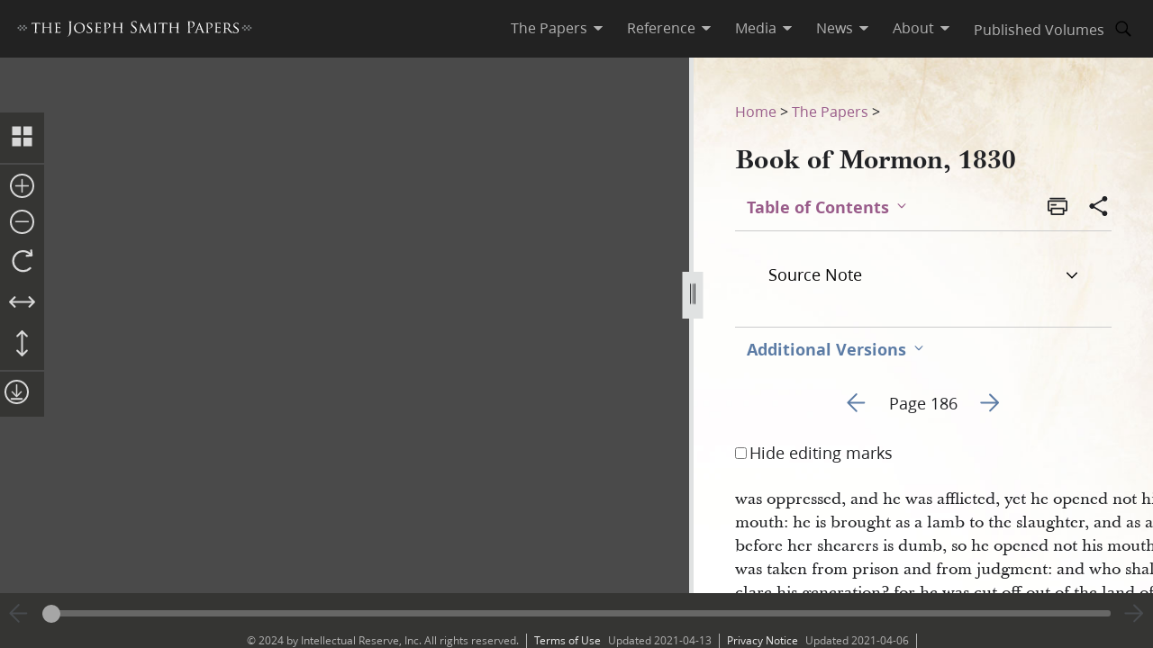

--- FILE ---
content_type: text/html; charset=utf-8
request_url: https://www.josephsmithpapers.org/paper-summary/book-of-mormon-1830/192?p=192
body_size: 63376
content:
<!DOCTYPE html><html lang="en"><head><meta charSet="utf-8" data-next-head=""/><meta name="viewport" content="width=device-width, initial-scale=1, minimal-ui minimum-scale=1" data-next-head=""/><title data-next-head="">Book of Mormon, 1830, Page 186</title><meta name="description" content="was oppressed, and he was afflicted, yet he opened not his mouth: he is brought as a lamb to the sla..." data-next-head=""/><meta name="keywords" data-next-head=""/><meta name="author" data-next-head=""/><meta property="og:title" content="Book of Mormon, 1830, Page 186" data-next-head=""/><meta property="og:description" content="was oppressed, and he was afflicted, yet he opened not his mouth: he is brought as a lamb to the sla..." data-next-head=""/><meta property="og:url" id="og-url" content="/paper-summary/book-of-mormon-1830/192" data-next-head=""/><meta property="og:image" id="og-image" content="/bc-jsp/content/jsp/images/7272/7272_271-libr_bom-30_186_thumb.jpg" data-next-head=""/><meta property="og:type" content="non_profit" data-next-head=""/><meta name="referrer" content="origin" data-next-head=""/><script type="text/javascript" src="/ruxitagentjs_ICANVfqru_10329260115094557.js" data-dtconfig="rid=RID_1057886617|rpid=-902550649|domain=josephsmithpapers.org|reportUrl=/rb_bf68908sys|app=ea7c4b59f27d43eb|cuc=aslc5mxn|cssm=n|owasp=1|mel=100000|featureHash=ICANVfqru|dpvc=1|lastModification=1770155343831|tp=500,50,0|rdnt=1|uxrgce=1|srbbv=2|agentUri=/ruxitagentjs_ICANVfqru_10329260115094557.js"></script><link rel="preconnect" href="https://foundry.churchofjesuschrist.org"/><link rel="icon" type="image/icon" href="/images/icons/favicon.ico"/><link rel="preload" href="/_next/static/css/66a056d3198ce20b.css" as="style"/><style></style>
<link rel="stylesheet" href="https://foundry.churchofjesuschrist.org/Foundry/v1/Ensign:Serif:400/css"  /><link rel="stylesheet" href="https://foundry.churchofjesuschrist.org/Foundry/v1/Ensign:Serif:Italic:400/css"  /><link rel="stylesheet" href="https://foundry.churchofjesuschrist.org/Foundry/v1/Ensign:Serif:700/css"  /><link rel="stylesheet" href="https://foundry.churchofjesuschrist.org/Foundry/v1/Ensign:Serif:Italic:700/css"  /><link rel="stylesheet" href="https://foundry.churchofjesuschrist.org/Foundry/v1/Ensign:Sans:300/css"  /><link rel="stylesheet" href="https://foundry.churchofjesuschrist.org/Foundry/v1/Ensign:Sans:Italic:300/css"  /><link rel="stylesheet" href="https://foundry.churchofjesuschrist.org/Foundry/v1/Ensign:Sans:400/css"  /><link rel="stylesheet" href="https://foundry.churchofjesuschrist.org/Foundry/v1/Ensign:Sans:Italic:400/css"  /><link rel="stylesheet" href="https://foundry.churchofjesuschrist.org/Foundry/v1/Ensign:Sans:600/css"  /><link rel="stylesheet" href="https://foundry.churchofjesuschrist.org/Foundry/v1/Ensign:Sans:Italic:600/css"  /><link rel="stylesheet" href="https://foundry.churchofjesuschrist.org/Foundry/v1/Ensign:Sans:700/css"  /><link rel="stylesheet" href="https://foundry.churchofjesuschrist.org/Foundry/v1/Ensign:Sans:Italic:700/css"  />
<style>
@font-face {src:local("Noto Serif");font-family:"Noto Serif";font-style:Normal;font-weight:400;unicode-range:U+9-295,U+2B9-2CB,U+2D8-2DD,U+300-338,U+355,U+361,U+374-3D7,U+400-463,U+472-477,U+490-4C2,U+4CF-525,U+58F,U+1D7D,U+1DC4-1DC7,U+1E00-1EF9,U+2002-2044;ascent-override:80%;size-adjust:96%;}
@font-face {src:local(Georgia);font-family:Georgia;font-style:Normal;font-weight:400;unicode-range:U+9-295,U+2B9-2CB,U+2D8-2DD,U+300-338,U+355,U+361,U+374-3D7,U+400-463,U+472-477,U+490-4C2,U+4CF-525,U+58F,U+1D7D,U+1DC4-1DC7,U+1E00-1EF9,U+2002-2044;ascent-override:70%;size-adjust:104.9%;}
@font-face {src:local("Noto Serif Italic");font-family:"Noto Serif";font-style:Italic;font-weight:400;unicode-range:U+9-295,U+2B9-2CB,U+2D8-2DD,U+300-338,U+355,U+361,U+374-3D7,U+400-463,U+472-477,U+490-4C2,U+4CF-525,U+58F,U+1D7D,U+1DC4-1DC7,U+1E00-1EF9,U+2002-2044;ascent-override:80%;size-adjust:89%;}
@font-face {src:local("Georgia Italic");font-family:Georgia;font-style:Italic;font-weight:400;unicode-range:U+9-295,U+2B9-2CB,U+2D8-2DD,U+300-338,U+355,U+361,U+374-3D7,U+400-463,U+472-477,U+490-4C2,U+4CF-525,U+58F,U+1D7D,U+1DC4-1DC7,U+1E00-1EF9,U+2002-2044;ascent-override:75%;size-adjust:92.7%;}
@font-face {src:local("Noto Serif Bold");font-family:"Noto Serif";font-style:Normal;font-weight:700;unicode-range:U+9-295,U+2B9-2CB,U+2D8-2DD,U+300-338,U+355,U+361,U+374-3D7,U+400-463,U+472-477,U+490-4C2,U+4CF-525,U+58F,U+1D7D,U+1DC4-1DC7,U+1E00-1EF9,U+2002-2044;ascent-override:80%;size-adjust:94%;}
@font-face {src:local("Georgia Bold");font-family:Georgia;font-style:Normal;font-weight:700;unicode-range:U+9-295,U+2B9-2CB,U+2D8-2DD,U+300-338,U+355,U+361,U+374-3D7,U+400-463,U+472-477,U+490-4C2,U+4CF-525,U+58F,U+1D7D,U+1DC4-1DC7,U+1E00-1EF9,U+2002-2044;ascent-override:75%;size-adjust:94.4%;}
@font-face {src:local("Noto Serif Bold Italic");font-family:"Noto Serif";font-style:Italic;font-weight:700;unicode-range:U+9-295,U+2B9-2CB,U+2D8-2DD,U+300-338,U+355,U+361,U+374-3D7,U+400-463,U+472-477,U+490-4C2,U+4CF-525,U+58F,U+1D7D,U+1DC4-1DC7,U+1E00-1EF9,U+2002-2044;ascent-override:85%;size-adjust:88%;}
@font-face {src:local("Georgia Bold Italic");font-family:Georgia;font-style:Italic;font-weight:700;unicode-range:U+9-295,U+2B9-2CB,U+2D8-2DD,U+300-338,U+355,U+361,U+374-3D7,U+400-463,U+472-477,U+490-4C2,U+4CF-525,U+58F,U+1D7D,U+1DC4-1DC7,U+1E00-1EF9,U+2002-2044;ascent-override:77%;size-adjust:85.8%;}
@font-face {src:local(Roboto);font-family:Roboto;font-style:Normal;font-weight:300;unicode-range:U+9-295,U+2B9-2CB,U+2D8-2DD,U+300-338,U+355,U+361,U+374-3D7,U+400-463,U+472-477,U+490-4C2,U+4CF-525,U+58F,U+1D7D,U+1DC4-1DC7,U+1E00-1EF9,U+2002-2044;ascent-override:104%;}
@font-face {src:local("Roboto Italic");font-family:Roboto;font-style:Italic;font-weight:300;unicode-range:U+9-295,U+2B9-2CB,U+2D8-2DD,U+300-338,U+355,U+361,U+374-3D7,U+400-463,U+472-477,U+490-4C2,U+4CF-525,U+58F,U+1D7D,U+1DC4-1DC7,U+1E00-1EF9,U+2002-2044;ascent-override:102%;size-adjust:97.5%;}
@font-face {src:local("Arial Italic");font-family:Arial;font-style:Italic;font-weight:300;unicode-range:U+9-295,U+2B9-2CB,U+2D8-2DD,U+300-338,U+355,U+361,U+374-3D7,U+400-463,U+472-477,U+490-4C2,U+4CF-525,U+58F,U+1D7D,U+1DC4-1DC7,U+1E00-1EF9,U+2002-2044;ascent-override:104%;size-adjust:95%;}
@font-face {src:local(Roboto);font-family:Roboto;font-style:Normal;font-weight:400;unicode-range:U+9-295,U+2B9-2CB,U+2D8-2DD,U+300-338,U+355,U+361,U+374-3D7,U+400-463,U+472-477,U+490-4C2,U+4CF-525,U+58F,U+1D7D,U+1DC4-1DC7,U+1E00-1EF9,U+2002-2044;size-adjust:104%;}
@font-face {src:local(Arial);font-family:Arial;font-style:Normal;font-weight:400;unicode-range:U+9-295,U+2B9-2CB,U+2D8-2DD,U+300-338,U+355,U+361,U+374-3D7,U+400-463,U+472-477,U+490-4C2,U+4CF-525,U+58F,U+1D7D,U+1DC4-1DC7,U+1E00-1EF9,U+2002-2044;ascent-override:93%;size-adjust:105%;}
@font-face {src:local("Roboto Italic");font-family:Roboto;font-style:Italic;font-weight:400;unicode-range:U+9-295,U+2B9-2CB,U+2D8-2DD,U+300-338,U+355,U+361,U+374-3D7,U+400-463,U+472-477,U+490-4C2,U+4CF-525,U+58F,U+1D7D,U+1DC4-1DC7,U+1E00-1EF9,U+2002-2044;size-adjust:103.5%;}
@font-face {src:local("Arial Italic");font-family:Arial;font-style:Italic;font-weight:400;unicode-range:U+9-295,U+2B9-2CB,U+2D8-2DD,U+300-338,U+355,U+361,U+374-3D7,U+400-463,U+472-477,U+490-4C2,U+4CF-525,U+58F,U+1D7D,U+1DC4-1DC7,U+1E00-1EF9,U+2002-2044;ascent-override:97%;}
@font-face {src:local(Roboto);font-family:Roboto;font-style:Normal;font-weight:600;unicode-range:U+9-295,U+2B9-2CB,U+2D8-2DD,U+300-338,U+355,U+361,U+374-3D7,U+400-463,U+472-477,U+490-4C2,U+4CF-525,U+58F,U+1D7D,U+1DC4-1DC7,U+1E00-1EF9,U+2002-2044;ascent-override:96%;size-adjust:110%;}
@font-face {src:local(Arial);font-family:Arial;font-style:Normal;font-weight:600;unicode-range:U+9-295,U+2B9-2CB,U+2D8-2DD,U+300-338,U+355,U+361,U+374-3D7,U+400-463,U+472-477,U+490-4C2,U+4CF-525,U+58F,U+1D7D,U+1DC4-1DC7,U+1E00-1EF9,U+2002-2044;ascent-override:93%;size-adjust:109%;}
@font-face {src:local("Roboto Italic");font-family:Roboto;font-style:Italic;font-weight:600;unicode-range:U+9-295,U+2B9-2CB,U+2D8-2DD,U+300-338,U+355,U+361,U+374-3D7,U+400-463,U+472-477,U+490-4C2,U+4CF-525,U+58F,U+1D7D,U+1DC4-1DC7,U+1E00-1EF9,U+2002-2044;ascent-override:96%;size-adjust:105.5%;}
@font-face {src:local("Arial Italic");font-family:Arial;font-style:Italic;font-weight:600;unicode-range:U+9-295,U+2B9-2CB,U+2D8-2DD,U+300-338,U+355,U+361,U+374-3D7,U+400-463,U+472-477,U+490-4C2,U+4CF-525,U+58F,U+1D7D,U+1DC4-1DC7,U+1E00-1EF9,U+2002-2044;ascent-override:95%;size-adjust:103%;}
@font-face {src:local("Roboto Bold");font-family:Roboto;font-style:Normal;font-weight:700;unicode-range:U+9-295,U+2B9-2CB,U+2D8-2DD,U+300-338,U+355,U+361,U+374-3D7,U+400-463,U+472-477,U+490-4C2,U+4CF-525,U+58F,U+1D7D,U+1DC4-1DC7,U+1E00-1EF9,U+2002-2044;ascent-override:94%;size-adjust:112%;}
@font-face {src:local("Arial Bold");font-family:Arial;font-style:Normal;font-weight:700;unicode-range:U+9-295,U+2B9-2CB,U+2D8-2DD,U+300-338,U+355,U+361,U+374-3D7,U+400-463,U+472-477,U+490-4C2,U+4CF-525,U+58F,U+1D7D,U+1DC4-1DC7,U+1E00-1EF9,U+2002-2044;ascent-override:95%;size-adjust:104%;}
@font-face {src:local("Roboto Bold Italic");font-family:Roboto;font-style:Italic;font-weight:700;unicode-range:U+9-295,U+2B9-2CB,U+2D8-2DD,U+300-338,U+355,U+361,U+374-3D7,U+400-463,U+472-477,U+490-4C2,U+4CF-525,U+58F,U+1D7D,U+1DC4-1DC7,U+1E00-1EF9,U+2002-2044;ascent-override:96%;size-adjust:108%;}
@font-face {src:local("Arial Bold Italic");font-family:Arial;font-style:Italic;font-weight:700;unicode-range:U+9-295,U+2B9-2CB,U+2D8-2DD,U+300-338,U+355,U+361,U+374-3D7,U+400-463,U+472-477,U+490-4C2,U+4CF-525,U+58F,U+1D7D,U+1DC4-1DC7,U+1E00-1EF9,U+2002-2044;ascent-override:98%;}</style><link rel="stylesheet" href="https://foundry.churchofjesuschrist.org/Foundry/v1/Zoram:Sans:None/css"/><link rel="stylesheet" href="https://foundry.churchofjesuschrist.org/Foundry/v1/McKay:Serif:None/css"/><link rel="stylesheet" href="/_next/static/css/66a056d3198ce20b.css" data-n-g=""/><noscript data-n-css=""></noscript><script defer="" noModule="" src="/_next/static/chunks/polyfills-42372ed130431b0a.js"></script><script src="/_next/static/chunks/webpack-3c491730c2fd1ee0.js" defer=""></script><script src="/_next/static/chunks/framework-c69a8f70cb7ff94b.js" defer=""></script><script src="/_next/static/chunks/main-2988c0aec06adcb9.js" defer=""></script><script src="/_next/static/chunks/pages/_app-06428bfdacb31f2a.js" defer=""></script><script src="/_next/static/chunks/9719-a6e0e40152d06e8d.js" defer=""></script><script src="/_next/static/chunks/8811-e27c41b253af0b66.js" defer=""></script><script src="/_next/static/chunks/9994-31e6f9aafebe39da.js" defer=""></script><script src="/_next/static/chunks/3705-d884348daa68936e.js" defer=""></script><script src="/_next/static/chunks/5445-ab7874f60bc5f0cc.js" defer=""></script><script src="/_next/static/chunks/1182-c75c5d6f842d09bb.js" defer=""></script><script src="/_next/static/chunks/504-4bd855f8ccb306b2.js" defer=""></script><script src="/_next/static/chunks/8335-8aa3ab97d47e492d.js" defer=""></script><script src="/_next/static/chunks/pages/paper-summary/%5Buri%5D/%5Bpage%5D-2d2d43a774e4aae8.js" defer=""></script><script src="/_next/static/jSKXRWNkMS_J5fVcWrZlx/_buildManifest.js" defer=""></script><script src="/_next/static/jSKXRWNkMS_J5fVcWrZlx/_ssgManifest.js" defer=""></script><style data-styled="" data-styled-version="6.1.19">*{box-sizing:border-box;}/*!sc*/
* ::-moz-focus-inner{border:none;}/*!sc*/
* :-moz-focusring{outline-offset:2px;}/*!sc*/
* :focus{outline-offset:2px;}/*!sc*/
* :focus:not(:focus-visible){outline:0;}/*!sc*/
*:before,*:after{box-sizing:border-box;}/*!sc*/
html{font:normal normal 400 100%/1.4 "Ensign:Sans",Arial,"noto sans",sans-serif;text-size-adjust:100%;text-rendering:optimizeLegibility;-webkit-font-smoothing:antialiased;}/*!sc*/
body{color:#212225;margin:0;}/*!sc*/
a{background-color:transparent;color:#157493;text-decoration:underline;}/*!sc*/
a:active,a:hover{color:#212225;text-decoration-color:#20abd7;}/*!sc*/
abbr[title]{border-block-end:1px dotted;}/*!sc*/
mark{background:#ffb81c;}/*!sc*/
code,kbd,pre,samp{font-family:Courier,"Courier New",monospace;}/*!sc*/
pre{overflow:auto;}/*!sc*/
code{white-space:pre-wrap;}/*!sc*/
data-styled.g1[id="sc-global-lhZrML1"]{content:"sc-global-lhZrML1,"}/*!sc*/
.jiGpZo{padding:var(--size6) var(--size12);background-color:var(--white20);cursor:pointer;transition:background-color,color 300ms;}/*!sc*/
@media (min-width:1100px){.jiGpZo{min-width:9.375rem;max-width:15.3125rem;width:auto;background-color:var(--white);}}/*!sc*/
.jiGpZo{font-size:var(--size16);text-decoration:none;color:var(--dark-grey80);}/*!sc*/
.jiGpZo:hover{transition:background-color 300ms,color 300ms;background-color:var(--white10);color:var(--purple10);}/*!sc*/
data-styled.g2[id="sc-7efd81af-0"]{content:"jiGpZo,"}/*!sc*/
.dGlcuT{min-width:var(--size27);max-width:var(--size27);height:var(--size27);}/*!sc*/
data-styled.g4[id="sc-hvigdm"]{content:"dGlcuT,"}/*!sc*/
.hoszZW{min-width:2rem;max-width:2rem;height:2rem;}/*!sc*/
data-styled.g22[id="sc-dNdcvo"]{content:"hoszZW,"}/*!sc*/
.ilgYkB{min-width:1.5rem;max-width:1.5rem;height:1.5rem;}/*!sc*/
data-styled.g24[id="sc-gGKoUb"]{content:"ilgYkB,"}/*!sc*/
.hJgPig{min-width:1em;max-width:1em;height:1em;}/*!sc*/
data-styled.g82[id="sc-KsiuK"]{content:"hJgPig,"}/*!sc*/
.cHhIQM{min-width:var(--size30);max-width:var(--size30);height:var(--size30);}/*!sc*/
.ddqkLr{min-width:1em;max-width:1em;height:1em;}/*!sc*/
data-styled.g100[id="sc-jkvfRO"]{content:"cHhIQM,ddqkLr,"}/*!sc*/
.juHGBd{min-width:var(--size27);max-width:var(--size27);height:var(--size27);}/*!sc*/
data-styled.g129[id="sc-dMmcxd"]{content:"juHGBd,"}/*!sc*/
.kPtaTC{min-width:2rem;max-width:2rem;height:2rem;}/*!sc*/
data-styled.g161[id="sc-eBIPcU"]{content:"kPtaTC,"}/*!sc*/
.dUHQor{min-width:var(--size33);max-width:var(--size33);height:var(--size33);}/*!sc*/
data-styled.g170[id="sc-grtcIc"]{content:"dUHQor,"}/*!sc*/
.bSHwQo{min-width:15px;max-width:15px;height:15px;}/*!sc*/
data-styled.g240[id="sc-lgxuYe"]{content:"bSHwQo,"}/*!sc*/
.enROOz{min-width:var(--size27);max-width:var(--size27);height:var(--size27);}/*!sc*/
data-styled.g244[id="sc-cxZNbP"]{content:"enROOz,"}/*!sc*/
.jIzzbq{min-width:var(--size28);max-width:var(--size28);height:var(--size28);}/*!sc*/
data-styled.g290[id="sc-kaCbt"]{content:"jIzzbq,"}/*!sc*/
.bAbhOc{min-width:var(--size33);max-width:var(--size33);height:var(--size33);}/*!sc*/
data-styled.g319[id="sc-fCgucg"]{content:"bAbhOc,"}/*!sc*/
.cChfil{min-width:1.375rem;max-width:1.375rem;height:1.375rem;}/*!sc*/
data-styled.g328[id="sc-gTHhkw"]{content:"cChfil,"}/*!sc*/
.gozjap{min-width:var(--size28);max-width:var(--size28);height:var(--size28);}/*!sc*/
[dir="rtl"] .gozjap,.gozjap[dir="rtl"]{-webkit-transform:scaleX(-1);-moz-transform:scaleX(-1);-ms-transform:scaleX(-1);transform:scaleX(-1);}/*!sc*/
data-styled.g335[id="sc-efcRga"]{content:"gozjap,"}/*!sc*/
.fMTfVs{min-width:var(--size33);max-width:var(--size33);height:var(--size33);}/*!sc*/
data-styled.g435[id="sc-kQNkrB"]{content:"fMTfVs,"}/*!sc*/
.icstka{min-width:var(--size33);max-width:var(--size33);height:var(--size33);}/*!sc*/
data-styled.g436[id="sc-hUszLA"]{content:"icstka,"}/*!sc*/
.dSEuGb{box-sizing:border-box;display:inline;transition:color,fill 300ms ease;}/*!sc*/
data-styled.g437[id="sc-590aa1d2-0"]{content:"dSEuGb,"}/*!sc*/
.kruOFa{display:flex;margin:0;padding:0 var(--size10);user-select:none;cursor:pointer;text-decoration:none;color:var(--light-grey20);transition:color 300ms ease;text-decoration-style:solid;}/*!sc*/
.kruOFa path{transition:fill 300ms ease;fill:var(--light-grey20);}/*!sc*/
.kruOFa :hover{transition:color 300ms ease;color:var(--white);}/*!sc*/
.kruOFa :hover path{transition:fill 300ms ease;fill:var(--white);}/*!sc*/
@media (max-width:1100px){.kruOFa{color:var(--dark-grey);font-size:var(--size16);width:100%;background-color:var(--white);padding:var(--size4) var(--size12);border-bottom:var(--size1) solid var(--light-grey20);}.kruOFa path{fill:transparent;}.kruOFa :hover{color:inherit;}.kruOFa :hover path{fill:transparent;}}/*!sc*/
data-styled.g438[id="sc-590aa1d2-1"]{content:"kruOFa,"}/*!sc*/
.gBmDAF{display:flex;flex-direction:column;}/*!sc*/
data-styled.g439[id="sc-590aa1d2-2"]{content:"gBmDAF,"}/*!sc*/
.dfiXYr{height:auto;font-size:1.1rem;position:absolute;background-color:var(--white);border-radius:var(--size2);z-index:110;overflow:hidden;box-shadow:0 var(--size8) var(--size16) 0 rgb(0 0 0 / 20%);transition:ease 300ms;visibility:hidden;}/*!sc*/
@media (max-width:1100px){.dfiXYr{position:relative;font-size:var(--size16);box-shadow:none;border-bottom:var(--size1) solid var(--light-grey20);}}/*!sc*/
data-styled.g440[id="sc-590aa1d2-3"]{content:"dfiXYr,"}/*!sc*/
.gXhNLj{box-sizing:border-box;display:inline;user-select:none;cursor:pointer;}/*!sc*/
.gXhNLj a{transition:color 300ms ease;padding:0 var(--size10);margin:0;text-decoration:none;}/*!sc*/
.gXhNLj a,.gXhNLj a:visited{color:var(--light-grey20);}/*!sc*/
.gXhNLj :hover a{transition:color 300ms ease;color:var(--white);}/*!sc*/
@media (max-width:1100px){.gXhNLj{display:flex;font-size:var(--size16);width:100%;background-color:var(--white);padding:var(--size5) 0;border-bottom:var(--size1) solid var(--light-grey20);}.gXhNLj a{color:var(--dark-grey);}.gXhNLj :hover a{color:var(--dark-grey);}}/*!sc*/
data-styled.g441[id="sc-7114c984-0"]{content:"gXhNLj,"}/*!sc*/
.bmemWi{position:absolute;top:-40px;left:0;background:#000;color:#fff;padding:8px;z-index:1000;text-decoration:none;}/*!sc*/
.bmemWi:focus{top:0;}/*!sc*/
data-styled.g443[id="sc-bd2f6c2-0"]{content:"bmemWi,"}/*!sc*/
.ieinye{display:flex;justify-content:space-between;align-items:center;background-color:var(--dark-grey80);height:4rem;width:100%;padding:0 var(--size12);line-height:1.35rem;position:fixed;top:0;z-index:300;}/*!sc*/
data-styled.g445[id="sc-2c8bce99-0"]{content:"ieinye,"}/*!sc*/
.fUfxwA{margin-left:-0.5rem;height:var(--size18);align-items:center;}/*!sc*/
.fUfxwA svg{height:var(--size18);width:18.1875rem;color:var(--white);fill:var(--white);}/*!sc*/
@media (max-width:420px){.fUfxwA{align-items:flex-start;margin-left:0;margin-right:0;width:4.375rem;}.fUfxwA svg{width:4.375rem;}}/*!sc*/
data-styled.g446[id="sc-2c8bce99-1"]{content:"fUfxwA,"}/*!sc*/
.ivGzYb{display:flex;justify-content:stretch;flex-direction:row;align-items:center;margin-left:auto;max-width:100%;}/*!sc*/
data-styled.g447[id="sc-2c8bce99-2"]{content:"ivGzYb,"}/*!sc*/
.ceMOoa{width:100%;position:fixed;z-index:100;background-color:white;}/*!sc*/
data-styled.g448[id="sc-2c8bce99-3"]{content:"ceMOoa,"}/*!sc*/
.bVpCFA .nav-search{width:var(--size32);height:var(--size32);display:flex;align-items:center;border:none;overflow:hidden;border-radius:var(--size24);color:var(--light-grey20);fill:var(--light-grey20);transition:fill,background-color 250ms ease;}/*!sc*/
.bVpCFA .nav-search span{flex-direction:row;}/*!sc*/
.bVpCFA .nav-search span svg{margin:var(--size5);display:flex;align-items:center;width:var(--size22);}/*!sc*/
.bVpCFA .nav-search :hover{color:var(--white);transition:color,background-color 250ms ease;background-color:var(--dark-grey);}/*!sc*/
.bVpCFA .nav-search :hover span svg{background-color:var(--dark-grey);color:var(--white);}/*!sc*/
.bVpCFA .nav-search-open{background-color:var(--white);color:var(--dark-grey80);border-radius:0 var(--size4) var(--size4) 0;border:var(--size1) solid var(--dark-grey80);border-left:none;}/*!sc*/
.bVpCFA .nav-search-open :hover{transition:none;background-color:var(--white);color:var(--dark-grey80);}/*!sc*/
.bVpCFA .nav-search-open :hover span{background-color:var(--white);}/*!sc*/
.bVpCFA .nav-search-open :hover span svg{background-color:var(--white);color:var(--dark-grey80);}/*!sc*/
.bVpCFA .nav-search-open :hover span svg path{color:var(--dark-grey80);background-color:var(--white);}/*!sc*/
data-styled.g450[id="sc-2c8bce99-5"]{content:"bVpCFA,"}/*!sc*/
.gUCIMI{position:absolute;width:1px;height:1px;padding:0;margin:-1px;overflow:hidden;clip:rect(0 0 0 0);white-space:nowrap;border:0;}/*!sc*/
data-styled.g451[id="sc-2c8bce99-6"]{content:"gUCIMI,"}/*!sc*/
.dPyGQb{width:33%;}/*!sc*/
@media (max-width:800px){.dPyGQb{display:flex;width:100%;flex-direction:column;margin-bottom:var(--size20);text-align:left;align-items:flex-start;}}/*!sc*/
data-styled.g452[id="sc-a763d7fb-0"]{content:"dPyGQb,"}/*!sc*/
.kHPsNy{background-color:var(--dark-grey30);width:100%;max-width:100vw;position:relative;z-index:99;display:flex;justify-content:center;align-content:center;justify-items:center;height:var(--size16);font-size:var(--size12);overflow:hidden;}/*!sc*/
@media screen and (min-width:800px){.kHPsNy{position:absolute;left:0;right:0;bottom:0;}}/*!sc*/
@media screen and (max-width:800px){.kHPsNy{height:auto;}}/*!sc*/
.kHPsNy div{width:auto;}/*!sc*/
.kHPsNy div p{color:var(--light-grey20);margin:0 var(--size10);}/*!sc*/
.kHPsNy a{transition:color 300ms;margin:0 var(--size8) 0 0;}/*!sc*/
.kHPsNy a :hover{color:var(--white);text-decoration-color:var(--white);}/*!sc*/
data-styled.g459[id="sc-a763d7fb-7"]{content:"kHPsNy,"}/*!sc*/
.fTQOvt{width:100%;display:flex;justify-content:center;min-width:150px;}/*!sc*/
@media (max-width:800px){.fTQOvt{margin-top:0;}}/*!sc*/
data-styled.g460[id="sc-a763d7fb-8"]{content:"fTQOvt,"}/*!sc*/
.cBpJDT{width:100%;text-align:left;text-align:center;}/*!sc*/
@media (min-width:1240px){.cBpJDT{width:1240px;}}/*!sc*/
.cBpJDT p{font-size:var(--size12);width:100%;margin:var(--size2) 0;}/*!sc*/
.cBpJDT a{color:var(--white30);}/*!sc*/
.cBpJDT #consent_blackbar{z-index:200;}/*!sc*/
data-styled.g461[id="sc-a763d7fb-9"]{content:"cBpJDT,"}/*!sc*/
.doGNIR{display:flex;width:100%;flex-direction:column;align-items:center;margin-bottom:0;}/*!sc*/
data-styled.g462[id="sc-a763d7fb-10"]{content:"doGNIR,"}/*!sc*/
.bXcmdD span{position:relative;align-content:center;align-items:center;}/*!sc*/
.bXcmdD span span{margin:0 var(--size8);border-left:var(--light-grey20) var(--size1) solid;display:inline;height:var(--size5);}/*!sc*/
data-styled.g463[id="sc-a763d7fb-11"]{content:"bXcmdD,"}/*!sc*/
.igxaqf{display:block;padding-top:var(--size64);}/*!sc*/
@media screen and (min-width:1000px){.igxaqf{overflow-y:hidden;}}/*!sc*/
@media screen and (max-width:1100px){.igxaqf >div:nth-child(1){display:flex;}.igxaqf >div:nth-child(1)>div:nth-child(1){max-width:100%;}}/*!sc*/
@media print{.igxaqf{padding-top:0;}.igxaqf .jsp-header{display:none;}.igxaqf .jsp-footer{position:static;bottom:0;opacity:1;z-index:500;}.igxaqf *{text-shadow:none!important;box-shadow:none!important;}.igxaqf #site-content >div{height:100%;}.igxaqf a,.igxaqf a:visited{text-decoration:none;}.igxaqf abbr[title]:after{content:" (" attr(title) ")";}.igxaqf a[href^="javascript:"]:after,.igxaqf a[href^="#"]:after{content:"";}.igxaqf pre,.igxaqf blockquote{border:1px solid #999;break-inside:avoid;}.igxaqf thead{display:table-header-group;}.igxaqf tr,.igxaqf img{break-inside:avoid;}.igxaqf img{max-width:100%!important;}.igxaqf p,.igxaqf h2,.igxaqf h3{orphans:3;widows:3;}.igxaqf h2,.igxaqf h3{break-after:avoid;}.igxaqf #DraggableSplitView >div{display:none;}.igxaqf #DraggableSplitView >div:last-child{display:unset;}}/*!sc*/
data-styled.g466[id="sc-75d96510-0"]{content:"igxaqf,"}/*!sc*/
.bbhkjx{margin:0;padding:0;font-size:1rem;list-style:none;font-family:var(--ZoramSerif);line-height:var(--size26);}/*!sc*/
@media screen and (max-width:500px){.bbhkjx{font-size:var(--size12);margin:-3px 0;}}/*!sc*/
data-styled.g468[id="sc-e7f17503-0"]{content:"bbhkjx,"}/*!sc*/
.lbXlGW{display:inline-block;padding:var(--size10) 0 0;line-height:var(--size26);}/*!sc*/
.lbXlGW a{-webkit-transition:color 300ms ease;transition:color 300ms ease;color:var(--purple);-webkit-text-decoration:none;text-decoration:none;line-height:var(--size26);}/*!sc*/
.lbXlGW a :hover{color:var(--purple10);}/*!sc*/
data-styled.g469[id="sc-e7f17503-1"]{content:"lbXlGW,"}/*!sc*/
.iJmBUO{height:auto;white-space:inherit;max-width:100px;}/*!sc*/
.iJmBUO p,.iJmBUO a,.iJmBUO span,.iJmBUO aside,.iJmBUO div,.iJmBUO{font-family:var(--McKay);font-size:var(--size18);line-height:var(--size26);}/*!sc*/
.iJmBUO .unicode svg{max-width:32px;max-height:18px;}/*!sc*/
.iJmBUO .anonymous-block{color:var(--black);font-style:italic;text-align:center;}/*!sc*/
.iJmBUO .bold{font-weight:700;}/*!sc*/
.iJmBUO .center{text-align:center;}/*!sc*/
.iJmBUO .clear{clear:both;}/*!sc*/
.iJmBUO .deleted{-webkit-text-decoration:line-through;text-decoration:line-through;}/*!sc*/
.iJmBUO .floating-text{margin:var(--size15) var(--size25);display:block;}/*!sc*/
.iJmBUO .forced-line-break .floating-text{margin-right:0;}/*!sc*/
.iJmBUO .wasptag{text-indent:var(--size22);}/*!sc*/
.iJmBUO .cit{display:block;margin:15px 25px;}/*!sc*/
.iJmBUO .cit>div{margin-left:40px;}/*!sc*/
.iJmBUO .noindent{text-indent:0;}/*!sc*/
.iJmBUO .hangindent{text-indent:-20px;margin-left:20px;}/*!sc*/
.iJmBUO .icon-glyph{font-family:"Italianno",sans-serif;font-size:15px;}/*!sc*/
.iJmBUO .icon-email:before{font-family:Gideon,serif;content:"✉";font-weight:normal;font-style:normal;}/*!sc*/
.iJmBUO .blockquote{padding-left:var(--size64);padding-right:74px;}/*!sc*/
.iJmBUO .indent{text-indent:22px;}/*!sc*/
.iJmBUO .indent .wasptag{margin:0;text-indent:22px;color:#333333;}/*!sc*/
.iJmBUO .indent1{text-indent:22px;clear:right;}/*!sc*/
.iJmBUO .indent2{text-indent:44px;clear:right;}/*!sc*/
.iJmBUO .indent3{text-indent:66px;clear:right;}/*!sc*/
.iJmBUO .source-note-summary,.iJmBUO .italic,.iJmBUO .title{font-style:italic;}/*!sc*/
.iJmBUO .source-note-summary .popup-content,.iJmBUO .italic .popup-content,.iJmBUO .title .popup-content{font-style:initial;}/*!sc*/
.iJmBUO span.source-note-summary .italic{font-style:normal;}/*!sc*/
.iJmBUO .source-note-summary .title,.iJmBUO .italic .title{font-style:normal;}/*!sc*/
.iJmBUO .normal{font-style:normal;}/*!sc*/
.iJmBUO .right{text-align:right;}/*!sc*/
.iJmBUO .small-caps{font-variant:small-caps;}/*!sc*/
.iJmBUO .shading{background-color:#cbcccb;}/*!sc*/
.iJmBUO .superscript{font-size:x-small;vertical-align:super;line-height:var(--size6);}/*!sc*/
.iJmBUO .superscript>span{font-size:x-small;}/*!sc*/
.iJmBUO .underscore{-webkit-text-decoration:underline;text-decoration:underline;}/*!sc*/
.iJmBUO .uppercase{text-transform:uppercase;}/*!sc*/
.iJmBUO .hide-this{display:none;}/*!sc*/
.iJmBUO .dash{font-family:Arial,Helvetica,sans-serif;}/*!sc*/
.iJmBUO div.indent .blockquote .wasptag{color:#333!important;}/*!sc*/
.iJmBUO .journal-entry-divider{margin:1em 0;}/*!sc*/
.iJmBUO .anonymous-block,.iJmBUO .anonymous-block-p>a{font-style:italic;}/*!sc*/
.iJmBUO .anonymous-block-p{margin-top:15px;}/*!sc*/
.iJmBUO .josephswriting{font-weight:700;}/*!sc*/
.iJmBUO .bottom_0{margin-bottom:0;}/*!sc*/
.iJmBUO .bottom_1{margin-bottom:1em;}/*!sc*/
.iJmBUO .bottom_2{margin-bottom:2em;}/*!sc*/
.iJmBUO .bottom_3{margin-bottom:3em;}/*!sc*/
.iJmBUO .popup-wrapper{scroll-snap-margin-top:64px;scroll-margin-top:64px;position:relative;display:inline;white-space:nowrap;text-indent:0;}/*!sc*/
.iJmBUO .popup-wrapper:has(#active-popup){z-index:101!important;}/*!sc*/
.iJmBUO aside{display:inline;}/*!sc*/
.iJmBUO .editorial-note-static{box-sizing:border-box;font-family:var(--Zoram);border:1px solid #ccc;background:#fff;font-size:var(--size10);top:-9px;position:relative;line-height:var(--size17);margin-right:var(--size1);font-weight:400;padding:2px 4px 2px 3px;-webkit-text-decoration:none;text-decoration:none;}/*!sc*/
.iJmBUO .editorial-note-static>span,.iJmBUO a.editorial-note-static span{font-size:var(--size10)!important;-webkit-text-decoration:none!important;text-decoration:none!important;color:var(--blue20);cursor:pointer;font-family:var(--Zoram);overflow-wrap:break-word;white-space:nowrap;padding:0;pointer-events:none;}/*!sc*/
.iJmBUO .editorial-note-static:after{content:"";position:absolute;border-width:0 6px 6px 0;border-style:solid;border-color:#ccc #fff;top:-1px;right:-1px;}/*!sc*/
.iJmBUO .line-break{border-right:var(--size1) dashed #6f6053;margin-right:var(--size6);}/*!sc*/
.iJmBUO .staticPopup{cursor:pointer;}/*!sc*/
.iJmBUO .staticPopup:focus{-webkit-text-decoration:underline;text-decoration:underline;}/*!sc*/
.iJmBUO .popup-content{all:initial;box-sizing:border-box;display:none;position:fixed;background-color:#fff;border:var(--size1) solid black;border-radius:var(--size2);z-index:10;box-shadow:0 var(--size6) var(--size10) 0 rgba(0,0,0,0.3);overflow:hidden;text-align:left;color:#333;word-wrap:break-word;width:100vw;top:unset;left:unset;bottom:unset;right:unset;font-size:1rem!important;font-weight:normal!important;font-family:var(--McKay)!important;margin:0;}/*!sc*/
@media screen and (min-width:1000px){.iJmBUO .popup-content{top:24px;width:320px;}}/*!sc*/
@media screen and (min-width:800px) and (max-width:999px){.iJmBUO .popup-content{max-height:50vh;width:100%;left:0;right:0;bottom:0;z-index:250;}}/*!sc*/
@media not screen and (min-width:800px){.iJmBUO .popup-content{max-height:360px;width:100%;left:0;right:0;bottom:0;z-index:250;}@media screen and (max-height:700px){.iJmBUO .popup-content{max-height:33%;}}}/*!sc*/
.iJmBUO .popup-content hr:last-child{display:none;}/*!sc*/
.iJmBUO .popup-content .popup-header{width:100%;background:#333;color:#fff;padding:var(--size8) 0 var(--size8) var(--size15);font-size:var(--size18);font-family:var(--McKay);display:-webkit-box;display:-webkit-flex;display:-ms-flexbox;display:flex;-webkit-box-pack:justify;-webkit-justify-content:space-between;justify-content:space-between;-webkit-align-items:center;-webkit-box-align:center;-ms-flex-align:center;align-items:center;margin:0;}/*!sc*/
@media not screen and (min-height:700px){.iJmBUO .popup-content .popup-header{height:40px;padding:var(--size4) 0 var(--size4) var(--size15);}}/*!sc*/
.iJmBUO .popup-content .popup-header button{background-color:transparent;border:none;padding:4.5px var(--size15);font-size:1rem;}/*!sc*/
.iJmBUO .popup-content .popup-header div{display:-webkit-box;display:-webkit-flex;display:-ms-flexbox;display:flex;-webkit-align-items:center;-webkit-box-align:center;-ms-flex-align:center;align-items:center;}/*!sc*/
.iJmBUO .popup-content .note-data{max-height:310px;overflow:auto;padding:0 var(--size15) var(--size15);display:block;font-size:1rem;line-height:var(--size27);font-family:var(--McKay);margin:0;}/*!sc*/
@media only screen and (max-height:700px){.iJmBUO .popup-content .note-data{max-height:150px;}}/*!sc*/
@media only screen and (max-height:600px){.iJmBUO .popup-content .note-data{max-height:80px;}}/*!sc*/
.iJmBUO .popup-content>span.note-data{display:inline;padding:0;}/*!sc*/
.iJmBUO .note-data>*{font-size:1rem;}/*!sc*/
.iJmBUO .popup-content .note-data p,.iJmBUO .popup-content .note-data div,.iJmBUO .popup-content .note-data a,.iJmBUO .popup-content .note-data span,.iJmBUO .popup-content .note-data *{font-size:1rem;line-height:var(--size27);font-family:var(--McKay);display:inline;padding:0px;}/*!sc*/
.iJmBUO .popup-content .note-data p,.iJmBUO .popup-content .note-data div{display:inline-block;width:100%;margin-bottom:0;text-indent:0;}/*!sc*/
.iJmBUO .popup-content .note-data .source-note>p{margin-top:revert;}/*!sc*/
.iJmBUO span.toe-note{top:-0.5em;font-size:75%;line-height:0;position:relative;vertical-align:baseline;font-style:italic;font-family:var(--McKay);}/*!sc*/
.iJmBUO sub,.iJmBUO sup{font-size:75%!important;line-height:0;position:relative;vertical-align:baseline;}/*!sc*/
.iJmBUO sup{top:-0.5em;}/*!sc*/
.iJmBUO sub{bottom:-0.25em;}/*!sc*/
.iJmBUO a{-webkit-transition:color 300ms ease;transition:color 300ms ease;color:var(--blue20);-webkit-text-decoration:none;text-decoration:none;white-space:break-spaces;}/*!sc*/
.iJmBUO a:hover{color:var(--purple10);}/*!sc*/
.iJmBUO .note-data>*{font-size:var(--size16);}/*!sc*/
.iJmBUO .line-break{border-right:var(--size1) dashed #6f6053;margin-right:var(--size6);}/*!sc*/
.iJmBUO .line-break.hyphenate{margin-left:var(--size6);}/*!sc*/
.iJmBUO:not(.breakLines) .line-break.hyphenate{border:0;margin:0;display:inline;}/*!sc*/
.iJmBUO:not(.breakLines) .line-break.hyphenate:before{content:"-";}/*!sc*/
.iJmBUO:not(.breakLines) .line-break.hyphenate:after{content:"A";white-space:pre;}/*!sc*/
.iJmBUO table{overflow-x:visible;display:block;}/*!sc*/
.iJmBUO table td{width:auto!important;padding:0 6px;}/*!sc*/
.iJmBUO .horizontal-scroll{display:block;}/*!sc*/
@media screen and (min-width:1000px){.iJmBUO .horizontal-scroll{max-width:70vw;}}/*!sc*/
.iJmBUO .horizontal-scroll .bar-outer{display:block;overflow-x:auto;max-height:20px;overflow-y:clip;}/*!sc*/
.iJmBUO .horizontal-scroll .bar-outer .bar{padding-top:1px;}/*!sc*/
.iJmBUO .horizontal-scroll .content{margin-bottom:20px;min-width:10%;box-sizing:border-box;width:100%;}/*!sc*/
.iJmBUO .horizontal-scroll .content table{border-collapse:collapse;display:table;}/*!sc*/
.iJmBUO .continuation{text-indent:initial;}/*!sc*/
@media print{.iJmBUO table{overflow-x:visible;display:table;}}/*!sc*/
.kJvjwH{height:auto;white-space:nowrap;max-width:100px;}/*!sc*/
.kJvjwH p,.kJvjwH a,.kJvjwH span,.kJvjwH aside,.kJvjwH div,.kJvjwH{font-family:var(--McKay);font-size:var(--size18);line-height:var(--size26);}/*!sc*/
.kJvjwH .unicode svg{max-width:32px;max-height:18px;}/*!sc*/
.kJvjwH .anonymous-block{color:var(--black);font-style:italic;text-align:center;}/*!sc*/
.kJvjwH .bold{font-weight:700;}/*!sc*/
.kJvjwH .center{text-align:center;}/*!sc*/
.kJvjwH .clear{clear:both;}/*!sc*/
.kJvjwH .deleted{-webkit-text-decoration:line-through;text-decoration:line-through;}/*!sc*/
.kJvjwH .floating-text{margin:var(--size15) var(--size25);display:block;}/*!sc*/
.kJvjwH .forced-line-break .floating-text{margin-right:0;}/*!sc*/
.kJvjwH .wasptag{text-indent:var(--size22);}/*!sc*/
.kJvjwH .cit{display:block;margin:15px 25px;}/*!sc*/
.kJvjwH .cit>div{margin-left:40px;}/*!sc*/
.kJvjwH .noindent{text-indent:0;}/*!sc*/
.kJvjwH .hangindent{text-indent:-20px;margin-left:20px;}/*!sc*/
.kJvjwH .icon-glyph{font-family:"Italianno",sans-serif;font-size:15px;}/*!sc*/
.kJvjwH .icon-email:before{font-family:Gideon,serif;content:"✉";font-weight:normal;font-style:normal;}/*!sc*/
.kJvjwH .blockquote{padding-left:var(--size64);padding-right:74px;}/*!sc*/
.kJvjwH .indent{text-indent:22px;}/*!sc*/
.kJvjwH .indent .wasptag{margin:0;text-indent:22px;color:#333333;}/*!sc*/
.kJvjwH .indent1{text-indent:22px;clear:right;}/*!sc*/
.kJvjwH .indent2{text-indent:44px;clear:right;}/*!sc*/
.kJvjwH .indent3{text-indent:66px;clear:right;}/*!sc*/
.kJvjwH .source-note-summary,.kJvjwH .italic,.kJvjwH .title{font-style:italic;}/*!sc*/
.kJvjwH .source-note-summary .popup-content,.kJvjwH .italic .popup-content,.kJvjwH .title .popup-content{font-style:initial;}/*!sc*/
.kJvjwH span.source-note-summary .italic{font-style:normal;}/*!sc*/
.kJvjwH .source-note-summary .title,.kJvjwH .italic .title{font-style:normal;}/*!sc*/
.kJvjwH .normal{font-style:normal;}/*!sc*/
.kJvjwH .right{text-align:right;}/*!sc*/
.kJvjwH .small-caps{font-variant:small-caps;}/*!sc*/
.kJvjwH .shading{background-color:#cbcccb;}/*!sc*/
.kJvjwH .superscript{font-size:x-small;vertical-align:super;line-height:var(--size6);}/*!sc*/
.kJvjwH .superscript>span{font-size:x-small;}/*!sc*/
.kJvjwH .underscore{-webkit-text-decoration:underline;text-decoration:underline;}/*!sc*/
.kJvjwH .uppercase{text-transform:uppercase;}/*!sc*/
.kJvjwH .hide-this{display:none;}/*!sc*/
.kJvjwH .dash{font-family:Arial,Helvetica,sans-serif;}/*!sc*/
.kJvjwH div.indent .blockquote .wasptag{color:#333!important;}/*!sc*/
.kJvjwH .journal-entry-divider{margin:1em 0;}/*!sc*/
.kJvjwH .anonymous-block,.kJvjwH .anonymous-block-p>a{font-style:italic;}/*!sc*/
.kJvjwH .anonymous-block-p{margin-top:15px;}/*!sc*/
.kJvjwH .josephswriting{font-weight:700;}/*!sc*/
.kJvjwH .bottom_0{margin-bottom:0;}/*!sc*/
.kJvjwH .bottom_1{margin-bottom:1em;}/*!sc*/
.kJvjwH .bottom_2{margin-bottom:2em;}/*!sc*/
.kJvjwH .bottom_3{margin-bottom:3em;}/*!sc*/
.kJvjwH .popup-wrapper{scroll-snap-margin-top:64px;scroll-margin-top:64px;position:relative;display:inline;white-space:nowrap;text-indent:0;}/*!sc*/
.kJvjwH .popup-wrapper:has(#active-popup){z-index:101!important;}/*!sc*/
.kJvjwH aside{display:inline;}/*!sc*/
.kJvjwH .editorial-note-static{box-sizing:border-box;font-family:var(--Zoram);border:1px solid #ccc;background:#fff;font-size:var(--size10);top:-9px;position:relative;line-height:var(--size17);margin-right:var(--size1);font-weight:400;padding:2px 4px 2px 3px;-webkit-text-decoration:none;text-decoration:none;}/*!sc*/
.kJvjwH .editorial-note-static>span,.kJvjwH a.editorial-note-static span{font-size:var(--size10)!important;-webkit-text-decoration:none!important;text-decoration:none!important;color:var(--blue20);cursor:pointer;font-family:var(--Zoram);overflow-wrap:break-word;white-space:nowrap;padding:0;pointer-events:none;}/*!sc*/
.kJvjwH .editorial-note-static:after{content:"";position:absolute;border-width:0 6px 6px 0;border-style:solid;border-color:#ccc #fff;top:-1px;right:-1px;}/*!sc*/
.kJvjwH .line-break{border-right:var(--size1) dashed #6f6053;margin-right:var(--size6);}/*!sc*/
.kJvjwH .staticPopup{cursor:pointer;}/*!sc*/
.kJvjwH .staticPopup:focus{-webkit-text-decoration:underline;text-decoration:underline;}/*!sc*/
.kJvjwH .popup-content{all:initial;box-sizing:border-box;display:none;position:fixed;background-color:#fff;border:var(--size1) solid black;border-radius:var(--size2);z-index:10;box-shadow:0 var(--size6) var(--size10) 0 rgba(0,0,0,0.3);overflow:hidden;text-align:left;color:#333;word-wrap:break-word;width:100vw;top:unset;left:unset;bottom:unset;right:unset;font-size:1rem!important;font-weight:normal!important;font-family:var(--McKay)!important;margin:0;}/*!sc*/
@media screen and (min-width:1000px){.kJvjwH .popup-content{top:24px;width:320px;}}/*!sc*/
@media screen and (min-width:800px) and (max-width:999px){.kJvjwH .popup-content{max-height:50vh;width:100%;left:0;right:0;bottom:0;z-index:250;}}/*!sc*/
@media not screen and (min-width:800px){.kJvjwH .popup-content{max-height:360px;width:100%;left:0;right:0;bottom:0;z-index:250;}@media screen and (max-height:700px){.kJvjwH .popup-content{max-height:33%;}}}/*!sc*/
.kJvjwH .popup-content hr:last-child{display:none;}/*!sc*/
.kJvjwH .popup-content .popup-header{width:100%;background:#333;color:#fff;padding:var(--size8) 0 var(--size8) var(--size15);font-size:var(--size18);font-family:var(--McKay);display:-webkit-box;display:-webkit-flex;display:-ms-flexbox;display:flex;-webkit-box-pack:justify;-webkit-justify-content:space-between;justify-content:space-between;-webkit-align-items:center;-webkit-box-align:center;-ms-flex-align:center;align-items:center;margin:0;}/*!sc*/
@media not screen and (min-height:700px){.kJvjwH .popup-content .popup-header{height:40px;padding:var(--size4) 0 var(--size4) var(--size15);}}/*!sc*/
.kJvjwH .popup-content .popup-header button{background-color:transparent;border:none;padding:4.5px var(--size15);font-size:1rem;}/*!sc*/
.kJvjwH .popup-content .popup-header div{display:-webkit-box;display:-webkit-flex;display:-ms-flexbox;display:flex;-webkit-align-items:center;-webkit-box-align:center;-ms-flex-align:center;align-items:center;}/*!sc*/
.kJvjwH .popup-content .note-data{max-height:310px;overflow:auto;padding:0 var(--size15) var(--size15);display:block;font-size:1rem;line-height:var(--size27);font-family:var(--McKay);margin:0;}/*!sc*/
@media only screen and (max-height:700px){.kJvjwH .popup-content .note-data{max-height:150px;}}/*!sc*/
@media only screen and (max-height:600px){.kJvjwH .popup-content .note-data{max-height:80px;}}/*!sc*/
.kJvjwH .popup-content>span.note-data{display:inline;padding:0;}/*!sc*/
.kJvjwH .note-data>*{font-size:1rem;}/*!sc*/
.kJvjwH .popup-content .note-data p,.kJvjwH .popup-content .note-data div,.kJvjwH .popup-content .note-data a,.kJvjwH .popup-content .note-data span,.kJvjwH .popup-content .note-data *{font-size:1rem;line-height:var(--size27);font-family:var(--McKay);display:inline;padding:0px;}/*!sc*/
.kJvjwH .popup-content .note-data p,.kJvjwH .popup-content .note-data div{display:inline-block;width:100%;margin-bottom:0;text-indent:0;}/*!sc*/
.kJvjwH .popup-content .note-data .source-note>p{margin-top:revert;}/*!sc*/
.kJvjwH span.toe-note{top:-0.5em;font-size:75%;line-height:0;position:relative;vertical-align:baseline;font-style:italic;font-family:var(--McKay);}/*!sc*/
.kJvjwH sub,.kJvjwH sup{font-size:75%!important;line-height:0;position:relative;vertical-align:baseline;}/*!sc*/
.kJvjwH sup{top:-0.5em;}/*!sc*/
.kJvjwH sub{bottom:-0.25em;}/*!sc*/
.kJvjwH a{-webkit-transition:color 300ms ease;transition:color 300ms ease;color:var(--blue20);-webkit-text-decoration:none;text-decoration:none;white-space:break-spaces;}/*!sc*/
.kJvjwH a:hover{color:var(--purple10);}/*!sc*/
.kJvjwH .note-data>*{font-size:var(--size16);}/*!sc*/
.kJvjwH .line-break{border-right:var(--size1) dashed #6f6053;margin-right:var(--size6);display:block;}/*!sc*/
.kJvjwH .line-break.hyphenate{margin-left:var(--size6);}/*!sc*/
.kJvjwH:not(.breakLines) .line-break.hyphenate{border:0;margin:0;display:inline;}/*!sc*/
.kJvjwH:not(.breakLines) .line-break.hyphenate:before{content:"-";}/*!sc*/
.kJvjwH:not(.breakLines) .line-break.hyphenate:after{content:"A";white-space:pre;}/*!sc*/
.kJvjwH table{overflow-x:visible;display:block;}/*!sc*/
.kJvjwH table td{width:auto!important;padding:0 6px;}/*!sc*/
.kJvjwH .horizontal-scroll{display:block;}/*!sc*/
@media screen and (min-width:1000px){.kJvjwH .horizontal-scroll{max-width:70vw;}}/*!sc*/
.kJvjwH .horizontal-scroll .bar-outer{display:block;overflow-x:auto;max-height:20px;overflow-y:clip;}/*!sc*/
.kJvjwH .horizontal-scroll .bar-outer .bar{padding-top:1px;}/*!sc*/
.kJvjwH .horizontal-scroll .content{margin-bottom:20px;min-width:10%;box-sizing:border-box;width:100%;}/*!sc*/
.kJvjwH .horizontal-scroll .content table{border-collapse:collapse;display:table;}/*!sc*/
.kJvjwH .continuation{text-indent:initial;}/*!sc*/
@media print{.kJvjwH table{overflow-x:visible;display:table;}}/*!sc*/
data-styled.g470[id="sc-7a711ccb-0"]{content:"iJmBUO,kJvjwH,"}/*!sc*/
.ixWgGG{background:0;border:0;padding:0;margin:0;text-align:inherit;cursor:pointer;color:inherit;font-family:"Ensign:Sans",Roboto,Arial,sans-serif;-webkit-text-decoration:none;text-decoration:none;}/*!sc*/
.ixWgGG[disabled]{cursor:not-allowed;}/*!sc*/
data-styled.g478[id="sc-1v62o0r-0"]{content:"ixWgGG,"}/*!sc*/
.iftHhO{-webkit-align-items:center;-webkit-box-align:center;-ms-flex-align:center;align-items:center;margin:var(--size26) 0;}/*!sc*/
.iftHhO div{display:-webkit-box;display:-webkit-flex;display:-ms-flexbox;display:flex;-webkit-flex-direction:row;-ms-flex-direction:row;flex-direction:row;-webkit-align-items:center;-webkit-box-align:center;-ms-flex-align:center;align-items:center;}/*!sc*/
data-styled.g482[id="sc-f8b65097-0"]{content:"iftHhO,"}/*!sc*/
.iwmQWU{margin-left:auto;display:-webkit-box;display:-webkit-flex;display:-ms-flexbox;display:flex;}/*!sc*/
.iwmQWU path{fill:var(--blue10);}/*!sc*/
.iwmQWU:hover path{fill:var(--purple10);}/*!sc*/
.iwmQWU:disabled svg{cursor:not-allowed;}/*!sc*/
.iwmQWU:disabled path,.iwmQWU:disabled:hover path{fill:var(--white50);}/*!sc*/
.daILCv{margin-right:auto;display:-webkit-box;display:-webkit-flex;display:-ms-flexbox;display:flex;}/*!sc*/
.daILCv path{fill:var(--blue10);}/*!sc*/
.daILCv:hover path{fill:var(--purple10);}/*!sc*/
.daILCv:disabled svg{cursor:not-allowed;}/*!sc*/
.daILCv:disabled path,.daILCv:disabled:hover path{fill:var(--white50);}/*!sc*/
data-styled.g483[id="sc-f8b65097-1"]{content:"iwmQWU,daILCv,"}/*!sc*/
.kDCsCN{font-size:var(--size18);padding:0 var(--size20);margin:0;}/*!sc*/
data-styled.g484[id="sc-f8b65097-2"]{content:"kDCsCN,"}/*!sc*/
.gmSjpc{background:#f7f8f800;visibility:hidden;top:0;right:0;bottom:0;left:0;position:fixed;pointer-events:auto;-webkit-transition:background-color 100ms linear,backdrop-filter 100ms linear;transition:background-color 100ms linear,backdrop-filter 100ms linear;z-index:200;}/*!sc*/
@supports (backdrop-filter:blur(2px)){.gmSjpc{-webkit-backdrop-filter:blur( 4px );backdrop-filter:blur( 4px );}}/*!sc*/
data-styled.g486[id="sc-isi5s2-0"]{content:"gmSjpc,"}/*!sc*/
.fka-DsP{min-width:1.5rem;max-width:1.5rem;height:1.5rem;}/*!sc*/
data-styled.g546[id="sc-fep5pz-0"]{content:"fka-DsP,"}/*!sc*/
.jZGbUc{display:-webkit-box;display:-webkit-flex;display:-ms-flexbox;display:flex;overflow:auto;background:rgba(74,74,74,0.85);}/*!sc*/
data-styled.g818[id="sc-71f9c759-0"]{content:"jZGbUc,"}/*!sc*/
.jETVFV{display:-webkit-box;display:-webkit-flex;display:-ms-flexbox;display:flex;overflow:auto;background:rgba(74,74,74,0.85);-webkit-box-pack:center;-ms-flex-pack:center;-webkit-justify-content:center;justify-content:center;}/*!sc*/
data-styled.g819[id="sc-71f9c759-1"]{content:"jETVFV,"}/*!sc*/
.jMAOhM{padding:0;margin:0;list-style:none;}/*!sc*/
.jMAOhM li>a+*,.jMAOhM li>a+* .bottom_0{display:inline;}/*!sc*/
.jMAOhM.visible{opacity:1;display:block;z-index:30;text-align:left;font-weight:normal;}/*!sc*/
.jMAOhM .source-note{display:block!important;}/*!sc*/
.jMAOhM .source-note p{margin:var(--size5) 0;}/*!sc*/
.jMAOhM .source-note.hidden{display:none!important;}/*!sc*/
.jMAOhM .works-cited-links{margin:var(--size10) 0;}/*!sc*/
data-styled.g820[id="sc-97f93afd-0"]{content:"jMAOhM,"}/*!sc*/
.biGwuD{list-style:none;margin:var(--size10);font-size:var(--size16);}/*!sc*/
.biGwuD a{-webkit-text-decoration:none;text-decoration:none;font-family:var(--McKay);}/*!sc*/
.biGwuD .title{font-style:italic;font-family:var(--McKay);}/*!sc*/
.biGwuD .inline{display:inline;}/*!sc*/
data-styled.g821[id="sc-97f93afd-1"]{content:"biGwuD,"}/*!sc*/
.ixDQmo{cursor:pointer;margin-right:var(--size4);}/*!sc*/
data-styled.g822[id="sc-97f93afd-2"]{content:"ixDQmo,"}/*!sc*/
.LDBLX *,.LDBLX+*,.LDBLX{font-family:var(--McKay);font-size:var(--size16)!important;}/*!sc*/
.LDBLX a+p{display:inline;}/*!sc*/
.LDBLX p:last-child{margin-bottom:var(--size18);}/*!sc*/
.LDBLX span{font-family:var(--McKay);}/*!sc*/
.LDBLX .anonymous-block{color:var(--black);font-style:italic;text-align:center;}/*!sc*/
.LDBLX .bold{font-weight:700;}/*!sc*/
.LDBLX .center{text-align:center;}/*!sc*/
.LDBLX .clear{clear:both;}/*!sc*/
.LDBLX .deleted{-webkit-text-decoration:line-through;text-decoration:line-through;}/*!sc*/
.LDBLX .floating-text{margin:var(--size15) var(--size25);display:block;}/*!sc*/
.LDBLX .forced-line-break .floating-text{margin-right:0;}/*!sc*/
.LDBLX .wasptag{text-indent:var(--size22);}/*!sc*/
.LDBLX .cit{display:block;margin:15px 25px;}/*!sc*/
.LDBLX .cit>div{margin-left:40px;}/*!sc*/
.LDBLX .noindent{text-indent:0;}/*!sc*/
.LDBLX .hangindent{text-indent:-20px;margin-left:20px;}/*!sc*/
.LDBLX .icon-glyph{font-family:"Italianno",sans-serif;font-size:15px;}/*!sc*/
.LDBLX .icon-email:before{font-family:Gideon,serif;content:"✉";font-weight:normal;font-style:normal;}/*!sc*/
.LDBLX .blockquote{padding-left:var(--size64);padding-right:74px;}/*!sc*/
.LDBLX .indent{text-indent:22px;}/*!sc*/
.LDBLX .indent .wasptag{margin:0;text-indent:22px;color:#333333;}/*!sc*/
.LDBLX .indent1{text-indent:22px;clear:right;}/*!sc*/
.LDBLX .indent2{text-indent:44px;clear:right;}/*!sc*/
.LDBLX .indent3{text-indent:66px;clear:right;}/*!sc*/
.LDBLX .source-note-summary,.LDBLX .italic,.LDBLX .title{font-style:italic;}/*!sc*/
.LDBLX .source-note-summary .popup-content,.LDBLX .italic .popup-content,.LDBLX .title .popup-content{font-style:initial;}/*!sc*/
.LDBLX span.source-note-summary .italic{font-style:normal;}/*!sc*/
.LDBLX .source-note-summary .title,.LDBLX .italic .title{font-style:normal;}/*!sc*/
.LDBLX .normal{font-style:normal;}/*!sc*/
.LDBLX .right{text-align:right;}/*!sc*/
.LDBLX .small-caps{font-variant:small-caps;}/*!sc*/
.LDBLX .shading{background-color:#cbcccb;}/*!sc*/
.LDBLX .superscript{font-size:x-small;vertical-align:super;line-height:var(--size6);}/*!sc*/
.LDBLX .superscript>span{font-size:x-small;}/*!sc*/
.LDBLX .underscore{-webkit-text-decoration:underline;text-decoration:underline;}/*!sc*/
.LDBLX .uppercase{text-transform:uppercase;}/*!sc*/
.LDBLX .hide-this{display:none;}/*!sc*/
.LDBLX .dash{font-family:Arial,Helvetica,sans-serif;}/*!sc*/
.LDBLX div.indent .blockquote .wasptag{color:#333!important;}/*!sc*/
.LDBLX .journal-entry-divider{margin:1em 0;}/*!sc*/
.LDBLX .anonymous-block,.LDBLX .anonymous-block-p>a{font-style:italic;}/*!sc*/
.LDBLX .anonymous-block-p{margin-top:15px;}/*!sc*/
.LDBLX .josephswriting{font-weight:700;}/*!sc*/
.LDBLX .bottom_0{margin-bottom:0;}/*!sc*/
.LDBLX .bottom_1{margin-bottom:1em;}/*!sc*/
.LDBLX .bottom_2{margin-bottom:2em;}/*!sc*/
.LDBLX .bottom_3{margin-bottom:3em;}/*!sc*/
.LDBLX span.toe-note{top:-0.5em;font-size:75%;line-height:0;position:relative;vertical-align:baseline;font-style:italic;font-family:var(--McKay);}/*!sc*/
.LDBLX sub,.LDBLX sup{font-size:75%!important;line-height:0;position:relative;vertical-align:baseline;}/*!sc*/
.LDBLX sup{top:-0.5em;}/*!sc*/
.LDBLX sub{bottom:-0.25em;}/*!sc*/
.LDBLX a{-webkit-transition:color 300ms ease;transition:color 300ms ease;color:var(--blue20);-webkit-text-decoration:none;text-decoration:none;white-space:break-spaces;}/*!sc*/
.LDBLX a:hover{color:var(--purple10);}/*!sc*/
data-styled.g823[id="sc-97f93afd-3"]{content:"LDBLX,"}/*!sc*/
.kVJfLJ{border-block-end:1px solid var(--border-color-tertiary, #e0e2e2);-webkit-transition:padding-block-end 80ms ease-out;transition:padding-block-end 80ms ease-out;}/*!sc*/
.kVJfLJ >.innerWrapper{padding-inline:1.5rem;}/*!sc*/
.kVJfLJ:not([open]):hover,.kVJfLJ summary:hover{-webkit-text-decoration:underline 1px solid var(--accent-color-link, #157493);text-decoration:underline 1px solid var(--accent-color-link, #157493);background:var(--background-color-hover, #eff0f0);}/*!sc*/
.kVJfLJ[open]{padding-block-end:3rem;-webkit-transition:padding-block-end 80ms ease-in;transition:padding-block-end 80ms ease-in;}/*!sc*/
data-styled.g831[id="sc-58af31-0"]{content:"kVJfLJ,"}/*!sc*/
.cMwPST{margin:0;font-family:"Ensign:Sans",Roboto,Arial,sans-serif;font-weight:600;font-size:1.125rem;line-height:1.2;}/*!sc*/
data-styled.g835[id="sc-12mz36o-0"]{content:"cMwPST,"}/*!sc*/
.etkhkn{position:relative;line-height:1.2;}/*!sc*/
details[open]>summary .etkhkn.etkhkn{-webkit-transform:rotate(180deg);-moz-transform:rotate(180deg);-ms-transform:rotate(180deg);transform:rotate(180deg);}/*!sc*/
data-styled.g958[id="sc-1rgj0tw-0"]{content:"etkhkn,"}/*!sc*/
.eA-DUSZ{display:block;cursor:pointer;color:var(--accent-color-link, #157493);margin-block-end:0;-webkit-transition:margin-block-end 80ms ease-out;transition:margin-block-end 80ms ease-out;width:100%;list-style:none;}/*!sc*/
.eA-DUSZ::-webkit-details-marker{display:none;}/*!sc*/
details[open]>.eA-DUSZ.eA-DUSZ{-webkit-text-decoration:none;text-decoration:none;color:var(--text-color-primary, #212225);margin-block-end:1.5rem;-webkit-transition:margin-block-end 80ms ease-in;transition:margin-block-end 80ms ease-in;}/*!sc*/
.eA-DUSZ >.innerWrapper{display:-webkit-box;display:-webkit-flex;display:-ms-flexbox;display:flex;-webkit-box-pack:justify;-webkit-justify-content:space-between;justify-content:space-between;-webkit-align-items:center;-webkit-box-align:center;-ms-flex-align:center;align-items:center;padding:1.5rem;}/*!sc*/
data-styled.g959[id="sc-1rgj0tw-1"]{content:"eA-DUSZ,"}/*!sc*/
.coPLQR{display:inline-block;margin:0;text-align:start;width:100%;}/*!sc*/
data-styled.g960[id="sc-1rgj0tw-2"]{content:"coPLQR,"}/*!sc*/
.bNblpY{background-color:transparent;border-color:var(--light-grey);-webkit-text-decoration:none!important;text-decoration:none!important;}/*!sc*/
.bNblpY:not([open]):hover{background-color:transparent;}/*!sc*/
.bNblpY h3:first-of-type:hover{color:var(--purple);}/*!sc*/
.bNblpY[open] h3:first-of-type{color:var(--purple);}/*!sc*/
.bNblpY div{-webkit-padding-end:0;padding-inline-end:0;-webkit-padding-start:0;padding-inline-start:0;padding-block-end:0;font-size:var(--size18);line-height:26px;}/*!sc*/
@media screen and (min-width:1000px){.bNblpY .metadata{-webkit-padding-start:var(--size13);padding-inline-start:var(--size13);}}/*!sc*/
.kbCdjP{background-color:transparent;border-color:var(--light-grey);border-top:var(--size1) solid var(--light-grey);-webkit-text-decoration:none!important;text-decoration:none!important;}/*!sc*/
.kbCdjP:not([open]):hover{background-color:transparent;}/*!sc*/
.kbCdjP h3:first-of-type:hover{color:var(--purple);}/*!sc*/
.kbCdjP[open] h3:first-of-type{color:var(--purple);}/*!sc*/
.kbCdjP div{-webkit-padding-end:0;padding-inline-end:0;-webkit-padding-start:0;padding-inline-start:0;padding-block-end:0;font-size:var(--size18);line-height:26px;}/*!sc*/
@media screen and (min-width:1000px){.kbCdjP .metadata{-webkit-padding-start:var(--size13);padding-inline-start:var(--size13);}}/*!sc*/
data-styled.g961[id="sc-e5af8875-0"]{content:"bNblpY,kbCdjP,"}/*!sc*/
.hWhVwu{color:var(--black);color:var(--black);-webkit-padding-end:0.5rem;padding-inline-end:0.5rem;-webkit-padding-start:0;padding-inline-start:0;}/*!sc*/
.hWhVwu div{padding:0;}/*!sc*/
.hWhVwu:hover{-webkit-text-decoration:none;text-decoration:none;background-color:transparent;-webkit-transition:color 0.2s ease;transition:color 0.2s ease;color:var(--purple);}/*!sc*/
data-styled.g962[id="sc-e5af8875-1"]{content:"hWhVwu,"}/*!sc*/
.esBsPf{font-family:Zoram,"noto sans",Helvetica,Arial,sans-serif;font-weight:500;line-height:var(--size32);margin:0;padding:var(--size8) var(--size20) var(--size8) var(--size13);font-size:1.125rem;}/*!sc*/
data-styled.g963[id="sc-e5af8875-2"]{content:"esBsPf,"}/*!sc*/
.kJZHGX{-webkit-padding-end:0.5rem;padding-inline-end:0.5rem;-webkit-padding-start:0;padding-inline-start:0;}/*!sc*/
.kJZHGX div{-webkit-padding-end:0.5rem;padding-inline-end:0.5rem;-webkit-padding-start:0;padding-inline-start:0;padding:0;}/*!sc*/
data-styled.g964[id="sc-e5af8875-3"]{content:"kJZHGX,"}/*!sc*/
.eqjDt{text-align:center;line-height:normal;font-family:var(--McKay);font-size:var(--size36);}/*!sc*/
data-styled.g965[id="sc-f4391d7-0"]{content:"eqjDt,"}/*!sc*/
.iGFPZA{text-align:center;line-height:normal;font-family:var(--McKay);font-size:var(--size27);}/*!sc*/
data-styled.g966[id="sc-f4391d7-1"]{content:"iGFPZA,"}/*!sc*/
.jCNZFX{border-top:var(--size1) solid var(--white50);}/*!sc*/
.jCNZFX .indent{padding:var(--size8) var(--size13);}/*!sc*/
data-styled.g968[id="sc-f4391d7-3"]{content:"jCNZFX,"}/*!sc*/
.liKNwN{max-width:1000px;padding:var(--size70);margin-top:var(--size70);margin-bottom:var(--size70);background-color:var(--white);max-height:calc(100vh - var(--size64) - var(--size70) * 2);overflow-y:auto;}/*!sc*/
.liKNwN #FullTranscriptWysiwgy table{overflow-x:auto;}/*!sc*/
@media print{.liKNwN{font-family:"Cambria",serif;font-size:12px;margin:0;padding:20px 0 0;}.liKNwN a{-webkit-text-decoration:unset;text-decoration:unset;}.liKNwN h1{margin-top:0;font-size:var(--size17);font-weight:bold;}.liKNwN h2{font-size:var(--size18);font-weight:normal;}.liKNwN h3{font-size:var(--size12);font-weight:normal;}.liKNwN div,.liKNwN a{font-size:var(--size12);line-height:1;}.liKNwN details{display:none;}.liKNwN details[open]{display:unset;}.liKNwN .editorial-note-static{top:unset;line-height:1;border:none;}.liKNwN .editorial-note-static:before{border:none;}}/*!sc*/
.liKNwN .StyledDrawer{padding:0;}/*!sc*/
.liKNwN .StyledDrawer summary{margin-block-end:0!important;}/*!sc*/
data-styled.g969[id="sc-f4391d7-4"]{content:"liKNwN,"}/*!sc*/
.dOfxBc{margin:var(--size18) 0;}/*!sc*/
.dOfxBc dt{font-size:var(--size18);font-weight:700;margin-top:var(--size18);margin-bottom:var(--size5);}/*!sc*/
.dOfxBc dd{font-size:var(--size16);margin-left:0;}/*!sc*/
.dOfxBc dd .scribes{padding:0;list-style:none;}/*!sc*/
.dOfxBc dd .scribes li{margin-block-end:0;}/*!sc*/
.dOfxBc dl :first-child{margin-top:0;}/*!sc*/
.dOfxBc .hide{display:none;}/*!sc*/
.dOfxBc ul{margin:0;}/*!sc*/
.dOfxBc .anonymous-block{color:var(--black);font-style:italic;text-align:center;}/*!sc*/
.dOfxBc .bold{font-weight:700;}/*!sc*/
.dOfxBc .center{text-align:center;}/*!sc*/
.dOfxBc .clear{clear:both;}/*!sc*/
.dOfxBc .deleted{-webkit-text-decoration:line-through;text-decoration:line-through;}/*!sc*/
.dOfxBc .floating-text{margin:var(--size15) var(--size25);display:block;}/*!sc*/
.dOfxBc .forced-line-break .floating-text{margin-right:0;}/*!sc*/
.dOfxBc .wasptag{text-indent:var(--size22);}/*!sc*/
.dOfxBc .cit{display:block;margin:15px 25px;}/*!sc*/
.dOfxBc .cit>div{margin-left:40px;}/*!sc*/
.dOfxBc .noindent{text-indent:0;}/*!sc*/
.dOfxBc .hangindent{text-indent:-20px;margin-left:20px;}/*!sc*/
.dOfxBc .icon-glyph{font-family:"Italianno",sans-serif;font-size:15px;}/*!sc*/
.dOfxBc .icon-email:before{font-family:Gideon,serif;content:"✉";font-weight:normal;font-style:normal;}/*!sc*/
.dOfxBc .blockquote{padding-left:var(--size64);padding-right:74px;}/*!sc*/
.dOfxBc .indent{text-indent:22px;}/*!sc*/
.dOfxBc .indent .wasptag{margin:0;text-indent:22px;color:#333333;}/*!sc*/
.dOfxBc .indent1{text-indent:22px;clear:right;}/*!sc*/
.dOfxBc .indent2{text-indent:44px;clear:right;}/*!sc*/
.dOfxBc .indent3{text-indent:66px;clear:right;}/*!sc*/
.dOfxBc .source-note-summary,.dOfxBc .italic,.dOfxBc .title{font-style:italic;}/*!sc*/
.dOfxBc .source-note-summary .popup-content,.dOfxBc .italic .popup-content,.dOfxBc .title .popup-content{font-style:initial;}/*!sc*/
.dOfxBc span.source-note-summary .italic{font-style:normal;}/*!sc*/
.dOfxBc .source-note-summary .title,.dOfxBc .italic .title{font-style:normal;}/*!sc*/
.dOfxBc .normal{font-style:normal;}/*!sc*/
.dOfxBc .right{text-align:right;}/*!sc*/
.dOfxBc .small-caps{font-variant:small-caps;}/*!sc*/
.dOfxBc .shading{background-color:#cbcccb;}/*!sc*/
.dOfxBc .superscript{font-size:x-small;vertical-align:super;line-height:var(--size6);}/*!sc*/
.dOfxBc .superscript>span{font-size:x-small;}/*!sc*/
.dOfxBc .underscore{-webkit-text-decoration:underline;text-decoration:underline;}/*!sc*/
.dOfxBc .uppercase{text-transform:uppercase;}/*!sc*/
.dOfxBc .hide-this{display:none;}/*!sc*/
.dOfxBc .dash{font-family:Arial,Helvetica,sans-serif;}/*!sc*/
.dOfxBc div.indent .blockquote .wasptag{color:#333!important;}/*!sc*/
.dOfxBc .journal-entry-divider{margin:1em 0;}/*!sc*/
.dOfxBc .anonymous-block,.dOfxBc .anonymous-block-p>a{font-style:italic;}/*!sc*/
.dOfxBc .anonymous-block-p{margin-top:15px;}/*!sc*/
.dOfxBc .josephswriting{font-weight:700;}/*!sc*/
.dOfxBc .bottom_0{margin-bottom:0;}/*!sc*/
.dOfxBc .bottom_1{margin-bottom:1em;}/*!sc*/
.dOfxBc .bottom_2{margin-bottom:2em;}/*!sc*/
.dOfxBc .bottom_3{margin-bottom:3em;}/*!sc*/
.dOfxBc a{-webkit-transition:color 300ms ease;transition:color 300ms ease;color:var(--blue20);-webkit-text-decoration:none;text-decoration:none;white-space:break-spaces;}/*!sc*/
.dOfxBc a:hover{color:var(--purple10);}/*!sc*/
data-styled.g970[id="sc-530c8ef1-0"]{content:"dOfxBc,"}/*!sc*/
.jRGqRN{margin:var(--size8) var(--size13);display:block;}/*!sc*/
data-styled.g971[id="sc-530c8ef1-1"]{content:"jRGqRN,"}/*!sc*/
.jqoSyQ{display:-webkit-box;display:-webkit-flex;display:-ms-flexbox;display:flex;-webkit-box-flex-flow:row wrap;-webkit-flex-flow:row wrap;-ms-flex-flow:row wrap;flex-flow:row wrap;margin:calc(-1 * 0.25rem);}/*!sc*/
.jqoSyQ>*{margin:0.25rem;}/*!sc*/
data-styled.g973[id="sc-v99oco-0"]{content:"jqoSyQ,"}/*!sc*/
.fTzpdR{-webkit-align-items:center;-webkit-box-align:center;-ms-flex-align:center;align-items:center;background:#e8e8e8;border:none;color:var(--dark-grey60);display:none;font-family:var(--Zoram);font-size:var(--size18);font-weight:600;height:var(--size64);-webkit-box-pack:justify;-webkit-justify-content:space-between;justify-content:space-between;left:0;min-height:var(--size64);padding-left:18px;padding-right:10px;position:fixed;right:0;top:0;width:100%;z-index:110;}/*!sc*/
.fTzpdR .open{display:-webkit-box;display:-webkit-flex;display:-ms-flexbox;display:flex;}/*!sc*/
data-styled.g990[id="sc-dc05dffc-0"]{content:"fTzpdR,"}/*!sc*/
.jdRhDT{color:var(--purple);position:relative;padding-left:var(--size7);padding-bottom:var(--size4);-webkit-align-items:center;-webkit-box-align:center;-ms-flex-align:center;align-items:center;}/*!sc*/
.jdRhDT a{-webkit-text-decoration:none;text-decoration:none;}/*!sc*/
.jdRhDT .dropdown{position:relative;}/*!sc*/
.jdRhDT .dropdown button{-webkit-align-items:center;-webkit-box-align:center;-ms-flex-align:center;align-items:center;background:none;border:none;font-family:var(--Zoram);font-size:var(--size18);font-weight:bold;color:var(--purple);cursor:pointer;box-shadow:none;outline:0;text-align:left;line-height:var(--size26);}/*!sc*/
.jdRhDT .dropdown__options{background-color:var(--white);border-radius:0;box-shadow:1px 3px 3px var(--dark-grey70);display:none;font-weight:lighter;position:absolute;width:100%;height:auto;max-height:none;margin:0;overflow-y:auto;-webkit-overflow-scrolling:touch;z-index:800;}/*!sc*/
.jdRhDT .dropdown__options__help{color:var(--dark-grey40);margin:0 auto;padding:18px 18px 9px;display:block;font-size:var(--size15);line-height:var(--size15);}/*!sc*/
@media screen and (min-width:1000px){.jdRhDT .dropdown__options{border-radius:3px;width:350px;max-height:530px;margin-top:3px;box-shadow:0 0 10px 0 rgba(0,0,0,0.3);}}/*!sc*/
.jdRhDT .dropdown__options .open{display:block;}/*!sc*/
.jdRhDT .dropdown__option{background-color:var(--white);color:var(--dark-grey40);display:block;margin:0 auto;padding:18px 18px;width:100%;border-top:1px solid var(--light-grey);font-size:var(--size18);line-height:var(--size26);}/*!sc*/
.jdRhDT .dropdown__option__disabled{opacity:0.5;-webkit-text-decoration:none;text-decoration:none;pointer-events:none;cursor:not-allowed;}/*!sc*/
.jdRhDT .dropdown__option__text{display:block;font-family:var(--McKay);}/*!sc*/
.jdRhDT .dropdown__option__text .bold{font-weight:bold;}/*!sc*/
.jdRhDT .dropdown__option__text *{font-family:var(--McKay);}/*!sc*/
.jdRhDT .dropdown__option__page{display:block;font-family:var(--Zoram);}/*!sc*/
.jdRhDT .dropdown__option:first-child{border-top:none;}/*!sc*/
.jdRhDT .dropdown__option:not(.nolink):hover{background-color:var(--white40);color:var(--dark-grey40);border-top:1px solid var(--white);}/*!sc*/
.jdRhDT .dropdown__option:not(.nolink):hover +.dropdown__option{border-top:1px solid var(--white);}/*!sc*/
.jdRhDT .dropdown__options:first-child{border-top:none;}/*!sc*/
.jdRhDT .dropdown__options:first-child:hover{border-top:none;}/*!sc*/
.jdRhDT .dropdown .open .dropdown__options{display:block;position:relative;}/*!sc*/
@media screen and (max-width:1000px){.jdRhDT .dropdown .open{display:-webkit-box;display:-webkit-flex;display:-ms-flexbox;display:flex;-webkit-flex-direction:column;-ms-flex-direction:column;flex-direction:column;position:fixed;top:64px;left:0;right:0;bottom:0;z-index:100;}.jdRhDT .dropdown .open .dropdown__options{-webkit-flex:1;-ms-flex:1;flex:1;position:static;}}/*!sc*/
data-styled.g991[id="sc-dc05dffc-1"]{content:"jdRhDT,"}/*!sc*/
.bDhjIA{-webkit-align-content:flex-start;-ms-flex-line-pack:start;align-content:flex-start;}/*!sc*/
data-styled.g992[id="sc-1e2cd39a-0"]{content:"bDhjIA,"}/*!sc*/
.hrKcRw{display:-webkit-box;display:-webkit-flex;display:-ms-flexbox;display:flex;-webkit-box-pack:justify;-webkit-justify-content:space-between;justify-content:space-between;-webkit-align-items:center;-webkit-box-align:center;-ms-flex-align:center;align-items:center;padding-bottom:var(--size8);}/*!sc*/
.hrKcRw svg{cursor:pointer;}/*!sc*/
@media screen and (max-width:1000px){.hrKcRw{max-width:100%;}}/*!sc*/
data-styled.g993[id="sc-87535ba2-0"]{content:"hrKcRw,"}/*!sc*/
.bhDusZ{margin-right:var(--size18)!important;}/*!sc*/
data-styled.g994[id="sc-87535ba2-1"]{content:"bhDusZ,"}/*!sc*/
.dsQlMh{opacity:1!important;}/*!sc*/
@media print{.dsQlMh{display:none;}}/*!sc*/
data-styled.g997[id="sc-87535ba2-4"]{content:"dsQlMh,"}/*!sc*/
.irktrP{border-bottom:var(--size1) solid var(--light-grey);}/*!sc*/
.irktrP .indent{padding:var(--size8) var(--size13);}/*!sc*/
.irktrP >details{border-bottom:var(--size1) solid var(--light-grey);}/*!sc*/
data-styled.g999[id="sc-87535ba2-6"]{content:"irktrP,"}/*!sc*/
.lkjCym>:first-child{margin-right:var(--size24);}/*!sc*/
data-styled.g1000[id="sc-87535ba2-7"]{content:"lkjCym,"}/*!sc*/
.bsyHCW .dropdown>button{color:var(--blue10);margin-top:var(--size10);}/*!sc*/
data-styled.g1002[id="sc-4ebf8b7c-1"]{content:"bsyHCW,"}/*!sc*/
.jWxJQr{font-size:var(--size28);font-family:var(--McKay);margin:var(--size19) 0;line-height:var(--size36);}/*!sc*/
@media screen and (max-width:800px){.jWxJQr{font-size:var(--size20);margin:var(--size15) 0;}}/*!sc*/
data-styled.g1003[id="sc-8493dda8-0"]{content:"jWxJQr,"}/*!sc*/
.cMTGpe{display:-webkit-box;display:-webkit-flex;display:-ms-flexbox;display:flex;-webkit-align-items:start;-webkit-box-align:start;-ms-flex-align:start;align-items:start;padding:var(--size15) 0 0;}/*!sc*/
.cMTGpe a:first-child{margin-right:var(--size8);}/*!sc*/
.cMTGpe a:last-child{margin-left:var(--size8);}/*!sc*/
.cMTGpe p{font-size:var(--size18);margin:0;}/*!sc*/
@media print{.cMTGpe{display:none;}}/*!sc*/
data-styled.g1004[id="sc-dc353fc1-0"]{content:"cMTGpe,"}/*!sc*/
.iUypGq{opacity:1;width:18.75rem;max-height:9.375rem;position:absolute;padding:var(--size15)!important;line-break:strict;}/*!sc*/
.iUypGq h2.citeHeading{margin:0;font-size:var(--size18);}/*!sc*/
.iUypGq p{font-size:var(--size14);}/*!sc*/
.iUypGq:focus-visible{outline:none;}/*!sc*/
.iUypGq .citeHeader{display:-webkit-box;display:-webkit-flex;display:-ms-flexbox;display:flex;-webkit-box-pack:justify;-webkit-justify-content:space-between;justify-content:space-between;-webkit-align-items:center;-webkit-box-align:center;-ms-flex-align:center;align-items:center;margin-bottom:var(--size8);}/*!sc*/
.iUypGq .citeHeader svg{cursor:pointer;}/*!sc*/
.iUypGq .citeHeader svg:hover path{fill:var(--purple10);}/*!sc*/
.iUypGq .citeHeader svg:active path{fill:green;stroke-width:6;}/*!sc*/
data-styled.g1005[id="sc-dc353fc1-1"]{content:"iUypGq,"}/*!sc*/
.ksjUDM{cursor:pointer;font-size:var(--size18);-webkit-transition:color 300ms ease;transition:color 300ms ease;color:var(--blue10);-webkit-text-decoration:none;text-decoration:none;line-height:var(--size26);}/*!sc*/
.ksjUDM :hover{color:var(--purple10);}/*!sc*/
data-styled.g1007[id="sc-dc353fc1-3"]{content:"ksjUDM,"}/*!sc*/
.krYrVC{padding-top:var(--size15);}/*!sc*/
data-styled.g1008[id="sc-2a6b66db-0"]{content:"krYrVC,"}/*!sc*/
.jFmXLx{position:relative;}/*!sc*/
@media screen and (min-width:1000px){.jFmXLx{display:-webkit-box;display:-webkit-flex;display:-ms-flexbox;display:flex;-webkit-flex-direction:column;-ms-flex-direction:column;flex-direction:column;height:calc(100vh - (var(--size64) + var(--size16) + var(--size45)));min-height:calc(100vh - (var(--size64) + var(--size16) + var(--size45)));max-height:calc(100vh - (var(--size64) + var(--size16) + var(--size45)));padding:var(--size21) var(--size46);overflow:auto;margin-bottom:0;}}/*!sc*/
@media print{.jFmXLx{margin:19px 13px;font-family:"Cambria",serif;font-size:var(--size12);background:none!important;}.jFmXLx h1{font-size:var(--size20);font-weight:bold;font-style:normal;}.jFmXLx h2,.jFmXLx h3{font-weight:normal;}.jFmXLx div{padding-left:0;padding-right:0;}.jFmXLx a{-webkit-text-decoration:unset;text-decoration:unset;}.jFmXLx .breadcrumbs ol,.jFmXLx .print-icon{display:none;}.jFmXLx .share-icon{height:18px!important;width:18px!important;margin-right:10px;}}/*!sc*/
data-styled.g1076[id="sc-1e70d1f0-0"]{content:"jFmXLx,"}/*!sc*/
.hajeIw{width:100%;margin-left:auto;margin-right:auto;}/*!sc*/
.hajeIw .formfill{padding:0 10px;border-bottom:1px solid #000;}/*!sc*/
.hajeIw .illegible{font-style:italic;}/*!sc*/
.hajeIw .StyledDrawer{padding:0;padding-block-end:10px;}/*!sc*/
.hajeIw .StyledDrawer summary{margin-block-end:0!important;}/*!sc*/
data-styled.g1077[id="sc-1e70d1f0-1"]{content:"hajeIw,"}/*!sc*/
.kGEhiH{display:block;width:100%;font-size:var(--size18);margin:var(--size26) 0;line-height:var(--size26);}/*!sc*/
.kGEhiH input{margin-left:0;}/*!sc*/
data-styled.g1079[id="sc-1e70d1f0-3"]{content:"kGEhiH,"}/*!sc*/
.kJYnUM{padding-top:var(--size16);}/*!sc*/
.kJYnUM .interim{text-transform:capitalize;color:var(--red10);font-family:var(--McKay);font-size:var(--size10);line-height:14px;margin-top:var(--size17);margin-bottom:var(--size5);}/*!sc*/
.kJYnUM :not(.interim){padding-bottom:var(--size2);}/*!sc*/
data-styled.g1081[id="sc-1e70d1f0-5"]{content:"kJYnUM,"}/*!sc*/
.fJBVwo{display:-webkit-box;display:-webkit-flex;display:-ms-flexbox;display:flex;-webkit-flex-direction:column;-ms-flex-direction:column;flex-direction:column;-webkit-box-pack:justify;-webkit-justify-content:space-between;justify-content:space-between;z-index:1;}/*!sc*/
@media screen and (max-width:800px){.fJBVwo{display:none;}}/*!sc*/
.fJBVwo svg{cursor:pointer;}/*!sc*/
data-styled.g3208[id="sc-fc8454d1-0"]{content:"fJBVwo,"}/*!sc*/
.ilyFMS{background-color:var(--dark-grey30);border:none;padding:var(--size1) 0;margin:var(--size4) 0;min-width:var(--size27);min-height:var(--size27);}/*!sc*/
.ilyFMS svg{width:100%;}/*!sc*/
.ilyFMS svg path{fill:var(--white70);}/*!sc*/
data-styled.g3209[id="sc-fc8454d1-1"]{content:"ilyFMS,"}/*!sc*/
.iTEnXN{background-color:var(--dark-grey30);border:none;margin:var(--size4) 0;min-width:var(--size27);min-height:var(--size27);}/*!sc*/
.iTEnXN svg{border:var(--white70) var(--size2) solid;border-radius:50%;}/*!sc*/
.iTEnXN svg path{fill:var(--white70);}/*!sc*/
data-styled.g3210[id="sc-fc8454d1-2"]{content:"iTEnXN,"}/*!sc*/
.jSahme{border-bottom:var(--size1) solid none!important;padding:var(--size5);margin:var(--size1) 0;display:-webkit-box;display:-webkit-flex;display:-ms-flexbox;display:flex;-webkit-flex-direction:column;-ms-flex-direction:column;flex-direction:column;background-color:var(--dark-grey30);}/*!sc*/
data-styled.g3211[id="sc-fc8454d1-3"]{content:"jSahme,"}/*!sc*/
.cbXmGd{background-color:var(--dark-grey30);border:none;margin:var(--size4) 0;min-width:var(--size27);min-height:var(--size27);}/*!sc*/
.cbXmGd svg{-webkit-transition:color,fill,border 250ms ease;transition:color,fill,border 250ms ease;border:var(--white70) var(--size2) solid;border-radius:50%;}/*!sc*/
.cbXmGd svg path{fill:var(--white70);-webkit-transition:color,border,fill 250ms ease;transition:color,border,fill 250ms ease;}/*!sc*/
.cbXmGd svg:hover{border-color:var(--purple);}/*!sc*/
.cbXmGd svg:hover path{fill:var(--purple10);-webkit-transition:color,border,fill 250ms ease;transition:color,border,fill 250ms ease;}/*!sc*/
data-styled.g3212[id="sc-fc8454d1-4"]{content:"cbXmGd,"}/*!sc*/
.gepRwH{position:absolute;width:1px;height:1px;padding:0;margin:-1px;overflow:hidden;clip:rect(0 0 0 0);white-space:nowrap;border:0;}/*!sc*/
data-styled.g3213[id="sc-fc8454d1-5"]{content:"gepRwH,"}/*!sc*/
.bilmlO{width:100%;height:100%;}/*!sc*/
data-styled.g3218[id="sc-4a40f7e2-0"]{content:"bilmlO,"}/*!sc*/
.eIQmQM{position:absolute;left:0;top:10%;}/*!sc*/
@media screen and (max-width:1000px){.eIQmQM{display:none;}}/*!sc*/
data-styled.g3219[id="sc-4a40f7e2-1"]{content:"eIQmQM,"}/*!sc*/
.rZtEK{width:94%;background:var(--grey10);color:var(--grey10);margin:auto var(--size10);height:var(--size7);border-radius:var(--size5);-webkit-appearance:none;-moz-appearance:none;-ms-appearance:none;appearance:none;outline:none;opacity:0.7;-webkit-transition:opacity 0.2s;transition:opacity 0.2s;}/*!sc*/
.rZtEK::-webkit-slider-thumb{-webkit-appearance:none;-moz-appearance:none;-ms-appearance:none;appearance:none;width:var(--size20);height:var(--size20);background:var(--white70)!important;color:var(--white70)!important;border-radius:50%;cursor:pointer;border:none;}/*!sc*/
.rZtEK::-moz-range-thumb{-webkit-appearance:none;-moz-appearance:none;-ms-appearance:none;appearance:none;width:var(--size20);height:var(--size20);background:var(--white70)!important;color:var(--white70)!important;border-radius:50%;cursor:pointer;border:none;}/*!sc*/
.rZtEK::-ms-thumb{-webkit-appearance:none;-moz-appearance:none;-ms-appearance:none;appearance:none;width:var(--size20);height:var(--size20);background:var(--white70)!important;color:var(--white70)!important;border-radius:50%;cursor:pointer;border:none;}/*!sc*/
data-styled.g3224[id="sc-93f9172d-0"]{content:"rZtEK,"}/*!sc*/
.hvlPYF{padding:0 var(--size5);display:-webkit-box;display:-webkit-flex;display:-ms-flexbox;display:flex;-webkit-flex-direction:row;-ms-flex-direction:row;flex-direction:row;-webkit-box-pack:justify;-webkit-justify-content:space-between;justify-content:space-between;width:100%;height:100%;position:relative;z-index:1010;}/*!sc*/
data-styled.g3225[id="sc-93f9172d-1"]{content:"hvlPYF,"}/*!sc*/
.iIxesD{margin:auto;display:-webkit-box;display:-webkit-flex;display:-ms-flexbox;display:flex;}/*!sc*/
.iIxesD path{fill:var(--light-grey20);}/*!sc*/
.iIxesD:hover path{fill:var(--white10);}/*!sc*/
.iIxesD:disabled path{fill:var(--dark-grey);}/*!sc*/
.iIxesD:disabled:hover path{fill:var(--dark-grey);}/*!sc*/
data-styled.g3226[id="sc-93f9172d-2"]{content:"iIxesD,"}/*!sc*/
.hvskUF{display:-webkit-box;display:-webkit-flex;display:-ms-flexbox;display:flex;-webkit-flex-direction:column;-ms-flex-direction:column;flex-direction:column;width:100%;}/*!sc*/
.hvskUF>*{-webkit-flex:1 0 auto;-ms-flex:1 0 auto;flex:1 0 auto;}/*!sc*/
data-styled.g3228[id="sc-9d93050d-0"]{content:"hvskUF,"}/*!sc*/
.eRXEmh{-webkit-flex:0.6 1 0%;-ms-flex:0.6 1 0%;flex:0.6 1 0%;}/*!sc*/
data-styled.g3229[id="sc-9d93050d-1"]{content:"eRXEmh,"}/*!sc*/
.bYFXwA{-webkit-flex:0.4 1 0%;-ms-flex:0.4 1 0%;flex:0.4 1 0%;overflow-x:hidden;overflow-y:auto;}/*!sc*/
@media print{.bYFXwA{overflow-y:hidden;}}/*!sc*/
data-styled.g3230[id="sc-9d93050d-2"]{content:"bYFXwA,"}/*!sc*/
.gRCvHo{position:relative;display:-webkit-box;display:-webkit-flex;display:-ms-flexbox;display:flex;-webkit-box-flex-wrap:nowrap;-webkit-flex-wrap:nowrap;-ms-flex-wrap:nowrap;flex-wrap:nowrap;-webkit-column-gap:0;column-gap:0;row-gap:0;height:calc(100vh - (var(--size64) + var(--size16) + var(--size45)));}/*!sc*/
.gRCvHo.hideScrollbar{height:calc(100vh - (var(--size16) + var(--size64)));}/*!sc*/
@media print{.gRCvHo{height:auto;}}/*!sc*/
data-styled.g3231[id="sc-9d93050d-3"]{content:"gRCvHo,"}/*!sc*/
.cAjakE{min-width:5px;max-width:5px;margin:0;padding:0;background-color:var(--white50);cursor:ew-resize;}/*!sc*/
data-styled.g3232[id="sc-9d93050d-4"]{content:"cAjakE,"}/*!sc*/
.ipMAJD{position:absolute;z-index:10;top:40%;background-color:var(--white50);padding:var(--size15) var(--size4);cursor:ew-resize;-webkit-transform:translateX(-0.46875rem);-moz-transform:translateX(-0.46875rem);-ms-transform:translateX(-0.46875rem);transform:translateX(-0.46875rem);}/*!sc*/
.ipMAJD .icon{-webkit-transform:rotate(90deg) scale3d(2.3,1,1.7);-moz-transform:rotate(90deg) scale3d(2.3,1,1.7);-ms-transform:rotate(90deg) scale3d(2.3,1,1.7);transform:rotate(90deg) scale3d(2.3,1,1.7);}/*!sc*/
data-styled.g3233[id="sc-9d93050d-5"]{content:"ipMAJD,"}/*!sc*/
.iBSnha{position:relative;width:100%;height:100%;background-color:var(--grey50);}/*!sc*/
data-styled.g3236[id="sc-726bafab-1"]{content:"iBSnha,"}/*!sc*/
.dPlPrF{display:block;background-image:url("/images/backgroundImages/jsp_bkgnd900.jpg");-webkit-background-size:100% 100%;background-size:100% 100%;background-attachment:scroll;background-repeat:no-repeat;width:100%;}/*!sc*/
@media screen and (min-width:1000px){.dPlPrF{background-image:url("/images/backgroundImages/jsp_bkgnd1200.jpg");}}/*!sc*/
@media screen and (min-width:1200px){.dPlPrF{background-image:url("/images/backgroundImages/jsp_bkgnd1600.jpg");}}/*!sc*/
@media screen and (min-width:1000px){.dPlPrF{overflow:hidden;position:absolute;bottom:0;top:64px;}}/*!sc*/
data-styled.g3237[id="sc-726bafab-2"]{content:"dPlPrF,"}/*!sc*/
.gynhUF{max-width:100%;position:absolute;}/*!sc*/
.gynhUF div{background:none!important;}/*!sc*/
data-styled.g3239[id="sc-726bafab-4"]{content:"gynhUF,"}/*!sc*/
.klLcEi{color:#fff;z-index:100;font-size:var(--size36);margin:var(--size15) var(--size32);right:0;position:absolute;}/*!sc*/
data-styled.g3240[id="sc-726bafab-5"]{content:"klLcEi,"}/*!sc*/
.buXHzs{height:var(--size45);background-color:var(--dark-grey30);position:relative;z-index:601;}/*!sc*/
@media print{.buXHzs{display:none;}}/*!sc*/
data-styled.g3241[id="sc-726bafab-6"]{content:"buXHzs,"}/*!sc*/
@media screen and (max-width:1000px){.nixty{height:calc(100vh - (var(--size64) + var(--size16) + var(--size45)));}}/*!sc*/
data-styled.g3242[id="sc-726bafab-7"]{content:"nixty,"}/*!sc*/
.ifIKuB{position:absolute!important;width:1px!important;height:1px!important;padding:0!important;margin:-1px!important;overflow:hidden!important;clip:rect(0 0 0 0)!important;white-space:nowrap!important;border:0!important;}/*!sc*/
data-styled.g3243[id="sc-726bafab-8"]{content:"ifIKuB,"}/*!sc*/
</style>
                              <script>!function(a){var e="https://s.go-mpulse.net/boomerang/",t="addEventListener";if("False"=="True")a.BOOMR_config=a.BOOMR_config||{},a.BOOMR_config.PageParams=a.BOOMR_config.PageParams||{},a.BOOMR_config.PageParams.pci=!0,e="https://s2.go-mpulse.net/boomerang/";if(window.BOOMR_API_key="LUPMN-CE6HP-HM95U-BXA6J-UZTX4",function(){function n(e){a.BOOMR_onload=e&&e.timeStamp||(new Date).getTime()}if(!a.BOOMR||!a.BOOMR.version&&!a.BOOMR.snippetExecuted){a.BOOMR=a.BOOMR||{},a.BOOMR.snippetExecuted=!0;var i,_,o,r=document.createElement("iframe");if(a[t])a[t]("load",n,!1);else if(a.attachEvent)a.attachEvent("onload",n);r.src="javascript:void(0)",r.title="",r.role="presentation",(r.frameElement||r).style.cssText="width:0;height:0;border:0;display:none;",o=document.getElementsByTagName("script")[0],o.parentNode.insertBefore(r,o);try{_=r.contentWindow.document}catch(O){i=document.domain,r.src="javascript:var d=document.open();d.domain='"+i+"';void(0);",_=r.contentWindow.document}_.open()._l=function(){var a=this.createElement("script");if(i)this.domain=i;a.id="boomr-if-as",a.src=e+"LUPMN-CE6HP-HM95U-BXA6J-UZTX4",BOOMR_lstart=(new Date).getTime(),this.body.appendChild(a)},_.write("<bo"+'dy onload="document._l();">'),_.close()}}(),"".length>0)if(a&&"performance"in a&&a.performance&&"function"==typeof a.performance.setResourceTimingBufferSize)a.performance.setResourceTimingBufferSize();!function(){if(BOOMR=a.BOOMR||{},BOOMR.plugins=BOOMR.plugins||{},!BOOMR.plugins.AK){var e=""=="true"?1:0,t="",n="ck6i6raxyzctg2mcnyna-f-3361729e1-clientnsv4-s.akamaihd.net",i="false"=="true"?2:1,_={"ak.v":"39","ak.cp":"454614","ak.ai":parseInt("308078",10),"ak.ol":"0","ak.cr":9,"ak.ipv":4,"ak.proto":"http/1.1","ak.rid":"849aeac","ak.r":47376,"ak.a2":e,"ak.m":"a","ak.n":"essl","ak.bpcip":"18.188.143.0","ak.cport":55194,"ak.gh":"23.200.85.109","ak.quicv":"","ak.tlsv":"tls1.3","ak.0rtt":"","ak.0rtt.ed":"","ak.csrc":"-","ak.acc":"bbr","ak.t":"1770155546","ak.ak":"hOBiQwZUYzCg5VSAfCLimQ==o2BcD802Lk2ZPsoWhFrHyf83ajKgOvVJR+TwvdJM2rC05LV3M7B6phEYDhw+Yox5uirfYzJlOhqsasviV7Met5Xykxi3YraXKW//MBEapQffH86pUUfgSg3AW1U3v0JmAw68QzcMqzaXV8SkKxDp84URQmKe+yyspCoINds4UE2cltNVkJp4yj3Ek8jpKdGDJ4uViXcb1qDB0LVp/4tLLYV/5FlKx1oAr51w/NQ9GSZlLpz1hzCYysx+EALzL1CxIm5qRh6ZTCEOEckervoUgE9FoEGCGdFlQRrIuddLBAVqpLk+hYoCbSPQrug2m23VIXDtJ4TyrNiEvZLZ0pOZDF5EjqYpHOqI1FQTElLm68lPByYIIpYMLk9mEp98SahQIuDjXZkEwy4S8nc7X/8PqPKS0LSllaTj4v2uN4iKcZ4=","ak.pv":"11","ak.dpoabenc":"","ak.tf":i};if(""!==t)_["ak.ruds"]=t;var o={i:!1,av:function(e){var t="http.initiator";if(e&&(!e[t]||"spa_hard"===e[t]))_["ak.feo"]=void 0!==a.aFeoApplied?1:0,BOOMR.addVar(_)},rv:function(){var a=["ak.bpcip","ak.cport","ak.cr","ak.csrc","ak.gh","ak.ipv","ak.m","ak.n","ak.ol","ak.proto","ak.quicv","ak.tlsv","ak.0rtt","ak.0rtt.ed","ak.r","ak.acc","ak.t","ak.tf"];BOOMR.removeVar(a)}};BOOMR.plugins.AK={akVars:_,akDNSPreFetchDomain:n,init:function(){if(!o.i){var a=BOOMR.subscribe;a("before_beacon",o.av,null,null),a("onbeacon",o.rv,null,null),o.i=!0}return this},is_complete:function(){return!0}}}}()}(window);</script></head><body><div id="__next"><div id="site-wrapper" class="sc-75d96510-0 igxaqf"><div><div><header class="sc-2c8bce99-0 ieinye jsp-header"><a href="#" class="sc-bd2f6c2-0 bmemWi">Skip to main content</a><div class="sc-2c8bce99-1 fUfxwA"><a aria-label="The Joseph Smith Papers Homepage" href="/"><svg version="1.1" id="Layer_1" xmlns="http://www.w3.org/2000/svg" xmlns:xlink="http://www.w3.org/1999/xlink" viewBox="0 0 580 40"><g><g transform="translate(-109.000000, -450.000000)"><g transform="translate(109.000000, 451.000000)"><g fill="#ffffff"><path d="M47.2,19.7c0,3.1,0,5.7,0.2,7c0.1,0.9,0.3,1.6,1.3,1.7c0.5,0.1,1.2,0.2,1.5,0.2c0.2,0,0.3,0.2,0.3,0.3 c0,0.2-0.2,0.3-0.5,0.3c-1.8,0-4-0.1-4.1-0.1c-0.2,0-2.5,0.1-3.5,0.1c-0.4,0-0.5-0.1-0.5-0.3c0-0.1,0.1-0.2,0.3-0.2 c0.3,0,0.7-0.1,1-0.2c0.7-0.2,0.9-0.8,1-1.7c0.2-1.3,0.2-3.9,0.2-7V6.2l-4.8,0.1c-2.1,0-2.9,0.3-3.4,1c-0.4,0.6-0.4,0.8-0.5,1 c-0.1,0.3-0.2,0.3-0.3,0.3c-0.1,0-0.2-0.1-0.2-0.3c0-0.3,0.7-3.2,0.7-3.5c0.1-0.2,0.2-0.6,0.3-0.6c0.2,0,0.6,0.3,1.5,0.4 c1,0.1,2.2,0.2,2.6,0.2h12.6c1.1,0,1.9-0.1,2.4-0.2c0.5-0.1,0.8-0.2,1-0.2c0.2,0,0.2,0.2,0.2,0.4c0,1-0.1,3.3-0.1,3.7 c0,0.3-0.2,0.4-0.3,0.4s-0.2-0.1-0.3-0.6l0-0.3c-0.1-1-0.8-1.7-4-1.8l-4.2-0.1V19.7z"></path><path d="M83.5,19.7c0,3.1,0,5.7,0.2,7c0.1,0.9,0.2,1.6,1.2,1.7c0.5,0.1,1.2,0.2,1.5,0.2c0.2,0,0.3,0.2,0.3,0.3 c0,0.2-0.2,0.3-0.6,0.3c-1.8,0-4-0.1-4.1-0.1c-0.2,0-2.3,0.1-3.3,0.1c-0.4,0-0.5-0.1-0.5-0.3c0-0.1,0.1-0.3,0.3-0.3 c0.3,0,0.7-0.1,1-0.2c0.7-0.2,0.8-0.8,0.9-1.7c0.2-1.3,0.2-3.8,0.2-6.9v-3.2c0-0.2-0.1-0.2-0.2-0.2H66.3c-0.1,0-0.2,0-0.2,0.2 v3.2c0,3.1,0,5.6,0.2,6.9c0.1,0.9,0.2,1.6,1.2,1.7c0.5,0.1,1.2,0.2,1.5,0.2c0.2,0,0.3,0.2,0.3,0.3c0,0.2-0.2,0.3-0.5,0.3 c-1.9,0-4-0.1-4.1-0.1c-0.2,0-2.3,0.1-3.3,0.1c-0.3,0-0.5-0.1-0.5-0.3c0-0.1,0.1-0.3,0.3-0.3c0.3,0,0.7-0.1,1-0.2 c0.6-0.2,0.7-0.8,0.9-1.7c0.2-1.3,0.2-3.9,0.2-7V14c0-5,0-5.9-0.1-7c-0.1-1.1-0.3-1.6-1.4-1.8c-0.3,0-0.8-0.1-1.1-0.1 c-0.1,0-0.3-0.2-0.3-0.3c0-0.2,0.2-0.3,0.5-0.3c1.5,0,3.6,0.1,3.8,0.1c0.2,0,2.3-0.1,3.3-0.1c0.4,0,0.5,0.1,0.5,0.3 c0,0.1-0.2,0.3-0.3,0.3c-0.2,0-0.5,0-0.8,0.1c-0.9,0.2-1.1,0.6-1.2,1.8c0,1,0,2,0,7v0.7c0,0.2,0.1,0.2,0.2,0.2h13.9 c0.1,0,0.2,0,0.2-0.2v-0.7c0-5,0-6-0.1-7C80.3,6,80.1,5.4,79,5.3c-0.3,0-0.8-0.1-1.1-0.1c-0.2,0-0.3-0.2-0.3-0.3 c0-0.2,0.2-0.3,0.5-0.3c1.5,0,3.6,0.1,3.8,0.1c0.2,0,2.3-0.1,3.3-0.1c0.4,0,0.6,0.1,0.6,0.3c0,0.1-0.2,0.3-0.3,0.3 c-0.2,0-0.4,0-0.8,0.1c-0.9,0.2-1.1,0.6-1.1,1.8c-0.1,1-0.1,1.9-0.1,7V19.7z"></path><path d="M95.3,14c0-5,0-5.9-0.1-7c-0.1-1.1-0.3-1.6-1.4-1.8c-0.3,0-0.8-0.1-1.1-0.1c-0.1,0-0.3-0.2-0.3-0.3 c0-0.2,0.2-0.3,0.5-0.3c1.5,0,3.7,0.1,3.9,0.1c0.2,0,7.2,0,8,0c0.6,0,1.3-0.2,1.5-0.2c0.2,0,0.3-0.2,0.5-0.2 c0.1,0,0.2,0.2,0.2,0.3c0,0.2-0.2,0.6-0.3,1.5c0,0.3-0.1,1.7-0.2,2.1c0,0.2-0.2,0.3-0.3,0.3c-0.2,0-0.3-0.2-0.3-0.4 c0-0.2,0-0.8-0.2-1.1c-0.2-0.5-0.6-0.8-2.4-1c-0.6-0.1-4.4-0.1-4.8-0.1c-0.2,0-0.2,0.1-0.2,0.3v8.8c0,0.2,0,0.3,0.2,0.3 c0.4,0,4.8,0,5.6-0.1c0.8-0.1,1.3-0.1,1.6-0.5c0.2-0.2,0.4-0.4,0.5-0.4c0.1,0,0.2,0.1,0.2,0.3c0,0.2-0.2,0.7-0.3,1.8 c-0.1,0.6-0.2,1.9-0.2,2.1c0,0.3-0.1,0.6-0.3,0.6c-0.2,0-0.2-0.1-0.2-0.3c0-0.3,0-0.6-0.2-1.1c-0.1-0.5-0.4-0.8-1.7-1 c-0.9-0.1-4.5-0.2-5.1-0.2c-0.2,0-0.2,0.1-0.2,0.2v2.7c0,1.1,0,4.9,0,5.5c0.1,2.2,0.7,2.6,4,2.6c0.9,0,2.5,0,3.3-0.3 c0.9-0.4,1.3-1,1.5-2.2c0.1-0.4,0.2-0.5,0.3-0.5c0.2,0,0.2,0.3,0.2,0.5c0,0.2-0.3,2.4-0.5,3.1c-0.2,0.8-0.6,0.8-1.9,0.8 c-2.5,0-4.4-0.1-5.8-0.1C98.2,29,97.3,29,96.8,29c-0.1,0-0.7,0-1.4,0c-0.6,0-1.4,0.1-1.9,0.1c-0.3,0-0.5-0.1-0.5-0.3 c0-0.1,0.1-0.3,0.3-0.3c0.3,0,0.7-0.1,1-0.2c0.6-0.1,0.7-0.8,0.9-1.7c0.2-1.3,0.2-3.9,0.2-7V14z"></path><path d="M132.6,20.5c0,6.2,0,8.5-1.1,11.2c-0.8,1.9-2.5,3.7-5.5,5.8c-0.5,0.3-1.1,0.8-1.5,1c-0.1,0-0.2,0.1-0.3,0.1 c-0.1,0-0.3-0.1-0.3-0.2c0-0.2,0.2-0.3,0.5-0.6c0.5-0.3,1-0.7,1.3-1.1c2.5-2.5,3.6-4.5,3.6-14.3v-11c0-5.9,0-7-0.1-8.2 c-0.1-1.3-0.4-1.9-1.6-2.2c-0.3-0.1-0.9-0.1-1.3-0.1c-0.2,0-0.3-0.1-0.3-0.2c0-0.2,0.2-0.3,0.6-0.3c1.7,0,4.1,0.1,4.3,0.1 s2.6-0.1,3.7-0.1c0.4,0,0.6,0.1,0.6,0.3c0,0.2-0.2,0.2-0.3,0.2c-0.3,0-0.5,0-0.9,0.1c-1,0.2-1.3,0.8-1.4,2.2 c-0.1,1.2-0.1,2.3-0.1,8.2V20.5z"></path><path d="M153.7,4.2c7.5,0,13.2,4.6,13.2,12.1c0,7.2-5.4,13.2-13.4,13.2c-9.2,0-13.1-6.9-13.1-12.7 C140.5,11.6,144.5,4.2,153.7,4.2z M154.5,28.2c3,0,9-1.6,9-10.9c0-7.8-4.7-11.8-10-11.8c-5.6,0-9.6,3.5-9.6,10.5 C143.9,23.5,148.5,28.2,154.5,28.2z"></path><path d="M172.2,28.7c-0.5-0.2-0.5-0.3-0.5-1.2c0-1.6,0.2-2.9,0.2-3.4c0-0.3,0.1-0.5,0.3-0.5s0.3,0.1,0.3,0.4 c0,0.3,0,0.7,0.1,1.2c0.5,2.4,3,3.2,5.3,3.2c3.3,0,5-1.9,5-4.3c0-2.3-1.3-3.4-4.2-5.6l-1.5-1.1c-3.6-2.7-4.8-4.7-4.8-6.9 c0-3.8,3-6.1,7.4-6.1c1.3,0,2.7,0.2,3.5,0.4c0.6,0.2,0.9,0.2,1.2,0.2c0.3,0,0.3,0,0.3,0.2c0,0.2-0.2,1.2-0.2,3.4 c0,0.5,0,0.7-0.3,0.7S184,8.9,184,8.7c0-0.4-0.3-1.3-0.5-1.6c-0.2-0.4-1.3-1.6-4.3-1.6c-2.4,0-4.4,1.2-4.4,3.5 c0,2.1,1,3.2,4.3,5.5l0.9,0.6c4.1,2.8,5.5,5,5.5,7.8c0,1.9-0.7,4-3.1,5.5c-1.4,0.9-3.5,1.1-5.3,1.1 C175.5,29.5,173.5,29.3,172.2,28.7z"></path><path d="M194.9,14c0-5,0-5.9-0.1-7c-0.1-1.1-0.3-1.6-1.4-1.8c-0.3,0-0.8-0.1-1.1-0.1c-0.1,0-0.3-0.2-0.3-0.3 c0-0.2,0.2-0.3,0.5-0.3c1.5,0,3.7,0.1,3.9,0.1c0.2,0,7.2,0,8,0c0.6,0,1.3-0.2,1.5-0.2c0.2,0,0.3-0.2,0.5-0.2 c0.1,0,0.2,0.2,0.2,0.3c0,0.2-0.2,0.6-0.3,1.5c0,0.3-0.1,1.7-0.2,2.1c0,0.2-0.2,0.3-0.3,0.3c-0.2,0-0.3-0.2-0.3-0.4 c0-0.2,0-0.8-0.2-1.1c-0.2-0.5-0.6-0.8-2.4-1c-0.6-0.1-4.4-0.1-4.8-0.1c-0.2,0-0.2,0.1-0.2,0.3v8.8c0,0.2,0,0.3,0.2,0.3 c0.4,0,4.8,0,5.6-0.1c0.8-0.1,1.3-0.1,1.6-0.5c0.2-0.2,0.4-0.4,0.5-0.4c0.1,0,0.2,0.1,0.2,0.3c0,0.2-0.2,0.7-0.3,1.8 c-0.1,0.6-0.2,1.9-0.2,2.1c0,0.3-0.1,0.6-0.3,0.6c-0.2,0-0.2-0.1-0.2-0.3c0-0.3,0-0.6-0.2-1.1c-0.1-0.5-0.4-0.8-1.7-1 c-0.9-0.1-4.5-0.2-5.1-0.2c-0.2,0-0.2,0.1-0.2,0.2v2.7c0,1.1,0,4.9,0,5.5c0.1,2.2,0.7,2.6,4,2.6c0.9,0,2.5,0,3.3-0.3 c0.9-0.4,1.3-1,1.5-2.2c0.1-0.4,0.2-0.5,0.3-0.5c0.2,0,0.2,0.3,0.2,0.5c0,0.2-0.3,2.4-0.5,3.1c-0.2,0.8-0.6,0.8-1.9,0.8 c-2.5,0-4.4-0.1-5.8-0.1c-1.4-0.1-2.3-0.1-2.8-0.1c-0.1,0-0.7,0-1.4,0c-0.6,0-1.4,0.1-1.9,0.1c-0.3,0-0.5-0.1-0.5-0.3 c0-0.1,0.1-0.3,0.3-0.3c0.3,0,0.7-0.1,1-0.2c0.6-0.1,0.7-0.8,0.9-1.7c0.2-1.3,0.2-3.9,0.2-7V14z"></path><path d="M215.8,14c0-5,0-5.9-0.1-7c-0.1-1.1-0.3-1.6-1.4-1.8c-0.3,0-0.8-0.1-1.1-0.1c-0.1,0-0.3-0.2-0.3-0.3 c0-0.2,0.2-0.3,0.5-0.3c1.5,0,3.6,0.1,3.9,0.1c0.7,0,3.2-0.1,4.7-0.1c4.3,0,5.8,1.3,6.4,1.8c0.8,0.7,1.7,2.1,1.7,3.9 c0,4.6-3.5,7.7-8.6,7.7c-0.2,0-0.8,0-1,0c-0.2,0-0.3-0.2-0.3-0.3c0-0.3,0.2-0.3,0.9-0.3c3.6,0,6.2-2.3,6.2-5.2 c0-1.1-0.1-3.2-1.9-4.9c-1.7-1.7-3.8-1.6-4.5-1.6c-0.6,0-1.5,0.2-1.9,0.2c-0.2,0-0.3,0.3-0.3,0.6v13.1c0,3.1,0,5.7,0.2,7 c0.1,0.9,0.3,1.6,1.3,1.7c0.5,0.1,1.2,0.2,1.5,0.2c0.2,0,0.3,0.2,0.3,0.3c0,0.2-0.2,0.3-0.5,0.3c-1.8,0-4-0.1-4.2-0.1 c-0.1,0-2.3,0.1-3.3,0.1c-0.3,0-0.5-0.1-0.5-0.3c0-0.1,0.1-0.3,0.3-0.3c0.3,0,0.7-0.1,1-0.2c0.6-0.2,0.7-0.8,0.9-1.7 c0.2-1.3,0.2-3.9,0.2-7V14z"></path><path d="M258.5,19.7c0,3.1,0,5.7,0.2,7c0.1,0.9,0.2,1.6,1.2,1.7c0.5,0.1,1.2,0.2,1.5,0.2c0.2,0,0.3,0.2,0.3,0.3 c0,0.2-0.2,0.3-0.6,0.3c-1.8,0-4-0.1-4.1-0.1c-0.2,0-2.3,0.1-3.3,0.1c-0.4,0-0.5-0.1-0.5-0.3c0-0.1,0.1-0.3,0.3-0.3 c0.3,0,0.7-0.1,1-0.2c0.7-0.2,0.8-0.8,0.9-1.7c0.2-1.3,0.2-3.8,0.2-6.9v-3.2c0-0.2-0.1-0.2-0.2-0.2h-13.9c-0.1,0-0.2,0-0.2,0.2 v3.2c0,3.1,0,5.6,0.2,6.9c0.1,0.9,0.2,1.6,1.2,1.7c0.5,0.1,1.2,0.2,1.5,0.2c0.2,0,0.3,0.2,0.3,0.3c0,0.2-0.2,0.3-0.5,0.3 c-1.9,0-4-0.1-4.1-0.1c-0.2,0-2.3,0.1-3.3,0.1c-0.3,0-0.5-0.1-0.5-0.3c0-0.1,0.1-0.3,0.3-0.3c0.3,0,0.7-0.1,1-0.2 c0.6-0.2,0.7-0.8,0.9-1.7c0.2-1.3,0.2-3.9,0.2-7V14c0-5,0-5.9-0.1-7c-0.1-1.1-0.3-1.6-1.4-1.8c-0.3,0-0.8-0.1-1.1-0.1 c-0.1,0-0.3-0.2-0.3-0.3c0-0.2,0.2-0.3,0.5-0.3c1.5,0,3.6,0.1,3.8,0.1c0.2,0,2.3-0.1,3.3-0.1c0.4,0,0.5,0.1,0.5,0.3 c0,0.1-0.2,0.3-0.3,0.3c-0.2,0-0.5,0-0.8,0.1c-0.9,0.2-1.1,0.6-1.2,1.8c0,1,0,2,0,7v0.7c0,0.2,0.1,0.2,0.2,0.2h13.9 c0.1,0,0.2,0,0.2-0.2v-0.7c0-5,0-6-0.1-7c-0.1-1.1-0.2-1.6-1.3-1.8c-0.3,0-0.8-0.1-1.1-0.1c-0.2,0-0.3-0.2-0.3-0.3 c0-0.2,0.2-0.3,0.5-0.3c1.5,0,3.6,0.1,3.8,0.1c0.2,0,2.3-0.1,3.3-0.1c0.4,0,0.6,0.1,0.6,0.3c0,0.1-0.2,0.3-0.3,0.3 c-0.2,0-0.4,0-0.8,0.1c-0.9,0.2-1.1,0.6-1.1,1.8c-0.1,1-0.1,1.9-0.1,7V19.7z"></path><path d="M281.1,28.6c-0.5-0.3-0.6-0.4-0.6-1.4c0-1.9,0.2-3.4,0.2-4c0-0.4,0.1-0.6,0.3-0.6c0.2,0,0.3,0.1,0.3,0.4 c0,0.3,0,0.9,0.1,1.4c0.6,2.8,3.1,3.9,5.6,3.9c3.6,0,5.4-2.6,5.4-5.1c0-2.6-1.1-4.1-4.4-6.8l-1.7-1.4c-4-3.3-4.9-5.7-4.9-8.2 c0-4.1,3-6.8,7.9-6.8c1.5,0,2.6,0.2,3.5,0.4c0.7,0.2,1,0.2,1.3,0.2c0.3,0,0.4,0.1,0.4,0.3c0,0.2-0.2,1.4-0.2,4 c0,0.6-0.1,0.9-0.3,0.9c-0.2,0-0.3-0.2-0.3-0.5c0-0.5-0.3-1.5-0.5-1.9c-0.2-0.4-1.3-2-4.7-2c-2.6,0-4.7,1.6-4.7,4.4 c0,2.2,1,3.5,4.6,6.4l1.1,0.8c4.5,3.5,5.5,5.9,5.5,8.9c0,1.6-0.6,4.4-3.2,6.3c-1.6,1.1-3.7,1.6-5.7,1.6 C284.4,29.6,282.6,29.4,281.1,28.6z"></path><path d="M329,24.9c0.1,1.1,0.3,2.9,1.7,3.3c1,0.3,1.8,0.3,2.2,0.3c0.2,0,0.3,0.1,0.3,0.2c0,0.2-0.3,0.3-0.7,0.3 c-0.8,0-4.5-0.1-5.7-0.2c-0.8-0.1-0.9-0.2-0.9-0.3c0-0.1,0.1-0.2,0.2-0.3c0.2,0,0.2-0.5,0.2-1.1l-1.6-16.3h-0.1l-8.1,16.5 c-0.7,1.4-0.9,1.7-1.2,1.7c-0.3,0-0.5-0.3-1.1-1.5c-0.9-1.6-3.1-5.7-3.9-7.5c-1-2.1-3.7-7.5-4.3-8.8h-0.2l-1.3,14.6 c0,0.5,0,1.1,0,1.6c0,0.5,0.3,0.8,0.8,0.9c0.6,0.2,1.1,0.2,1.3,0.2c0.1,0,0.3,0.1,0.3,0.2c0,0.2-0.2,0.3-0.6,0.3 c-1.3,0-2.8-0.1-3.1-0.1c-0.3,0-1.9,0.1-2.8,0.1c-0.3,0-0.6-0.1-0.6-0.3c0-0.1,0.2-0.2,0.3-0.2c0.3,0,0.5,0,1-0.1 c1.1-0.2,1.1-1.4,1.3-2.6l2.4-21.1c0-0.3,0.2-0.6,0.4-0.6c0.2,0,0.5,0.1,0.7,0.5L316,24.8l9.7-20c0.2-0.3,0.3-0.5,0.5-0.5 c0.2,0,0.4,0.3,0.5,0.9L329,24.9z"></path><path d="M342.1,19.7c0,3.1,0,5.7,0.2,7c0.1,0.9,0.2,1.6,1.2,1.7c0.5,0.1,1.2,0.2,1.5,0.2c0.2,0,0.3,0.2,0.3,0.3 c0,0.2-0.2,0.3-0.5,0.3c-1.9,0-4-0.1-4.2-0.1c-0.2,0-2.3,0.1-3.3,0.1c-0.3,0-0.5-0.1-0.5-0.3c0-0.1,0.1-0.3,0.3-0.3 c0.3,0,0.7-0.1,1-0.2c0.6-0.2,0.8-0.8,0.9-1.7c0.2-1.3,0.2-3.9,0.2-7V14c0-5,0-5.9-0.1-7c-0.1-1.1-0.3-1.6-1.1-1.7 c-0.4-0.1-0.8-0.1-1-0.1c-0.2,0-0.3-0.2-0.3-0.3c0-0.2,0.2-0.3,0.5-0.3c1.1,0,3.2,0.1,3.4,0.1c0.2,0,2.3-0.1,3.3-0.1 c0.4,0,0.5,0.1,0.5,0.3c0,0.1-0.2,0.3-0.3,0.3c-0.2,0-0.5,0-0.8,0.1c-0.9,0.2-1.1,0.6-1.2,1.8c0,1,0,1.9,0,7V19.7z"></path><path d="M361.1,19.7c0,3.1,0,5.7,0.2,7c0.1,0.9,0.3,1.6,1.3,1.7c0.5,0.1,1.2,0.2,1.5,0.2c0.2,0,0.3,0.2,0.3,0.3 c0,0.2-0.2,0.3-0.5,0.3c-1.8,0-4-0.1-4.1-0.1c-0.2,0-2.5,0.1-3.5,0.1c-0.4,0-0.5-0.1-0.5-0.3c0-0.1,0.1-0.2,0.3-0.2 c0.3,0,0.7-0.1,1-0.2c0.7-0.2,0.9-0.8,1-1.7c0.2-1.3,0.2-3.9,0.2-7V6.2l-4.8,0.1c-2.1,0-2.9,0.3-3.4,1c-0.4,0.6-0.4,0.8-0.5,1 c-0.1,0.3-0.2,0.3-0.3,0.3c-0.1,0-0.2-0.1-0.2-0.3c0-0.3,0.7-3.2,0.7-3.5c0.1-0.2,0.2-0.6,0.3-0.6c0.2,0,0.6,0.3,1.5,0.4 c0.9,0.1,2.2,0.2,2.6,0.2h12.6c1.1,0,1.9-0.1,2.4-0.2c0.5-0.1,0.8-0.2,1-0.2c0.2,0,0.2,0.2,0.2,0.4c0,1-0.1,3.3-0.1,3.7 c0,0.3-0.2,0.4-0.3,0.4c-0.2,0-0.2-0.1-0.3-0.6l0-0.3c-0.1-1-0.8-1.7-4-1.8l-4.2-0.1V19.7z"></path><path d="M397.4,19.7c0,3.1,0,5.7,0.2,7c0.1,0.9,0.2,1.6,1.2,1.7c0.5,0.1,1.2,0.2,1.5,0.2c0.2,0,0.3,0.2,0.3,0.3 c0,0.2-0.2,0.3-0.6,0.3c-1.8,0-4-0.1-4.1-0.1c-0.2,0-2.3,0.1-3.3,0.1c-0.4,0-0.5-0.1-0.5-0.3c0-0.1,0.1-0.3,0.3-0.3 c0.3,0,0.7-0.1,1-0.2c0.7-0.2,0.8-0.8,0.9-1.7c0.2-1.3,0.2-3.8,0.2-6.9v-3.2c0-0.2-0.1-0.2-0.2-0.2h-13.9c-0.1,0-0.2,0-0.2,0.2 v3.2c0,3.1,0,5.6,0.2,6.9c0.1,0.9,0.2,1.6,1.2,1.7c0.5,0.1,1.2,0.2,1.5,0.2c0.2,0,0.3,0.2,0.3,0.3c0,0.2-0.2,0.3-0.5,0.3 c-1.9,0-4-0.1-4.1-0.1c-0.2,0-2.3,0.1-3.3,0.1c-0.3,0-0.5-0.1-0.5-0.3c0-0.1,0.1-0.3,0.3-0.3c0.3,0,0.7-0.1,1-0.2 c0.6-0.2,0.7-0.8,0.9-1.7c0.2-1.3,0.2-3.9,0.2-7V14c0-5,0-5.9-0.1-7c-0.1-1.1-0.3-1.6-1.4-1.8c-0.3,0-0.8-0.1-1.1-0.1 c-0.1,0-0.3-0.2-0.3-0.3c0-0.2,0.2-0.3,0.5-0.3c1.5,0,3.6,0.1,3.8,0.1c0.2,0,2.3-0.1,3.3-0.1c0.4,0,0.5,0.1,0.5,0.3 c0,0.1-0.2,0.3-0.3,0.3c-0.2,0-0.5,0-0.8,0.1c-0.9,0.2-1.1,0.6-1.2,1.8c0,1,0,2,0,7v0.7c0,0.2,0.1,0.2,0.2,0.2h13.9 c0.1,0,0.2,0,0.2-0.2v-0.7c0-5,0-6-0.1-7c-0.1-1.1-0.2-1.6-1.3-1.8c-0.3,0-0.8-0.1-1.1-0.1c-0.2,0-0.3-0.2-0.3-0.3 c0-0.2,0.2-0.3,0.5-0.3c1.5,0,3.6,0.1,3.8,0.1c0.2,0,2.3-0.1,3.3-0.1c0.4,0,0.6,0.1,0.6,0.3c0,0.1-0.2,0.3-0.3,0.3 c-0.2,0-0.4,0-0.8,0.1c-0.9,0.2-1.1,0.6-1.1,1.8c-0.1,1-0.1,1.9-0.1,7V19.7z"></path><path d="M422.4,11.4c0-5.9,0-7-0.1-8.2c-0.1-1.3-0.4-1.9-1.6-2.2c-0.3-0.1-1-0.1-1.3-0.1c-0.2,0-0.3-0.1-0.3-0.2 c0-0.2,0.2-0.3,0.6-0.3c1.7,0,4,0.1,4.3,0.1c0.8,0,3-0.1,4.8-0.1c4.7,0,6.5,1.6,7.1,2.2c0.8,0.8,1.9,2.5,1.9,4.5 c0,5.4-4,9-9.3,9c-0.2,0-0.6,0-0.8,0c-0.2,0-0.4-0.1-0.4-0.3c0-0.3,0.2-0.3,1-0.3c3.7,0,6.6-2.7,6.6-6.2c0-1.3-0.1-3.8-2.1-5.9 s-4.3-1.9-5.2-1.9c-0.6,0-1.3,0.1-1.6,0.2c-0.2,0.1-0.3,0.3-0.3,0.7v15.6c0,3.6,0,6.6,0.2,8.2c0.1,1.1,0.3,1.9,1.5,2.1 c0.5,0.1,1.4,0.2,1.7,0.2c0.2,0,0.3,0.1,0.3,0.2c0,0.2-0.2,0.3-0.6,0.3c-2.1,0-4.5-0.1-4.7-0.1c-0.1,0-2.5,0.1-3.6,0.1 c-0.4,0-0.6-0.1-0.6-0.3c0-0.1,0.1-0.2,0.3-0.2c0.3,0,0.8-0.1,1.1-0.2c0.8-0.2,0.9-1,1.1-2.1c0.2-1.6,0.2-4.6,0.2-8.2V11.4z"></path><path d="M449.1,5.3c0.4-1.1,0.6-1.3,0.8-1.3c0.3,0,0.5,0.5,0.8,1.2c0.6,1.4,6,14.7,8,19.6c1.2,2.9,2.1,3.3,2.8,3.5 c0.5,0.2,1,0.2,1.3,0.2c0.2,0,0.4,0.1,0.4,0.3c0,0.2-0.4,0.3-0.8,0.3c-0.5,0-3,0-5.3-0.1c-0.6,0-1.2,0-1.2-0.2 c0-0.2,0.1-0.2,0.2-0.2c0.2-0.1,0.5-0.3,0.3-0.9l-3-7.4c-0.1-0.2-0.1-0.2-0.3-0.2h-7.7c-0.2,0-0.3,0.1-0.3,0.3l-1.9,5.2 c-0.3,0.8-0.5,1.6-0.5,2.2c0,0.6,0.6,0.9,1.1,0.9h0.3c0.3,0,0.3,0.1,0.3,0.3c0,0.2-0.2,0.3-0.5,0.3c-0.8,0-2.6-0.1-3-0.1 c-0.3,0-2,0.1-3.4,0.1c-0.4,0-0.6-0.1-0.6-0.3c0-0.2,0.2-0.3,0.3-0.3c0.2,0,0.7,0,1-0.1c1.5-0.2,2.2-1.3,2.8-3L449.1,5.3z M452.9,18.8c0.2,0,0.2-0.1,0.1-0.2l-3.3-8.9c-0.2-0.5-0.4-0.5-0.6,0l-3.1,8.9c0,0.2,0,0.2,0.1,0.2H452.9z"></path><path d="M467.8,14c0-5,0-5.9-0.1-7c-0.1-1.1-0.3-1.6-1.4-1.8c-0.3,0-0.8-0.1-1.1-0.1c-0.1,0-0.3-0.2-0.3-0.3 c0-0.2,0.2-0.3,0.5-0.3c1.5,0,3.6,0.1,3.9,0.1c0.7,0,3.2-0.1,4.7-0.1c4.3,0,5.8,1.3,6.4,1.8c0.8,0.7,1.7,2.1,1.7,3.9 c0,4.6-3.5,7.7-8.6,7.7c-0.2,0-0.8,0-0.9,0c-0.2,0-0.3-0.2-0.3-0.3c0-0.3,0.2-0.3,0.9-0.3c3.6,0,6.2-2.3,6.2-5.2 c0-1.1-0.1-3.2-1.9-4.9c-1.7-1.7-3.8-1.6-4.5-1.6c-0.6,0-1.5,0.2-1.9,0.2c-0.2,0-0.3,0.3-0.3,0.6v13.1c0,3.1,0,5.7,0.2,7 c0.1,0.9,0.3,1.6,1.3,1.7c0.5,0.1,1.2,0.2,1.5,0.2c0.2,0,0.3,0.2,0.3,0.3c0,0.2-0.2,0.3-0.5,0.3c-1.8,0-4-0.1-4.2-0.1 c-0.1,0-2.3,0.1-3.3,0.1c-0.3,0-0.5-0.1-0.5-0.3c0-0.1,0.1-0.3,0.3-0.3c0.3,0,0.7-0.1,1-0.2c0.6-0.2,0.7-0.8,0.9-1.7 c0.2-1.3,0.2-3.9,0.2-7V14z"></path><path d="M490,14c0-5,0-5.9-0.1-7c-0.1-1.1-0.3-1.6-1.4-1.8c-0.3,0-0.8-0.1-1.1-0.1c-0.1,0-0.3-0.2-0.3-0.3 c0-0.2,0.2-0.3,0.5-0.3c1.5,0,3.7,0.1,3.9,0.1c0.2,0,7.2,0,8,0c0.6,0,1.3-0.2,1.5-0.2c0.2,0,0.3-0.2,0.5-0.2 c0.1,0,0.2,0.2,0.2,0.3c0,0.2-0.2,0.6-0.3,1.5c0,0.3-0.1,1.7-0.2,2.1c0,0.2-0.2,0.3-0.3,0.3c-0.2,0-0.3-0.2-0.3-0.4 c0-0.2,0-0.8-0.2-1.1c-0.2-0.5-0.6-0.8-2.4-1c-0.6-0.1-4.4-0.1-4.8-0.1c-0.2,0-0.2,0.1-0.2,0.3v8.8c0,0.2,0,0.3,0.2,0.3 c0.4,0,4.8,0,5.6-0.1c0.8-0.1,1.3-0.1,1.6-0.5c0.2-0.2,0.4-0.4,0.5-0.4c0.1,0,0.2,0.1,0.2,0.3c0,0.2-0.2,0.7-0.3,1.8 c-0.1,0.6-0.2,1.9-0.2,2.1c0,0.3-0.1,0.6-0.3,0.6c-0.2,0-0.2-0.1-0.2-0.3c0-0.3,0-0.6-0.2-1.1c-0.1-0.5-0.4-0.8-1.7-1 c-0.9-0.1-4.5-0.2-5.1-0.2c-0.2,0-0.2,0.1-0.2,0.2v2.7c0,1.1,0,4.9,0,5.5c0.1,2.2,0.7,2.6,4,2.6c0.9,0,2.5,0,3.3-0.3 c0.9-0.4,1.3-1,1.5-2.2c0.1-0.4,0.2-0.5,0.3-0.5c0.2,0,0.2,0.3,0.2,0.5c0,0.2-0.3,2.4-0.5,3.1c-0.2,0.8-0.6,0.8-1.9,0.8 c-2.5,0-4.4-0.1-5.8-0.1c-1.4-0.1-2.3-0.1-2.8-0.1c-0.1,0-0.7,0-1.4,0c-0.6,0-1.4,0.1-1.9,0.1c-0.3,0-0.5-0.1-0.5-0.3 c0-0.1,0.1-0.3,0.3-0.3c0.3,0,0.7-0.1,1-0.2c0.6-0.1,0.7-0.8,0.9-1.7c0.2-1.3,0.2-3.9,0.2-7V14z"></path><path d="M511,14c0-5,0-5.9-0.1-7c-0.1-1.1-0.3-1.6-1.4-1.8c-0.3,0-0.8-0.1-1.1-0.1c-0.1,0-0.3-0.2-0.3-0.3 c0-0.2,0.2-0.3,0.5-0.3c1.5,0,3.8,0.1,4,0.1c0.3,0,3.2-0.1,4.2-0.1c2.1,0,4.5,0.2,6.2,1.4c0.8,0.6,2.3,2.2,2.3,4.4 c0,2.4-1,4.7-4.1,7.4c2.7,3.4,5.1,6.3,7,8.4c1.8,1.8,2.9,2.1,3.7,2.2c0.6,0.1,1,0.1,1.2,0.1c0.2,0,0.3,0.2,0.3,0.3 c0,0.2-0.2,0.3-0.8,0.3h-2.1c-1.9,0-2.7-0.2-3.6-0.6c-1.4-0.8-2.7-2.3-4.6-4.7c-1.4-1.7-2.9-3.8-3.6-4.7 c-0.2-0.2-0.2-0.2-0.5-0.2l-4.3-0.1c-0.2,0-0.2,0.1-0.2,0.3v0.8c0,3.1,0,5.6,0.2,7c0.1,0.9,0.3,1.6,1.3,1.7 c0.5,0.1,1.2,0.2,1.5,0.2c0.2,0,0.3,0.2,0.3,0.3c0,0.2-0.2,0.3-0.5,0.3c-1.8,0-4-0.1-4.1-0.1c0,0-2.3,0.1-3.3,0.1 c-0.3,0-0.5-0.1-0.5-0.3c0-0.1,0.1-0.3,0.3-0.3c0.3,0,0.7-0.1,1-0.2c0.6-0.2,0.7-0.8,0.9-1.7c0.2-1.3,0.2-3.9,0.2-7V14z M513.9,16.8c0,0.2,0.1,0.3,0.2,0.4c0.5,0.3,2.2,0.5,3.7,0.5c0.8,0,1.7,0,2.5-0.6c1.1-0.8,2-2.5,2-4.9c0-4-2.2-6.3-5.8-6.3 c-1,0-2.1,0.1-2.4,0.2c-0.2,0.1-0.3,0.2-0.3,0.4V16.8z"></path><path d="M533.4,28.7c-0.5-0.2-0.5-0.3-0.5-1.2c0-1.6,0.2-2.9,0.2-3.4c0-0.3,0.1-0.5,0.3-0.5c0.2,0,0.3,0.1,0.3,0.4 c0,0.3,0,0.7,0.1,1.2c0.5,2.4,3,3.2,5.3,3.2c3.3,0,5-1.9,5-4.3c0-2.3-1.3-3.4-4.2-5.6l-1.5-1.1c-3.6-2.7-4.8-4.7-4.8-6.9 c0-3.8,3-6.1,7.4-6.1c1.3,0,2.7,0.2,3.5,0.4c0.6,0.2,0.9,0.2,1.2,0.2c0.3,0,0.3,0,0.3,0.2c0,0.2-0.2,1.2-0.2,3.4 c0,0.5,0,0.7-0.3,0.7c-0.2,0-0.3-0.2-0.3-0.4c0-0.4-0.3-1.3-0.5-1.6c-0.2-0.4-1.3-1.6-4.3-1.6c-2.4,0-4.4,1.2-4.4,3.5 c0,2.1,1,3.2,4.3,5.5l1,0.6c4.1,2.8,5.5,5,5.5,7.8c0,1.9-0.7,4-3.1,5.5c-1.4,0.9-3.5,1.1-5.3,1.1 C536.7,29.5,534.7,29.3,533.4,28.7z"></path></g><g transform="translate(-0.000000, 9.000000)" fill="#878a8c"><polygon points="7.9,0.3 10.9,3.2 7.9,6 4.9,3.2 "></polygon><polygon points="12.7,4.9 15.7,7.7 12.7,10.6 9.7,7.7 "></polygon><polygon points="17.5,9.4 20.5,12.3 17.5,15.1 14.5,12.3 "></polygon><polygon points="3.1,4.9 6.1,7.7 3.1,10.6 0.1,7.7 "></polygon><polygon points="7.9,9.4 10.9,12.2 7.9,15.1 4.9,12.3 "></polygon><polygon points="17.5,0.3 20.5,3.2 17.5,6 14.5,3.2 "></polygon><polygon points="22.3,4.9 25.3,7.7 22.3,10.6 19.3,7.7 "></polygon></g><g transform="translate(554.000000, 9.000000)" fill="#878a8c"><polygon points="7.9,0.3 10.9,3.2 7.9,6 4.9,3.2 "></polygon><polygon points="12.7,4.9 15.7,7.7 12.7,10.6 9.7,7.7 "></polygon><polygon points="17.5,9.4 20.5,12.3 17.5,15.1 14.5,12.3 "></polygon><polygon points="3.1,4.9 6.1,7.7 3.1,10.6 0.1,7.7 "></polygon><polygon points="7.9,9.4 10.9,12.2 7.9,15.1 4.9,12.3 "></polygon><polygon points="17.5,0.3 20.5,3.2 17.5,6 14.5,3.2 "></polygon><polygon points="22.3,4.9 25.3,7.7 22.3,10.6 19.3,7.7 "></polygon></g></g></g></g></svg></a></div><nav aria-label="Primary navigation" class="sc-2c8bce99-2 ivGzYb"><div class="sc-590aa1d2-0 dSEuGb"><div role="button" tabindex="0" data-testid="headerNav-ThePapers-button" class="sc-590aa1d2-1 kruOFa">The Papers<svg viewBox="0 0 24 24" xmlns="http://www.w3.org/2000/svg" role="presentation" class="sc-gGKoUb ilgYkB"> <path fill="currentColor" d="M7.24 9.69c-.404-.38-.286-.69.264-.69h8.993c.549 0 .666.31.264.69l-4.4 4.169a.527.527 0 0 1-.721 0L7.24 9.69Z"> </path></svg></div><div style="height:0" data-testid="headerNav-ThePapers-dropdown" class="sc-590aa1d2-3 dfiXYr"><div class="sc-590aa1d2-2 gBmDAF"><a href="/the-papers" class="sc-7efd81af-0 jiGpZo">Browse the Papers</a><a href="/the-papers/documents" class="sc-7efd81af-0 jiGpZo">Documents</a><a href="/the-papers/journals" class="sc-7efd81af-0 jiGpZo">Journals</a><a href="/the-papers/administrative-records" class="sc-7efd81af-0 jiGpZo">Administrative Records</a><a href="/the-papers/revelations-and-translations" class="sc-7efd81af-0 jiGpZo">Revelations and Translations</a><a href="/the-papers/histories" class="sc-7efd81af-0 jiGpZo">Histories</a><a href="/the-papers/legal-records" class="sc-7efd81af-0 jiGpZo">Legal Records</a><a href="/the-papers/financial-records" class="sc-7efd81af-0 jiGpZo">Financial Records</a><a href="/the-papers/other-contemporary-papers" class="sc-7efd81af-0 jiGpZo">Other Contemporary Papers</a></div></div></div><div class="sc-590aa1d2-0 dSEuGb"><div role="button" tabindex="0" data-testid="headerNav-Reference-button" class="sc-590aa1d2-1 kruOFa">Reference<svg viewBox="0 0 24 24" xmlns="http://www.w3.org/2000/svg" role="presentation" class="sc-gGKoUb ilgYkB"> <path fill="currentColor" d="M7.24 9.69c-.404-.38-.286-.69.264-.69h8.993c.549 0 .666.31.264.69l-4.4 4.169a.527.527 0 0 1-.721 0L7.24 9.69Z"> </path></svg></div><div style="height:0" data-testid="headerNav-Reference-dropdown" class="sc-590aa1d2-3 dfiXYr"><div class="sc-590aa1d2-2 gBmDAF"><a href="/reference/people" class="sc-7efd81af-0 jiGpZo">People</a><a href="/reference/places" class="sc-7efd81af-0 jiGpZo">Places</a><a href="/reference/events" class="sc-7efd81af-0 jiGpZo">Events</a><a href="/reference/topics" class="sc-7efd81af-0 jiGpZo">Glossary</a><a href="/reference/topics?useTerm=legal" class="sc-7efd81af-0 jiGpZo">Legal Glossary</a><a href="/reference/topics?useTerm=financial" class="sc-7efd81af-0 jiGpZo">Financial Glossary</a><a href="/reference/calendar-of-documents" class="sc-7efd81af-0 jiGpZo">Calendar of Documents</a><a href="/works-cited" class="sc-7efd81af-0 jiGpZo">Works Cited</a><a href="/finding-aids" class="sc-7efd81af-0 jiGpZo">Featured Topics</a><a href="/curriculum-for-educators" class="sc-7efd81af-0 jiGpZo">Lesson Plans</a><a href="/articles/related-publications" class="sc-7efd81af-0 jiGpZo">Related Publications</a></div></div></div><div class="sc-590aa1d2-0 dSEuGb"><div role="button" tabindex="0" data-testid="headerNav-Media-button" class="sc-590aa1d2-1 kruOFa">Media<svg viewBox="0 0 24 24" xmlns="http://www.w3.org/2000/svg" role="presentation" class="sc-gGKoUb ilgYkB"> <path fill="currentColor" d="M7.24 9.69c-.404-.38-.286-.69.264-.69h8.993c.549 0 .666.31.264.69l-4.4 4.169a.527.527 0 0 1-.721 0L7.24 9.69Z"> </path></svg></div><div style="height:0" data-testid="headerNav-Media-dropdown" class="sc-590aa1d2-3 dfiXYr"><div class="sc-590aa1d2-2 gBmDAF"><a href="/media/videos" class="sc-7efd81af-0 jiGpZo">Videos</a><a href="/media/photographs" class="sc-7efd81af-0 jiGpZo">Photographs</a><a href="/media/illustrations" class="sc-7efd81af-0 jiGpZo">Illustrations</a><a href="/media/charts" class="sc-7efd81af-0 jiGpZo">Charts</a><a href="/media/maps" class="sc-7efd81af-0 jiGpZo">Maps</a><a href="/articles/joseph-smith-papers-podcasts" class="sc-7efd81af-0 jiGpZo">Podcasts</a></div></div></div><div class="sc-590aa1d2-0 dSEuGb"><div role="button" tabindex="0" data-testid="headerNav-News-button" class="sc-590aa1d2-1 kruOFa">News<svg viewBox="0 0 24 24" xmlns="http://www.w3.org/2000/svg" role="presentation" class="sc-gGKoUb ilgYkB"> <path fill="currentColor" d="M7.24 9.69c-.404-.38-.286-.69.264-.69h8.993c.549 0 .666.31.264.69l-4.4 4.169a.527.527 0 0 1-.721 0L7.24 9.69Z"> </path></svg></div><div style="height:0" data-testid="headerNav-News-dropdown" class="sc-590aa1d2-3 dfiXYr"><div class="sc-590aa1d2-2 gBmDAF"><a href="/news/" class="sc-7efd81af-0 jiGpZo">Current News</a><a href="/articles/2024-news" class="sc-7efd81af-0 jiGpZo">Archive</a><a href="/articles/newsletter" class="sc-7efd81af-0 jiGpZo">Newsletter</a><a href="/articles/subscribe" class="sc-7efd81af-0 jiGpZo">Subscribe</a><a href="/articles/joseph-smith-papers-conferences?lang=eng" class="sc-7efd81af-0 jiGpZo">JSP Conferences</a></div></div></div><div class="sc-590aa1d2-0 dSEuGb"><div role="button" tabindex="0" data-testid="headerNav-About-button" class="sc-590aa1d2-1 kruOFa">About<svg viewBox="0 0 24 24" xmlns="http://www.w3.org/2000/svg" role="presentation" class="sc-gGKoUb ilgYkB"> <path fill="currentColor" d="M7.24 9.69c-.404-.38-.286-.69.264-.69h8.993c.549 0 .666.31.264.69l-4.4 4.169a.527.527 0 0 1-.721 0L7.24 9.69Z"> </path></svg></div><div style="height:0" data-testid="headerNav-About-dropdown" class="sc-590aa1d2-3 dfiXYr"><div class="sc-590aa1d2-2 gBmDAF"><a href="/aboutTheProject" class="sc-7efd81af-0 jiGpZo">About the Project</a><a href="/josephSmithAndHisPapers" class="sc-7efd81af-0 jiGpZo">Joseph Smith and His Papers</a><a href="/articles/faq1" class="sc-7efd81af-0 jiGpZo">FAQ</a><a href="/awards" class="sc-7efd81af-0 jiGpZo">Awards</a><a href="/endorsements" class="sc-7efd81af-0 jiGpZo">Endorsements</a><a href="/reviews" class="sc-7efd81af-0 jiGpZo">Reviews</a><a href="/editorialMethod" class="sc-7efd81af-0 jiGpZo">Editorial Method</a><a href="/articles/note-on-transcriptions" class="sc-7efd81af-0 jiGpZo">Note on Transcriptions</a><a href="/articles/note-on-images" class="sc-7efd81af-0 jiGpZo">Note on Images of People and Places</a><a href="/referencingTheProject" class="sc-7efd81af-0 jiGpZo">Referencing the Project</a><a href="/articles/citing-this-website" class="sc-7efd81af-0 jiGpZo">Citing This Website</a><a href="/projectTeam" class="sc-7efd81af-0 jiGpZo">Project Team</a><a href="/contactUs" class="sc-7efd81af-0 jiGpZo">Contact Us</a></div></div></div><div class="sc-7114c984-0 gXhNLj"><a href="/publishedVolumes">Published Volumes</a></div><div class="sc-2c8bce99-5 bVpCFA"><div class="nav-search false"><button type="button" aria-label="Open search" data-testid="header-search-button" style="background:transparent;border:none;padding:0;display:flex;align-items:center"><svg aria-hidden="true" focusable="false" viewBox="0 0 24 24" xmlns="http://www.w3.org/2000/svg" role="presentation" class="sc-gTHhkw cChfil"> <path fill="currentColor" d="M21.07 19.65l-5-5a7.5 7.5 0 1 0-1.41 1.41l5 5a1 1 0 0 0 1.41-1.41zm-6.72-5.3a6 6 0 1 1 0-8.49 6 6 0 0 1 0 8.49z"> </path></svg><span class="sc-2c8bce99-6 gUCIMI">Open search</span></button></div></div></nav></header><nav id="mobile-navigation" aria-label="Mobile navigation menu" class="sc-2c8bce99-3 ceMOoa"></nav><div id="site-content" tabindex="-1" class="sc-75d96510-1 iVGFTc"><div class="sc-726bafab-2 dPlPrF"><main class="sc-726bafab-0 cjZLeF"><h1 class="sc-726bafab-8 ifIKuB">Book of Mormon, 1830</h1><div id="DraggableSplitView" class="sc-9d93050d-3 gRCvHo"><div style="flex:600 1 0%" class="sc-9d93050d-0 sc-9d93050d-1 hvskUF eRXEmh"><div id="viewerHome" class="sc-726bafab-1 iBSnha"><div class="ImageViewerDiv"><div id="osd-wrapper" data-testid="osd-wrapper" style="position:absolute;width:100%;height:100%;display:initial"><div class="sc-4a40f7e2-0 bilmlO openseadragon" id="viewer"><div class="sc-4a40f7e2-1 eIQmQM"><div id="toolbar-wrapper" data-testid="toolbar-wrapper" class="sc-fc8454d1-0 fJBVwo"><div class="sc-fc8454d1-3 jSahme"><button title="Thumbnail View" class="sc-fc8454d1-1 ilyFMS"><svg data-testid="toolbar-iconSize-button" viewBox="0 0 24 24" xmlns="http://www.w3.org/2000/svg" role="presentation" class="sc-grtcIc dUHQor"> <path fill="currentColor" d="M4 4h7v7H4V4zm0 9h7v7H4v-7zm9-9h7v7h-7V4zm0 9h7v7h-7v-7z"> </path></svg></button></div><div id="mainToolsContainer" class="sc-fc8454d1-3 jSahme"><button id="zoom-in" data-testid="toolbar-zoomIn-button" title="Zoom in" class="sc-fc8454d1-2 iTEnXN"><svg viewBox="0 0 24 24" xmlns="http://www.w3.org/2000/svg" role="presentation" class="sc-hvigdm dGlcuT"> <path fill="currentColor" d="M12.75 12.75h6.5a.749.749 0 1 0 0-1.5h-6.5v-6.5a.749.749 0 1 0-1.5 0v6.5h-6.5a.749.749 0 1 0 0 1.5h6.5v6.5a.749.749 0 1 0 1.5 0v-6.5z"> </path></svg></button><button id="zoom-out" data-testid="toolbar-zoomOut-button" title="Zoom out" class="sc-fc8454d1-2 iTEnXN"><svg viewBox="0 0 24 24" xmlns="http://www.w3.org/2000/svg" role="presentation" class="sc-cxZNbP enROOz"> <path fill="currentColor" d="M20 11.75a.749.749 0 0 0-.75-.75H4.75a.749.749 0 1 0 0 1.5h14.5c.414 0 .75-.333.75-.75z"> </path></svg></button><button id="rotate-right" data-testid="toolbar-rotateRight-button" title="Rotate image 90 degrees" class="sc-fc8454d1-1 ilyFMS"><svg viewBox="0 0 24 24" xmlns="http://www.w3.org/2000/svg" role="presentation" class="sc-fCgucg bAbhOc"> <path fill="currentColor" d="M17.984 17.594a.803.803 0 0 1 1.137 1.137 8.852 8.852 0 0 1-12.525 0 8.852 8.852 0 0 1 0-12.525c3.338-3.338 8.678-3.465 12.151-.358L18.58 3.87a.79.79 0 0 1 .723-.867.794.794 0 0 1 .875.731l.357 4.014a.813.813 0 0 1-.731.874l-4.005.35a.829.829 0 0 1-.89-.731.828.828 0 0 1 .739-.883l2.17-.182c-2.838-2.663-7.312-2.607-10.086.167a7.245 7.245 0 0 0 0 10.251 7.245 7.245 0 0 0 10.252 0z"> </path></svg></button><button data-testid="toolbar-zoomToWidth-button" title="Zoom to 100% width" class="sc-fc8454d1-1 ilyFMS"><svg viewBox="0 0 24 24" xmlns="http://www.w3.org/2000/svg" role="presentation" class="sc-hUszLA icstka"> <path fill="currentColor" d="M10.5 12.75H4.06l2.58 2.58a.75.75 0 1 1-1.06 1.06l-3.86-3.859a.75.75 0 0 1 0-1.06L5.582 7.61a.75.75 0 0 1 1.06 1.06l-2.58 2.58h15.875l-2.58-2.58a.75.75 0 1 1 1.06-1.06l3.863 3.861a.75.75 0 0 1 0 1.06l-3.86 3.86a.75.75 0 0 1-1.06-1.06l2.58-2.581H10.5z"> </path></svg></button><button data-testid="toolbar-zoomToHeight-button" title="Zoom to 100% height" class="sc-fc8454d1-1 ilyFMS"><svg viewBox="0 0 24 24" xmlns="http://www.w3.org/2000/svg" role="presentation" class="sc-kQNkrB fMTfVs"> <path fill="currentColor" d="M11.25 4.06v15.88l-2.58-2.58a.75.75 0 1 0-1.06 1.06l3.859 3.86a.75.75 0 0 0 1.06 0l3.861-3.862a.75.75 0 0 0-1.06-1.06l-2.58 2.58V4.062l2.58 2.58a.75.75 0 1 0 1.06-1.06L12.53 1.72a.75.75 0 0 0-1.06 0l-3.86 3.86a.75.75 0 0 0 1.06 1.06l2.581-2.58z"> </path></svg></button></div><div class="sc-fc8454d1-3 jSahme"><div class="sc-fc8454d1-4 cbXmGd"><a target="_blank" download="JSP-book-of-mormon-1830-186.jpg" aria-label="Download image JSP-book-of-mormon-1830-186.jpg" data-testid="toolbar-download-button" href="/bc-jsp/content/jsp/images/7272/7272_271-libr_bom-30_186_download.jpg"><svg aria-hidden="true" focusable="false" viewBox="0 0 24 24" xmlns="http://www.w3.org/2000/svg" role="presentation" class="sc-dMmcxd juHGBd"> <path fill="currentColor" d="M11.2 15.401l-3.912-4.024a.75.75 0 0 0-1.076 1.046l5.25 5.4a.75.75 0 0 0 1.076 0l5.25-5.4a.75.75 0 0 0-1.076-1.046L12.8 15.401V3.793A.8.8 0 0 0 12 3c-.445 0-.8.355-.8.793V15.4zM5 20c0-.552.45-1 1.007-1h11.986c.556 0 1.007.444 1.007 1 0 .552-.45 1-1.007 1H6.007A1.001 1.001 0 0 1 5 20z"> </path></svg><span class="sc-fc8454d1-5 gepRwH">Download image JSP-book-of-mormon-1830-186.jpg</span></a></div></div></div></div></div></div></div></div></div><div id="dsv-divider" class="sc-9d93050d-4 cAjakE"><div id="dsv-handle" class="sc-9d93050d-5 ipMAJD"><svg class="sc-lgxuYe bSHwQo icon" id="dsv-handle-icon" viewBox="0 0 24 24" xmlns="http://www.w3.org/2000/svg" role="presentation"> <path fill="currentColor" d="M4 7.75c0-.414.334-.75.75-.75h14.5a.749.749 0 1 1 0 1.5H4.75A.748.748 0 0 1 4 7.75zm0 4c0-.414.334-.75.75-.75h14.5a.749.749 0 1 1 0 1.5H4.75a.748.748 0 0 1-.75-.75zm0 4c0-.414.334-.75.75-.75h14.5a.749.749 0 1 1 0 1.5H4.75a.748.748 0 0 1-.75-.75z"> </path></svg></div></div><div style="flex:400 1 0%;opacity:1" class="sc-9d93050d-0 sc-9d93050d-2 hvskUF bYFXwA"><div class="sc-1e70d1f0-0 jFmXLx aside-detail" id="transcription"><div class="sc-1e70d1f0-1 hajeIw popup-bounding-container"><style>@page { margin: 2.4rem !important; }</style><div class="sc-1e70d1f0-5 kJYnUM breadcrumbs"><ol class="sc-e7f17503-0 bbhkjx breadcrumbs" data-testid="breadcrumbs"><li class="sc-e7f17503-1 lbXlGW"><a href="/" data-testid="breadcrumb-Home">Home</a><span> &gt; </span></li><li class="sc-e7f17503-1 lbXlGW"><a href="/the-papers" data-testid="breadcrumb-The Papers">The Papers</a><span> &gt; </span></li><li class="sc-e7f17503-1 lbXlGW"><div> </div></li></ol></div><h1 class="sc-8493dda8-0 jWxJQr">Book of Mormon, 1830</h1><div class="sc-87535ba2-6 irktrP"><div class="sc-v99oco-0 jqoSyQ sc-87535ba2-0 hrKcRw"><div class="sc-dc05dffc-1 jdRhDT"><button class="sc-dc05dffc-0 fTzpdR"><span>Table of Contents</span><span><svg viewBox="0 0 24 24" xmlns="http://www.w3.org/2000/svg" role="presentation" class="sc-jkvfRO cHhIQM"> <path fill="currentColor" d="M11.4 13.06l4.596 4.597a.749.749 0 1 0 1.06-1.06l-4.595-4.597 4.596-4.596a.749.749 0 1 0-1.06-1.06l-4.597 4.595-4.596-4.596a.749.749 0 1 0-1.06 1.06l4.595 4.597-4.596 4.596a.749.749 0 1 0 1.06 1.06l4.597-4.595z"> </path></svg></span></button><div class="dropdown"><button><span>Table of Contents</span> <svg viewBox="0 0 24 24" xmlns="http://www.w3.org/2000/svg" role="presentation" class="sc-KsiuK hJgPig"> <path fill="currentColor" d="M11.462 16.223a.75.75 0 0 0 1.076 0l5.25-5.4a.75.75 0 0 0-1.076-1.046l-4.71 4.85-4.714-4.85a.75.75 0 1 0-1.076 1.046l5.25 5.4z"> </path></svg></button><div id="table-of-contents" class="dropdown__options" role="listbox" tabindex="0" aria-label="Select option from dropdown"> <a href="/paper-summary/book-of-mormon-1830/7#X02A8B111-EFC2-4E07-B7AC-71EBFAD1D368" class="dropdown__option">
        <span class="dropdown__option__text">Title Page</span>
        <span class="dropdown__option__page">Page i</span>
    </a>
<a href="/paper-summary/book-of-mormon-1830/8#XE98EE03D-857D-42D1-9C6F-25AB41561939" class="dropdown__option">
        <span class="dropdown__option__text">Copyright Page</span>
        <span class="dropdown__option__page">Page ii</span>
    </a>
<a href="/paper-summary/book-of-mormon-1830/9#X8F4F3422-41EF-4C83-9BD9-9F1D27C603BE" class="dropdown__option">
        <span class="dropdown__option__text">Preface</span>
        <span class="dropdown__option__page">Page iii</span>
    </a>
<a href="/paper-summary/book-of-mormon-1830/11#X9A55864A-8843-418A-B5AE-31579B3629A7" class="dropdown__option">
        <span class="dropdown__option__text">The First Book of Nephi: His Reign and Ministry</span>
        <span class="dropdown__option__page">Page 5</span>
    </a>
<a href="/paper-summary/book-of-mormon-1830/11#X4F0FEC95-7D7B-4BDC-ACBC-2CF577DEB3EA" class="dropdown__option">
        <span class="dropdown__option__text">1 Nephi, Chapter 1 [1 Nephi 1&#x2013;5]</span>
        <span class="dropdown__option__page">Page 5</span>
    </a>
<a href="/paper-summary/book-of-mormon-1830/22#XD82FC015-4777-4EA5-B122-2B91DDA08C4B" class="dropdown__option">
        <span class="dropdown__option__text">1 Nephi, Chapter 2 [1 Nephi 6&#x2013;9]</span>
        <span class="dropdown__option__page">Page 16</span>
    </a>
<a href="/paper-summary/book-of-mormon-1830/27#X5413FD16-AE42-407D-BE2C-D288A7BB6643" class="dropdown__option">
        <span class="dropdown__option__text">1 Nephi, Chapter 3 [1 Nephi 10&#x2013;14]</span>
        <span class="dropdown__option__page">Page 21</span>
    </a>
<a href="/paper-summary/book-of-mormon-1830/41#X31868E11-3E7F-430D-B445-94E846C4CF3B" class="dropdown__option">
        <span class="dropdown__option__text">1 Nephi, Chapter 4 [1 Nephi 15]</span>
        <span class="dropdown__option__page">Page 35</span>
    </a>
<a href="/paper-summary/book-of-mormon-1830/44#XC97632C5-54D2-4D9F-AB64-6228E2CEE613" class="dropdown__option">
        <span class="dropdown__option__text">1 Nephi, Chapter 5 [1 Nephi 16&#x2013;19:21]</span>
        <span class="dropdown__option__page">Page 38</span>
    </a>
<a href="/paper-summary/book-of-mormon-1830/58#XD2C22FC0-615D-43EE-94A0-6C94C15A3784" class="dropdown__option">
        <span class="dropdown__option__text">1 Nephi, Chapter 6 [1 Nephi 19:22&#x2013;21:26]</span>
        <span class="dropdown__option__page">Page 52</span>
    </a>
<a href="/paper-summary/book-of-mormon-1830/62#X34339545-54FB-453A-AC98-859364121053" class="dropdown__option">
        <span class="dropdown__option__text">1 Nephi, Chapter 7 [1 Nephi 22]</span>
        <span class="dropdown__option__page">Page 56</span>
    </a>
<a href="/paper-summary/book-of-mormon-1830/65#X766088AA-6FA1-4B3D-B213-FC4444D634CF" class="dropdown__option">
        <span class="dropdown__option__text">The Second Book of Nephi</span>
        <span class="dropdown__option__page">Page 59</span>
    </a>
<a href="/paper-summary/book-of-mormon-1830/65#XDE8748EC-724D-4F0A-8365-25C7DE9775D1" class="dropdown__option">
        <span class="dropdown__option__text">2 Nephi, Chapter 1 [2 Nephi 1&#x2013;2]</span>
        <span class="dropdown__option__page">Page 59</span>
    </a>
<a href="/paper-summary/book-of-mormon-1830/72#XBA3749AF-8273-483F-B9CE-6E7187D751F4" class="dropdown__option">
        <span class="dropdown__option__text">2 Nephi, Chapter 2 [2 Nephi 3]</span>
        <span class="dropdown__option__page">Page 66</span>
    </a>
<a href="/paper-summary/book-of-mormon-1830/74#X9B2B2E16-30B6-435E-B1F4-71717D025A41" class="dropdown__option">
        <span class="dropdown__option__text">2 Nephi, Chapter 3 [2 Nephi 4]</span>
        <span class="dropdown__option__page">Page 68</span>
    </a>
<a href="/paper-summary/book-of-mormon-1830/77#X8850C05F-F1FE-417F-93FC-B59EEDF56F0C" class="dropdown__option">
        <span class="dropdown__option__text">2 Nephi, Chapter 4 [2 Nephi 5]</span>
        <span class="dropdown__option__page">Page 71</span>
    </a>
<a href="/paper-summary/book-of-mormon-1830/80#XF691FC4B-EC73-4753-879F-23A2B36B8BFD" class="dropdown__option">
        <span class="dropdown__option__text">2 Nephi, Chapter 5 [2 Nephi 6&#x2013;8]</span>
        <span class="dropdown__option__page">Page 74</span>
    </a>
<a href="/paper-summary/book-of-mormon-1830/84#X9ECA4DAA-6246-4696-B536-5E1F76DF66CF" class="dropdown__option">
        <span class="dropdown__option__text">2 Nephi, Chapter 6 [2 Nephi 9]</span>
        <span class="dropdown__option__page">Page 78</span>
    </a>
<a href="/paper-summary/book-of-mormon-1830/89#X8E51A78B-3CEB-4DBC-9BD2-09ADA20EB823" class="dropdown__option">
        <span class="dropdown__option__text">2 Nephi, Chapter 7 [2 Nephi 10]</span>
        <span class="dropdown__option__page">Page 83</span>
    </a>
<a href="/paper-summary/book-of-mormon-1830/92#XFF22CF5E-C886-472C-9AC9-D0437C83A6E5" class="dropdown__option">
        <span class="dropdown__option__text">2 Nephi, Chapter 8 [2 Nephi 11&#x2013;15]</span>
        <span class="dropdown__option__page">Page 86</span>
    </a>
<a href="/paper-summary/book-of-mormon-1830/97#X78597FA0-E60B-474D-9DC6-6995482903C3" class="dropdown__option">
        <span class="dropdown__option__text">2 Nephi, Chapter 9 [2 Nephi 16&#x2013;22]</span>
        <span class="dropdown__option__page">Page 91</span>
    </a>
<a href="/paper-summary/book-of-mormon-1830/105#X1F4D93F0-CB6A-4166-B288-AF066EAA553A" class="dropdown__option">
        <span class="dropdown__option__text">2 Nephi, Chapter 10 [2 Nephi 23&#x2013;24]</span>
        <span class="dropdown__option__page">Page 99</span>
    </a>
<a href="/paper-summary/book-of-mormon-1830/108#XFD948B33-311B-451F-81FA-311D20431B6D" class="dropdown__option">
        <span class="dropdown__option__text">2 Nephi, Chapter 11 [2 Nephi 25&#x2013;27]</span>
        <span class="dropdown__option__page">Page 102</span>
    </a>
<a href="/paper-summary/book-of-mormon-1830/118#XEC94B2FE-222F-4D35-A73E-897D95C3C1CA" class="dropdown__option">
        <span class="dropdown__option__text">2 Nephi, Chapter 12 [2 Nephi 28&#x2013;30]</span>
        <span class="dropdown__option__page">Page 112</span>
    </a>
<a href="/paper-summary/book-of-mormon-1830/124#XE52EAF77-B4A9-4AE6-AE25-EB97C5483601" class="dropdown__option">
        <span class="dropdown__option__text">2 Nephi, Chapter 13 [2 Nephi 31]</span>
        <span class="dropdown__option__page">Page 118</span>
    </a>
<a href="/paper-summary/book-of-mormon-1830/126#X08564B10-D60F-488B-8076-E0B1000BF572" class="dropdown__option">
        <span class="dropdown__option__text">2 Nephi, Chapter 14 [2 Nephi 32]</span>
        <span class="dropdown__option__page">Page 120</span>
    </a>
<a href="/paper-summary/book-of-mormon-1830/127#X61697303-1188-4788-B2DD-0B6D423AF1A7" class="dropdown__option">
        <span class="dropdown__option__text">2 Nephi, Chapter 15 [2 Nephi 33]</span>
        <span class="dropdown__option__page">Page 121</span>
    </a>
<a href="/paper-summary/book-of-mormon-1830/129#XA491E3AB-3128-4EDA-BE93-F2BE8FC49B21" class="dropdown__option">
        <span class="dropdown__option__text">The Book of Jacob, the Brother of Nephi</span>
        <span class="dropdown__option__page">Page 123</span>
    </a>
<a href="/paper-summary/book-of-mormon-1830/129#XF38830F4-4133-4D24-8898-B9C726498496" class="dropdown__option">
        <span class="dropdown__option__text">Jacob, Chapter 1 [Jacob 1]</span>
        <span class="dropdown__option__page">Page 123</span>
    </a>
<a href="/paper-summary/book-of-mormon-1830/130#X612E6BFE-990C-44C5-90AB-747614EA17E1" class="dropdown__option">
        <span class="dropdown__option__text">Jacob, Chapter 2 [Jacob 2&#x2013;3]</span>
        <span class="dropdown__option__page">Page 124</span>
    </a>
<a href="/paper-summary/book-of-mormon-1830/135#XD66C569E-A274-49DC-A43B-E306E2B70A36" class="dropdown__option">
        <span class="dropdown__option__text">Jacob, Chapter 3 [Jacob 4&#x2013;5]</span>
        <span class="dropdown__option__page">Page 129</span>
    </a>
<a href="/paper-summary/book-of-mormon-1830/145#X8021F5F9-C149-46A2-BCE7-EAB34AF2FAB3" class="dropdown__option">
        <span class="dropdown__option__text">Jacob, Chapter 4 [Jacob 6]</span>
        <span class="dropdown__option__page">Page 139</span>
    </a>
<a href="/paper-summary/book-of-mormon-1830/146#X4FDE1ED0-4F95-4272-968F-390250E8CAAA" class="dropdown__option">
        <span class="dropdown__option__text">Jacob, Chapter 5 [Jacob 7]</span>
        <span class="dropdown__option__page">Page 140</span>
    </a>
<a href="/paper-summary/book-of-mormon-1830/149#X3340A626-E251-4E52-828C-E6CD73E0831E" class="dropdown__option">
        <span class="dropdown__option__text">The Book of Enos</span>
        <span class="dropdown__option__page">Page 143</span>
    </a>
<a href="/paper-summary/book-of-mormon-1830/149#X73803CAD-9DF7-4335-AC80-2174CDD46F88" class="dropdown__option">
        <span class="dropdown__option__text">Enos, Chapter 1 [Enos 1]</span>
        <span class="dropdown__option__page">Page 143</span>
    </a>
<a href="/paper-summary/book-of-mormon-1830/152#X53E2B136-7347-41F8-AFDC-745D143A695C" class="dropdown__option">
        <span class="dropdown__option__text">The Book of Jarom</span>
        <span class="dropdown__option__page">Page 146</span>
    </a>
<a href="/paper-summary/book-of-mormon-1830/152#XCDA06908-150D-488B-A3B4-FD9089EF1750" class="dropdown__option">
        <span class="dropdown__option__text">Jarom, Chapter 1 [Jarom 1]</span>
        <span class="dropdown__option__page">Page 146</span>
    </a>
<a href="/paper-summary/book-of-mormon-1830/154#X5984C2BC-4123-4975-9C18-D0D60EDE219F" class="dropdown__option">
        <span class="dropdown__option__text">The Book of Omni</span>
        <span class="dropdown__option__page">Page 148</span>
    </a>
<a href="/paper-summary/book-of-mormon-1830/154#X12100A50-A304-4CE8-9082-F85F155D4517" class="dropdown__option">
        <span class="dropdown__option__text">Omni, Chapter 1 [Omni 1]</span>
        <span class="dropdown__option__page">Page 148</span>
    </a>
<a href="/paper-summary/book-of-mormon-1830/157#X1CBB8054-C6AC-49C9-A577-965D60D6EB56" class="dropdown__option">
        <span class="dropdown__option__text">The Words of Mormon</span>
        <span class="dropdown__option__page">Page 151</span>
    </a>
<a href="/paper-summary/book-of-mormon-1830/157#XAC9A60D3-79D8-4D28-8746-E5E5149083FD" class="dropdown__option">
        <span class="dropdown__option__text">Words of Mormon, Chapter 1 [Words of Mormon 1]</span>
        <span class="dropdown__option__page">Page 151</span>
    </a>
<a href="/paper-summary/book-of-mormon-1830/159#XDBEA8C63-8B75-4688-86C7-0BCF8FD0712B" class="dropdown__option">
        <span class="dropdown__option__text">The Book of Mosiah</span>
        <span class="dropdown__option__page">Page 153</span>
    </a>
<a href="/paper-summary/book-of-mormon-1830/159#X579F6A5C-35EC-44E7-8F1C-7160DA5C0F57" class="dropdown__option">
        <span class="dropdown__option__text">Mosiah, Chapter 1 [Mosiah 1&#x2013;3]</span>
        <span class="dropdown__option__page">Page 153</span>
    </a>
<a href="/paper-summary/book-of-mormon-1830/168#X83BEDC05-21C7-4496-98E1-E650FD972D46" class="dropdown__option">
        <span class="dropdown__option__text">Mosiah, Chapter 2 [Mosiah 4]</span>
        <span class="dropdown__option__page">Page 162</span>
    </a>
<a href="/paper-summary/book-of-mormon-1830/172#X84656617-9DC2-4B1C-B17F-12FFA707D790" class="dropdown__option">
        <span class="dropdown__option__text">Mosiah, Chapter 3 [Mosiah 5]</span>
        <span class="dropdown__option__page">Page 166</span>
    </a>
<a href="/paper-summary/book-of-mormon-1830/173#X5ADCD960-ECA1-4F46-835E-3848B0E6B2F3" class="dropdown__option">
        <span class="dropdown__option__text">Mosiah, Chapter 4 [Mosiah 6]</span>
        <span class="dropdown__option__page">Page 167</span>
    </a>
<a href="/paper-summary/book-of-mormon-1830/174#X91B29590-1B36-46FB-937C-74741172DA98" class="dropdown__option">
        <span class="dropdown__option__text">Mosiah, Chapter 5 [Mosiah 7&#x2013;8]</span>
        <span class="dropdown__option__page">Page 168</span>
    </a>
<a href="/paper-summary/book-of-mormon-1830/179#XB74F2F28-F514-4823-827F-690FC06DFD17" class="dropdown__option">
        <span class="dropdown__option__text">Mosiah, Chapter 6 [Mosiah 9&#x2013;10]</span>
        <span class="dropdown__option__page">Page 173</span>
    </a>
<a href="/paper-summary/book-of-mormon-1830/183#X98AC86CD-2758-4AF4-89F7-D856B034FA0D" class="dropdown__option">
        <span class="dropdown__option__text">Mosiah, Chapter 7 [Mosiah 11&#x2013;13:24]</span>
        <span class="dropdown__option__page">Page 177</span>
    </a>
<a href="/paper-summary/book-of-mormon-1830/190#X61348333-9C01-4BDE-B60A-66C9AA1FAC56" class="dropdown__option">
        <span class="dropdown__option__text">Mosiah, Chapter 8 [Mosiah 13:25&#x2013;16:15]</span>
        <span class="dropdown__option__page">Page 184</span>
    </a>
<a href="/paper-summary/book-of-mormon-1830/196#XF50A93B5-7E66-4046-8F3E-18E950AA2B93" class="dropdown__option">
        <span class="dropdown__option__text">Mosiah, Chapter 9 [Mosiah 17&#x2013;21]</span>
        <span class="dropdown__option__page">Page 190</span>
    </a>
<a href="/paper-summary/book-of-mormon-1830/207#X3D3FBA6B-C309-42A3-A008-C07BE98D4000" class="dropdown__option">
        <span class="dropdown__option__text">Mosiah, Chapter 10 [Mosiah 22]</span>
        <span class="dropdown__option__page">Page 201</span>
    </a>
<a href="/paper-summary/book-of-mormon-1830/208#XE92A47B2-3993-48E5-9D57-1802F734CA8F" class="dropdown__option">
        <span class="dropdown__option__text">Mosiah, Chapter 11 [Mosiah 23&#x2013;27]</span>
        <span class="dropdown__option__page">Page 202</span>
    </a>
<a href="/paper-summary/book-of-mormon-1830/221#X4B63AC1B-3AAA-40B7-8268-35884A75E0DE" class="dropdown__option">
        <span class="dropdown__option__text">Mosiah, Chapter 12 [Mosiah 28:1&#x2013;19]</span>
        <span class="dropdown__option__page">Page 215</span>
    </a>
<a href="/paper-summary/book-of-mormon-1830/223#XC372A475-22E9-4224-A097-AFBF395D3DC1" class="dropdown__option">
        <span class="dropdown__option__text">Mosiah, Chapter 13 [Mosiah 28:20&#x2013;29:47]</span>
        <span class="dropdown__option__page">Page 217</span>
    </a>
<a href="/paper-summary/book-of-mormon-1830/227#X507A2312-1AD7-400A-AD50-C0F885B4A2BE" class="dropdown__option">
        <span class="dropdown__option__text">The Book of Alma, the Son of Alma</span>
        <span class="dropdown__option__page">Page 221</span>
    </a>
<a href="/paper-summary/book-of-mormon-1830/227#X59F09E5C-ADAD-4F39-88CD-0498DF6E6367" class="dropdown__option">
        <span class="dropdown__option__text">Alma, Chapter 1 [Alma 1&#x2013;3]</span>
        <span class="dropdown__option__page">Page 221</span>
    </a>
<a href="/paper-summary/book-of-mormon-1830/236#X754E6838-8E35-44C1-BBCF-11117ECAF84C" class="dropdown__option">
        <span class="dropdown__option__text">Alma, Chapter 2 [Alma 4]</span>
        <span class="dropdown__option__page">Page 230</span>
    </a>
<a href="/paper-summary/book-of-mormon-1830/238#X6F953E49-4F58-4E29-9498-D244BA917883" class="dropdown__option">
        <span class="dropdown__option__text">Alma, Chapter 3 [Alma 5]</span>
        <span class="dropdown__option__page">Page 232</span>
    </a>
<a href="/paper-summary/book-of-mormon-1830/244#X90124983-CE44-4960-94AE-90004AB6B061" class="dropdown__option">
        <span class="dropdown__option__text">Alma, Chapter 4 [Alma 6]</span>
        <span class="dropdown__option__page">Page 238</span>
    </a>
<a href="/paper-summary/book-of-mormon-1830/245#X9481DBFC-A198-4E2A-B08E-0DB86D5EDB95" class="dropdown__option">
        <span class="dropdown__option__text">Alma, Chapter 5 [Alma 7]</span>
        <span class="dropdown__option__page">Page 239</span>
    </a>
<a href="/paper-summary/book-of-mormon-1830/248#X1CC541F3-3306-4F22-BD68-8CD8AD26AB17" class="dropdown__option">
        <span class="dropdown__option__text">Alma, Chapter 6 [Alma 8]</span>
        <span class="dropdown__option__page">Page 242</span>
    </a>
<a href="/paper-summary/book-of-mormon-1830/251#XDD47F075-3EE9-418A-BF04-C9CB85623BA8" class="dropdown__option">
        <span class="dropdown__option__text">Alma, Chapter 7 [Alma 9]</span>
        <span class="dropdown__option__page">Page 245</span>
    </a>
<a href="/paper-summary/book-of-mormon-1830/254#X433FD770-64E7-46FE-A0AE-FD1D7E3D98B8" class="dropdown__option">
        <span class="dropdown__option__text">Alma, Chapter 8 [Alma 10&#x2013;11]</span>
        <span class="dropdown__option__page">Page 248</span>
    </a>
<a href="/paper-summary/book-of-mormon-1830/260#X35A17C07-F26F-454E-A4B8-7CF59A4B5B64" class="dropdown__option">
        <span class="dropdown__option__text">Alma, Chapter 9 [Alma 12&#x2013;13:9]</span>
        <span class="dropdown__option__page">Page 254</span>
    </a>
<a href="/paper-summary/book-of-mormon-1830/265#X7D28D112-02E6-4A35-A027-777EDEB7B843" class="dropdown__option">
        <span class="dropdown__option__text">Alma, Chapter 10 [Alma 13:10&#x2013;15:19]</span>
        <span class="dropdown__option__page">Page 259</span>
    </a>
<a href="/paper-summary/book-of-mormon-1830/272#X1A9C3530-BE2A-4250-BD1A-E6BA18C7F3DB" class="dropdown__option">
        <span class="dropdown__option__text">Alma, Chapter 11 [Alma 16]</span>
        <span class="dropdown__option__page">Page 266</span>
    </a>
<a href="/paper-summary/book-of-mormon-1830/275#XFEB1A4AC-3034-447C-98F0-67EB0D6C4610" class="dropdown__option">
        <span class="dropdown__option__text">Alma, Chapter 12 [Alma 17&#x2013;20]</span>
        <span class="dropdown__option__page">Page 269</span>
    </a>
<a href="/paper-summary/book-of-mormon-1830/288#XAA354DEE-1477-4BAF-ADE7-02FF738ED9E0" class="dropdown__option">
        <span class="dropdown__option__text">Alma, Chapter 13 [Alma 21&#x2013;22]</span>
        <span class="dropdown__option__page">Page 282</span>
    </a>
<a href="/paper-summary/book-of-mormon-1830/295#XE2E7D428-6ED0-451F-8A3B-C4E0E0D03D11" class="dropdown__option">
        <span class="dropdown__option__text">Alma, Chapter 14 [Alma 23&#x2013;26]</span>
        <span class="dropdown__option__page">Page 289</span>
    </a>
<a href="/paper-summary/book-of-mormon-1830/305#X26C5E076-1225-467F-8D8F-D30A7E501FC3" class="dropdown__option">
        <span class="dropdown__option__text">Alma, Chapter 15 [Alma 27&#x2013;29]</span>
        <span class="dropdown__option__page">Page 299</span>
    </a>
<a href="/paper-summary/book-of-mormon-1830/310#X0EAE297B-C675-4702-8764-3CF4F98391BD" class="dropdown__option">
        <span class="dropdown__option__text">Alma, Chapter 16 [Alma 30&#x2013;35]</span>
        <span class="dropdown__option__page">Page 304</span>
    </a>
<a href="/paper-summary/book-of-mormon-1830/329#X48D8D1A6-B160-4D8F-9254-B8D9CF5C7298" class="dropdown__option">
        <span class="dropdown__option__text">Alma, Chapter 17 [Alma 36&#x2013;37]</span>
        <span class="dropdown__option__page">Page 323</span>
    </a>
<a href="/paper-summary/book-of-mormon-1830/336#X9A1571F7-AA1F-43CF-829E-42707743F2AE" class="dropdown__option">
        <span class="dropdown__option__text">Alma, Chapter 18 [Alma 38]</span>
        <span class="dropdown__option__page">Page 330</span>
    </a>
<a href="/paper-summary/book-of-mormon-1830/338#X9DE1AB04-20AA-4C93-B13F-055E032B3672" class="dropdown__option">
        <span class="dropdown__option__text">Alma, Chapter 19 [Alma 39&#x2013;42]</span>
        <span class="dropdown__option__page">Page 332</span>
    </a>
<a href="/paper-summary/book-of-mormon-1830/346#X1DDD5D16-F131-4AFC-88D9-E2C86348F0B5" class="dropdown__option">
        <span class="dropdown__option__text">Alma, Chapter 20 [Alma 43&#x2013;44]</span>
        <span class="dropdown__option__page">Page 340</span>
    </a>
<a href="/paper-summary/book-of-mormon-1830/354#X90AD2CE0-2DA6-4DCE-9389-E6D3EAE7277C" class="dropdown__option">
        <span class="dropdown__option__text">Alma, Chapter 21 [Alma 45&#x2013;49]</span>
        <span class="dropdown__option__page">Page 348</span>
    </a>
<a href="/paper-summary/book-of-mormon-1830/368#X52A240E2-3AE1-45CC-AA22-E11EEC463808" class="dropdown__option">
        <span class="dropdown__option__text">Alma, Chapter 22 [Alma 50]</span>
        <span class="dropdown__option__page">Page 362</span>
    </a>
<a href="/paper-summary/book-of-mormon-1830/372#X7000B537-EB4D-430A-9B19-EB0F042DFCC4" class="dropdown__option">
        <span class="dropdown__option__text">Alma, Chapter 23 [Alma 51]</span>
        <span class="dropdown__option__page">Page 366</span>
    </a>
<a href="/paper-summary/book-of-mormon-1830/376#X161A16BE-9360-407A-87B2-24E0E66D15B7" class="dropdown__option">
        <span class="dropdown__option__text">Alma, Chapter 24 [Alma 52&#x2013;53]</span>
        <span class="dropdown__option__page">Page 370</span>
    </a>
<a href="/paper-summary/book-of-mormon-1830/383#X006B86E3-A7FF-4FAA-96CB-A29A0D9A5ED1" class="dropdown__option">
        <span class="dropdown__option__text">Alma, Chapter 25 [Alma 54&#x2013;55]</span>
        <span class="dropdown__option__page">Page 377</span>
    </a>
<a href="/paper-summary/book-of-mormon-1830/388#XE21D5AAC-409D-4DCE-B315-B6BD29FE9B8A" class="dropdown__option">
        <span class="dropdown__option__text">Alma, Chapter 26 [Alma 56&#x2013;58]</span>
        <span class="dropdown__option__page">Page 382</span>
    </a>
<a href="/paper-summary/book-of-mormon-1830/399#X5EFD4913-F081-4420-A5D7-1D110D2B50CF" class="dropdown__option">
        <span class="dropdown__option__text">Alma, Chapter 27 [Alma 59&#x2013;60]</span>
        <span class="dropdown__option__page">Page 393</span>
    </a>
<a href="/paper-summary/book-of-mormon-1830/404#X2B5B9333-6C6C-4717-AB64-E94A2A8D4AE7" class="dropdown__option">
        <span class="dropdown__option__text">Alma, Chapter 28 [Alma 61]</span>
        <span class="dropdown__option__page">Page 398</span>
    </a>
<a href="/paper-summary/book-of-mormon-1830/406#XF7E891BC-BD86-4D8D-BEDF-C9080400ADCA" class="dropdown__option">
        <span class="dropdown__option__text">Alma, Chapter 29 [Alma 62]</span>
        <span class="dropdown__option__page">Page 400</span>
    </a>
<a href="/paper-summary/book-of-mormon-1830/411#XAA340E2E-EA5B-4C63-8F7E-66B68F0DFFFD" class="dropdown__option">
        <span class="dropdown__option__text">Alma, Chapter 30 [Alma 63]</span>
        <span class="dropdown__option__page">Page 405</span>
    </a>
<a href="/paper-summary/book-of-mormon-1830/413#XE5BC58F8-70FE-42C5-A746-10313578F9BA" class="dropdown__option">
        <span class="dropdown__option__text">The Book of Helaman</span>
        <span class="dropdown__option__page">Page 407</span>
    </a>
<a href="/paper-summary/book-of-mormon-1830/413#X41760B13-D8E3-4466-AAF6-AAA05B77FC24" class="dropdown__option">
        <span class="dropdown__option__text">Helaman, Chapter 1 [Helaman 1&#x2013;2]</span>
        <span class="dropdown__option__page">Page 407</span>
    </a>
<a href="/paper-summary/book-of-mormon-1830/418#XCAC3FB11-03C4-48BD-937C-726D7AFFF82A" class="dropdown__option">
        <span class="dropdown__option__text">Helaman, Chapter 2 [Helaman 3&#x2013;6]</span>
        <span class="dropdown__option__page">Page 412</span>
    </a>
<a href="/paper-summary/book-of-mormon-1830/432#X598A29F9-54EA-4086-91E5-DCE85E63A1D5" class="dropdown__option">
        <span class="dropdown__option__text">Helaman, Chapter 3 [Helaman 7&#x2013;10]</span>
        <span class="dropdown__option__page">Page 426</span>
    </a>
<a href="/paper-summary/book-of-mormon-1830/442#X465B44CF-E834-47C3-B32B-61144FDAD4D5" class="dropdown__option">
        <span class="dropdown__option__text">Helaman, Chapter 4 [Helaman 11&#x2013;12]</span>
        <span class="dropdown__option__page">Page 436</span>
    </a>
<a href="/paper-summary/book-of-mormon-1830/447#X71571505-A1F7-4081-B3A8-85E94F43C5A5" class="dropdown__option">
        <span class="dropdown__option__text">Helaman, Chapter 5 [Helaman 13&#x2013;16]</span>
        <span class="dropdown__option__page">Page 441</span>
    </a>
<a href="/paper-summary/book-of-mormon-1830/458#X21C89E07-24C0-4193-B665-4CE12576A635" class="dropdown__option">
        <span class="dropdown__option__text">The Book of Nephi, the Son of Nephi, Which was the Son of Helaman</span>
        <span class="dropdown__option__page">Page 452</span>
    </a>
<a href="/paper-summary/book-of-mormon-1830/458#XB17B2C90-A617-41D2-9005-C2A294C923DF" class="dropdown__option">
        <span class="dropdown__option__text">3 Nephi, Chapter 1 [3 Nephi 1&#x2013;2]</span>
        <span class="dropdown__option__page">Page 452</span>
    </a>
<a href="/paper-summary/book-of-mormon-1830/463#XE9AAECD1-B2FD-4583-8E18-2EA008750441" class="dropdown__option">
        <span class="dropdown__option__text">3 Nephi, Chapter 2 [3 Nephi 3&#x2013;5]</span>
        <span class="dropdown__option__page">Page 457</span>
    </a>
<a href="/paper-summary/book-of-mormon-1830/471#XC8C6D709-E9C7-45C2-9511-6E2D72ABAA3A" class="dropdown__option">
        <span class="dropdown__option__text">3 Nephi, Chapter 3 [3 Nephi 6&#x2013;7]</span>
        <span class="dropdown__option__page">Page 465</span>
    </a>
<a href="/paper-summary/book-of-mormon-1830/476#XF82C01CD-B863-46C6-91F9-32647A639E0D" class="dropdown__option">
        <span class="dropdown__option__text">3 Nephi, Chapter 4 [3 Nephi 8&#x2013;10]</span>
        <span class="dropdown__option__page">Page 470</span>
    </a>
<a href="/paper-summary/book-of-mormon-1830/482#X7DA4A495-B58A-4B68-844F-1964B55C7F31" class="dropdown__option">
        <span class="dropdown__option__text">3 Nephi, Chapter 5 [3 Nephi 11&#x2013;13:24]</span>
        <span class="dropdown__option__page">Page 476</span>
    </a>
<a href="/paper-summary/book-of-mormon-1830/489#X62973476-6C1E-4923-B188-B5C7D8CD672E" class="dropdown__option">
        <span class="dropdown__option__text">3 Nephi, Chapter 6 [3 Nephi 13:25&#x2013;14:27]</span>
        <span class="dropdown__option__page">Page 483</span>
    </a>
<a href="/paper-summary/book-of-mormon-1830/491#X4830E3F9-427C-4B39-B6F8-BC6F9CC59FF7" class="dropdown__option">
        <span class="dropdown__option__text">3 Nephi, Chapter 7 [3 Nephi 15&#x2013;16]</span>
        <span class="dropdown__option__page">Page 485</span>
    </a>
<a href="/paper-summary/book-of-mormon-1830/494#X7534DDD7-871E-479F-81BC-3F954925FBF1" class="dropdown__option">
        <span class="dropdown__option__text">3 Nephi, Chapter 8 [3 Nephi 17&#x2013;18]</span>
        <span class="dropdown__option__page">Page 488</span>
    </a>
<a href="/paper-summary/book-of-mormon-1830/499#X7BFADBD5-89B1-4A49-B7DD-3E6C995F2224" class="dropdown__option">
        <span class="dropdown__option__text">3 Nephi, Chapter 9 [3 Nephi 19&#x2013;21:21]</span>
        <span class="dropdown__option__page">Page 493</span>
    </a>
<a href="/paper-summary/book-of-mormon-1830/507#XE3246F8D-6F07-4F2A-BAEE-DE06FBE8C72E" class="dropdown__option">
        <span class="dropdown__option__text">3 Nephi, Chapter 10 [3 Nephi 21:22&#x2013;23:13]</span>
        <span class="dropdown__option__page">Page 501</span>
    </a>
<a href="/paper-summary/book-of-mormon-1830/509#X27EE7AFD-671A-4661-A0C0-028D2EDCFE64" class="dropdown__option">
        <span class="dropdown__option__text">3 Nephi, Chapter 11 [3 Nephi 23:14&#x2013;26:5]</span>
        <span class="dropdown__option__page">Page 503</span>
    </a>
<a href="/paper-summary/book-of-mormon-1830/512#X60EA4661-265D-4458-8152-9116CD381DE5" class="dropdown__option">
        <span class="dropdown__option__text">3 Nephi, Chapter 12 [3 Nephi 26:6&#x2013;27:22]</span>
        <span class="dropdown__option__page">Page 506</span>
    </a>
<a href="/paper-summary/book-of-mormon-1830/515#X8483EC66-BA37-4246-8A7B-52D47F9E2400" class="dropdown__option">
        <span class="dropdown__option__text">3 Nephi, Chapter 13 [3 Nephi 27:23&#x2013;29:9]</span>
        <span class="dropdown__option__page">Page 509</span>
    </a>
<a href="/paper-summary/book-of-mormon-1830/519#X7402A5E6-8491-4D4B-9B36-A09AB361B317" class="dropdown__option">
        <span class="dropdown__option__text">3 Nephi, Chapter 14 [3 Nephi 30]</span>
        <span class="dropdown__option__page">Page 513</span>
    </a>
<a href="/paper-summary/book-of-mormon-1830/520#X4FF4DDA4-E1C4-4016-8255-E157FFE742CC" class="dropdown__option">
        <span class="dropdown__option__text">The Book of Nephi, Which is the Son of Nephi, One of the Disciples of Jesus Christ</span>
        <span class="dropdown__option__page">Page 514</span>
    </a>
<a href="/paper-summary/book-of-mormon-1830/520#XEAF8AD5C-FD48-4025-BC0B-AD52795FDD36" class="dropdown__option">
        <span class="dropdown__option__text">4 Nephi, Chapter 1 [4 Nephi 1]</span>
        <span class="dropdown__option__page">Page 514</span>
    </a>
<a href="/paper-summary/book-of-mormon-1830/524#X4F2509A7-7361-4D52-9408-0C7DC765E174" class="dropdown__option">
        <span class="dropdown__option__text">Book of Mormon</span>
        <span class="dropdown__option__page">Page 518</span>
    </a>
<a href="/paper-summary/book-of-mormon-1830/524#XDC2F12EC-365E-4C1D-93FD-89E349776935" class="dropdown__option">
        <span class="dropdown__option__text">Mormon, Chapter 1 [Mormon 1&#x2013;3]</span>
        <span class="dropdown__option__page">Page 518</span>
    </a>
<a href="/paper-summary/book-of-mormon-1830/530#XFF6F16C4-D1BA-4180-9397-9F09B7D6B1FF" class="dropdown__option">
        <span class="dropdown__option__text">Mormon, Chapter 2 [Mormon 4&#x2013;5]</span>
        <span class="dropdown__option__page">Page 524</span>
    </a>
<a href="/paper-summary/book-of-mormon-1830/535#X763C8541-3714-4D3B-871F-8E641BCDCB3C" class="dropdown__option">
        <span class="dropdown__option__text">Mormon, Chapter 3 [Mormon 6&#x2013;7]</span>
        <span class="dropdown__option__page">Page 529</span>
    </a>
<a href="/paper-summary/book-of-mormon-1830/537#X6BB7630C-8BD9-477E-9143-402115D1F8CD" class="dropdown__option">
        <span class="dropdown__option__text">Mormon, Chapter 4 [Mormon 8&#x2013;9]</span>
        <span class="dropdown__option__page">Page 531</span>
    </a>
<a href="/paper-summary/book-of-mormon-1830/544#XF34716AB-3B54-444C-8F5F-6247ED500D94" class="dropdown__option">
        <span class="dropdown__option__text">Book of Ether</span>
        <span class="dropdown__option__page">Page 538</span>
    </a>
<a href="/paper-summary/book-of-mormon-1830/544#X622E1E07-DBE4-4222-B8CF-01587561325D" class="dropdown__option">
        <span class="dropdown__option__text">Ether, Chapter 1 [Ether 1&#x2013;4]</span>
        <span class="dropdown__option__page">Page 538</span>
    </a>
<a href="/paper-summary/book-of-mormon-1830/553#XE1D3978C-5B82-412E-AFC7-88AD71BF2B10" class="dropdown__option">
        <span class="dropdown__option__text">Ether, Chapter 2 [Ether 5]</span>
        <span class="dropdown__option__page">Page 547</span>
    </a>
<a href="/paper-summary/book-of-mormon-1830/554#X04E87ABC-A72D-4868-998A-ACF78B7130BC" class="dropdown__option">
        <span class="dropdown__option__text">Ether, Chapter 3 [Ether 6&#x2013;8]</span>
        <span class="dropdown__option__page">Page 548</span>
    </a>
<a href="/paper-summary/book-of-mormon-1830/561#XF17A9E45-92DD-4D55-9819-35AD5CF852BC" class="dropdown__option">
        <span class="dropdown__option__text">Ether, Chapter 4 [Ether 9&#x2013;11]</span>
        <span class="dropdown__option__page">Page 555</span>
    </a>
<a href="/paper-summary/book-of-mormon-1830/568#X328C0A51-5064-4485-A1FE-CB0A9B92CBB7" class="dropdown__option">
        <span class="dropdown__option__text">Ether, Chapter 5 [Ether 12]</span>
        <span class="dropdown__option__page">Page 562</span>
    </a>
<a href="/paper-summary/book-of-mormon-1830/572#X0C90778E-577D-4F01-B0F0-6E363173E594" class="dropdown__option">
        <span class="dropdown__option__text">Ether, Chapter 6 [Ether 13&#x2013;15]</span>
        <span class="dropdown__option__page">Page 566</span>
    </a>
<a href="/paper-summary/book-of-mormon-1830/580#X6629A6E8-0EF1-4CF6-B317-787E95255D61" class="dropdown__option">
        <span class="dropdown__option__text">The Book of Moroni</span>
        <span class="dropdown__option__page">Page 574</span>
    </a>
<a href="/paper-summary/book-of-mormon-1830/580#X14DBFC2C-E2DC-465E-84C1-99CA177BA339" class="dropdown__option">
        <span class="dropdown__option__text">Moroni, Chapter 1 [Moroni 1]</span>
        <span class="dropdown__option__page">Page 574</span>
    </a>
<a href="/paper-summary/book-of-mormon-1830/580#XD75F51B3-ADDF-4B9C-95F7-957C5BAA84B1" class="dropdown__option">
        <span class="dropdown__option__text">Moroni, Chapter 2 [Moroni 2]</span>
        <span class="dropdown__option__page">Page 574</span>
    </a>
<a href="/paper-summary/book-of-mormon-1830/581#X3670D357-CC98-41D5-9CC3-4618919ABD75" class="dropdown__option">
        <span class="dropdown__option__text">Moroni, Chapter 3 [Moroni 3]</span>
        <span class="dropdown__option__page">Page 575</span>
    </a>
<a href="/paper-summary/book-of-mormon-1830/581#XB8E8D067-0FB6-4B3A-B4E3-097CBCB131CD" class="dropdown__option">
        <span class="dropdown__option__text">Moroni, Chapter 4 [Moroni 4]</span>
        <span class="dropdown__option__page">Page 575</span>
    </a>
<a href="/paper-summary/book-of-mormon-1830/581#XF2A87503-90E4-4D25-80C5-D149C757786B" class="dropdown__option">
        <span class="dropdown__option__text">Moroni, Chapter 5 [Moroni 5]</span>
        <span class="dropdown__option__page">Page 575</span>
    </a>
<a href="/paper-summary/book-of-mormon-1830/582#X24BB5F8D-CA39-4C32-B9AC-8A7AC2C863FA" class="dropdown__option">
        <span class="dropdown__option__text">Moroni, Chapter 6 [Moroni 6]</span>
        <span class="dropdown__option__page">Page 576</span>
    </a>
<a href="/paper-summary/book-of-mormon-1830/583#X09CC1834-B542-48AE-B020-E5FA18CB224F" class="dropdown__option">
        <span class="dropdown__option__text">Moroni, Chapter 7 [Moroni 7]</span>
        <span class="dropdown__option__page">Page 577</span>
    </a>
<a href="/paper-summary/book-of-mormon-1830/587#XA0A32686-6F45-4DC2-8197-22BFBB0C34B0" class="dropdown__option">
        <span class="dropdown__option__text">Moroni, Chapter 8 [Moroni 8]</span>
        <span class="dropdown__option__page">Page 581</span>
    </a>
<a href="/paper-summary/book-of-mormon-1830/589#X8B4AC524-6F7B-41EB-B815-BD5C49920F61" class="dropdown__option">
        <span class="dropdown__option__text">Moroni, Chapter 9 [Moroni 9]</span>
        <span class="dropdown__option__page">Page 583</span>
    </a>
<a href="/paper-summary/book-of-mormon-1830/591#XAE48F52B-F2A2-4B56-A672-31411EC2F2D0" class="dropdown__option">
        <span class="dropdown__option__text">Moroni, Chapter 10 [Moroni 10]</span>
        <span class="dropdown__option__page">Page 585</span>
    </a>
<a href="/paper-summary/book-of-mormon-1830/595#X1A77B1F3-6462-4FDD-B3AF-15F105E6B8A7" class="dropdown__option">
        <span class="dropdown__option__text">The Testimony of Three Witnesses</span>
        <span class="dropdown__option__page">Page 589</span>
    </a>
<a href="/paper-summary/book-of-mormon-1830/596#XC90396EA-DF94-4E5A-A804-2B42A3B14A1D" class="dropdown__option">
        <span class="dropdown__option__text">The Testimony of Eight Witnesses</span>
        <span class="dropdown__option__page">Page 590</span>
    </a></div></div></div><div class="sc-87535ba2-7 lkjCym"><svg class="sc-kaCbt jIzzbq sc-87535ba2-1 bhDusZ print-icon" data-testid="docInfo-print-icon" viewBox="0 0 24 24" xmlns="http://www.w3.org/2000/svg" role="presentation"> <path fill="currentColor" d="M5.24 5.5h13.52a.75.75 0 0 0 0-1.5H5.24a.75.75 0 0 0-.74.75.75.75 0 0 0 .74.75zM20.22 6.5H3.78A1.26 1.26 0 0 0 2.5 7.75v8A1.26 1.26 0 0 0 3.76 17H5.5v2.5a1 1 0 0 0 1 1h11a1 1 0 0 0 1-1V17h1.73a1.26 1.26 0 0 0 1.27-1.25v-8a1.27 1.27 0 0 0-1.28-1.25zM17 19H7v-4h10zm3-3.5h-1.5v-2h-13v2H4V8h16z"> </path><path fill="currentColor" d="M6.25 11.5h4.09a.75.75 0 1 0 0-1.5H6.25a.75.75 0 1 0 0 1.5z"> </path></svg><button class="sc-1v62o0r-0 ixWgGG share-icon" aria-haspopup="menu" aria-expanded="false" aria-controls="share-options" aria-label="Open share options" data-testid="docInfo-share-icon" type="button"><svg aria-hidden="true" focusable="false" viewBox="0 0 24 24" xmlns="http://www.w3.org/2000/svg" role="presentation" class="sc-efcRga gozjap"> <path fill="currentColor" d="M7.182 13.85a2.5 2.5 0 1 1 0-3.699l7.88-4.597a2.5 2.5 0 1 1 .756 1.295l-7.88 4.597a2.508 2.508 0 0 1 0 1.108l7.88 4.597a2.5 2.5 0 1 1-.756 1.295l-7.88-4.597z"> </path></svg></button></div></div></div><details class="sc-58af31-0 kVJfLJ sc-e5af8875-0 bNblpY StyledDrawer" data-testid="drawer-SourceNote-drawer"><summary class="sc-1rgj0tw-1 eA-DUSZ sc-e5af8875-1 hWhVwu"><div class="innerWrapper"><div class="sc-12mz36o-0 cMwPST sc-1rgj0tw-2 coPLQR"><h2 class="sc-e5af8875-2 esBsPf">Source Note</h2></div><svg class="sc-fep5pz-0 fka-DsP sc-1rgj0tw-0 etkhkn" viewBox="0 0 24 24" xmlns="http://www.w3.org/2000/svg" role="presentation"> <path fill="currentColor" d="M11.462 16.223a.75.75 0 0 0 1.076 0l5.25-5.4a.75.75 0 0 0-1.076-1.046l-4.71 4.85-4.714-4.85a.75.75 0 1 0-1.076 1.046l5.25 5.4z"> </path></svg></div></summary><div class="innerWrapper"><div class="sc-2a6b66db-0 krYrVC drawerContent"><div class="sc-7a711ccb-0 iJmBUO wysiwyg-with-popups breakLines" id="source-note-wysiwyg" style="max-width:100%;width:unset;margin-right:auto;margin-left:0"><span class="source-note-summary"> <div class=" indent wasptag"><span class="title">The Book of Mormon: An Account Written by the Hand of Mormon, upon Plates Taken from the Plates of Nephi;</span> <aside class="popup-wrapper" id="8989038617286652888"><a href="#8989038617286652888" class="reference staticPopup" ro="x7208" place="x7208" title="Palmyra, New York">Palmyra,</a><div class="popup-content"><div class="note-data" isnote="Y" isnonsearchable="Y"><input type="hidden" value="Palmyra, New York"><p>Known as Swift&#x2019;s Landing and Tolland before being renamed Palmyra, 1796. Incorporated, Mar. 1827, two years after completion of adjacent Erie Canal. Population in 1820 about 3,700. Joseph Sr. and Lucy Mack Smith family lived in village briefly, beginning ...</p><a class="more" href="/place/palmyra-new-york">More Info</a></div></div></aside> NY: Joseph Smith Jr., 1830; [i]&#x2013;[590] pp.; includes typeset signature marks and copyright notice. The copy presented here is held at CHL; includes pasted newspaper clippings, bookplate, selling price and signature of former owner, and library markings. </div> </span> <div class=" indent wasptag">This book was printed on thirty-seven sheets and folded into thirty-seven gatherings of eight leaves each, making a text block of 592 pages. The last printed leaf&#x2014;bearing the signed statements of witnesses&#x2014;is not numbered. The book includes two blank front flyleaves and two blank back flyleaves (other copies have three back flyleaves). The pages of the book measure 7&#xBC; &#xD7; 4&#x215D; inches (18 &#xD7; 12 cm). </div> <div class=" indent wasptag">The book is bound in brown calfskin, with a black label on the spine: &#x201C;BOOK OF | MORMON&#x201D;. The spine also bears seven double-bands in gilt. The book measures 7&#xBD; &#xD7; 4&#xBE; &#xD7; 1&#xBE; inches (19 &#xD7; 12 &#xD7; 4 cm). To the inside front cover are affixed four clippings of descriptions of different versions of first edition copies of the Book of Mormon and of an 1854 edition of the Doctrine and Covenants, along with a clipping describing the origin of the text of the Book of Mormon and a bookplate of the &#x201C;Shepard Book Company&#x201D; of Salt Lake City, Utah.<aside class="popup-wrapper" id="16033029194733940276"><a href="#16033029194733940276" class="editorial-note-static staticPopup" title="Note" name="intro1"><span id="documentintro1">1</span></a><div class="popup-content"><div class="note-data editorial-footnote" isnote="Y"><p class="bottom_0">The Shepard Book Company was formed in Salt Lake City in 1901 and remained at the address listed on the bookplate until 1909. (&#x201C;Shepard Book Company Formed,&#x201D; <span class="title">Salt Lake Tribune,</span> 7 Aug. 1901, 5; Advertisement, <span class="title">Salt Lake Tribune,</span> 28 Nov. 1909, 32.)</p><hr><div class="works-cited-links"><a href="/works-cited" class="pdf" id="comp-works">Comprehensive Works Cited</a></div><div class="source-note"><p id="source-note1"><span class="title">Salt Lake Daily Tribune.</span> Salt Lake City. 1871&#x2013;.</p></div></div></div></aside> There is also a pencil notation: &#x201C;<span class="underscore">CEEY-</span> | asxx&#x201D;. The recto of the first front flyleaf bears one clipping describing a first edition Book of Mormon for sale and several notations in pencil: &#x201C;1st Edition&#x201D; and &#x201C;$<span class="underscore">50.00</span> | BS KN&#x201D;. Pencil notation on verso of first flyleaf: &#x201C;1st Edition&#x201D; and &#x201C;M222.1 | B724 | 1830 | #8&#x201D;. Pen notation on recto of second front flyleaf: &#x201C;James H Moyle | March 22 1906&#x201D;. The page edges are decorated with a light blue speckled stain. </div> <div class=" indent wasptag">The price notation inscribed in the front of the book suggests that the book was sold. It is uncertain when this volume was placed in the care of the Church Historian&#x2019;s Office. </div></div><p class="indent">Footnotes</p><ol class="sc-97f93afd-0 jMAOhM"><li class="sc-97f93afd-1 biGwuD"><a href="#16033029194733940276" data-testid="documentFootnotes-footnote1" class="sc-97f93afd-2 ixDQmo">[1]</a><div class="sc-97f93afd-3 LDBLX"><p class="bottom_0">The Shepard Book Company was formed in Salt Lake City in 1901 and remained at the address listed on the bookplate until 1909. (&#x201C;Shepard Book Company Formed,&#x201D; <span class="title">Salt Lake Tribune,</span> 7 Aug. 1901, 5; Advertisement, <span class="title">Salt Lake Tribune,</span> 28 Nov. 1909, 32.)</p><p id="source-note1"><span class="title">Salt Lake Daily Tribune.</span> Salt Lake City. 1871&#x2013;.</p></div></li></ol></div></div></details><div class="sc-dc05dffc-1 sc-4ebf8b7c-1 jdRhDT bsyHCW"><button class="sc-dc05dffc-0 fTzpdR"><span>Additional Versions</span><span><svg viewBox="0 0 24 24" xmlns="http://www.w3.org/2000/svg" role="presentation" class="sc-jkvfRO cHhIQM"> <path fill="currentColor" d="M11.4 13.06l4.596 4.597a.749.749 0 1 0 1.06-1.06l-4.595-4.597 4.596-4.596a.749.749 0 1 0-1.06-1.06l-4.597 4.595-4.596-4.596a.749.749 0 1 0-1.06 1.06l4.595 4.597-4.596 4.596a.749.749 0 1 0 1.06 1.06l4.597-4.595z"> </path></svg></span></button><div class="dropdown"><button><span>Additional Versions</span> <svg viewBox="0 0 24 24" xmlns="http://www.w3.org/2000/svg" role="presentation" class="sc-KsiuK hJgPig"> <path fill="currentColor" d="M11.462 16.223a.75.75 0 0 0 1.076 0l5.25-5.4a.75.75 0 0 0-1.076-1.046l-4.71 4.85-4.714-4.85a.75.75 0 1 0-1.076 1.046l5.25 5.4z"> </path></svg></button><div id="additional-versions" class="dropdown__options" role="listbox" tabindex="0" aria-label="Select option from dropdown"><span class="dropdown__options__help">Asterisk (*) denotes a "featured" version, which includes an introduction and annotation.</span> <a href="/paper-summary/title-page-of-book-of-mormon-circa-early-june-1829/1" class="dropdown__option">
                    <span class="dropdown__option__text">
                        *Title Page of Book of Mormon, circa Early June 1829
                    </span>
                </a>
<a href="/paper-summary/appendix-5-testimony-of-eight-witnesses-late-june-1829/1" class="dropdown__option">
                    <span class="dropdown__option__text">
                        *Appendix 5: Testimony of Eight Witnesses, Late June 1829
                    </span>
                </a>
<a href="/paper-summary/appendix-4-testimony-of-three-witnesses-late-june-1829/1" class="dropdown__option">
                    <span class="dropdown__option__text">
                        *Appendix 4: Testimony of Three Witnesses, Late June 1829
                    </span>
                </a>
<a href="/paper-summary/copyright-for-book-of-mormon-11-june-1829/1" class="dropdown__option">
                    <span class="dropdown__option__text">
                        *Copyright for Book of Mormon, 11 June 1829
                    </span>
                </a>
<a href="/paper-summary/preface-to-book-of-mormon-circa-august-1829/1" class="dropdown__option">
                    <span class="dropdown__option__text">
                        *Preface to Book of Mormon, circa August 1829
                    </span>
                </a></div></div></div><div class="sc-f8b65097-0 iftHhO"><div><a data-testid="pageNav-back-button" aria-label="Go to previous page 191" class="sc-1v62o0r-0 ixWgGG sc-f8b65097-1 iwmQWU" href="/paper-summary/book-of-mormon-1830/191"><svg aria-hidden="true" focusable="false" viewBox="0 0 24 24" xmlns="http://www.w3.org/2000/svg" role="presentation" class="sc-dNdcvo hoszZW"> <path fill="currentColor" d="M4.438 10.856a.77.77 0 0 1 .097-.117l6.709-6.71a.755.755 0 0 1 1.065-.003.751.751 0 0 1-.005 1.064L6.6 10.795h11.647c.403 0 .744.335.744.75 0 .417-.333.75-.744.75H6.565l5.74 5.739a.755.755 0 0 1 .004 1.065.751.751 0 0 1-1.065-.005l-6.71-6.709a.757.757 0 0 1-.127-.169.755.755 0 0 1-.416-.671c0-.31.184-.574.447-.689z"> </path></svg><span style="position:absolute;width:1px;height:1px;overflow:hidden;clip:rect(0 0 0 0);white-space:nowrap;margin:-1px;padding:0;border:0">Go to previous page 191</span></a><p class="sc-f8b65097-2 kDCsCN">Page 186</p><a data-testid="pageNav-forward-button" aria-label="Go to next page 193" class="sc-1v62o0r-0 ixWgGG sc-f8b65097-1 daILCv" href="/paper-summary/book-of-mormon-1830/193"><svg aria-hidden="true" focusable="false" viewBox="0 0 24 24" xmlns="http://www.w3.org/2000/svg" role="presentation" class="sc-eBIPcU kPtaTC"> <path fill="currentColor" d="M16.979 12.295l-5.444 5.444a.751.751 0 0 0-.005 1.065.755.755 0 0 0 1.065-.005l6.626-6.625a.742.742 0 0 0 .303-.544.745.745 0 0 0-.302-.679l-6.627-6.626a.751.751 0 0 0-1.065-.005.755.755 0 0 0 .005 1.065l5.409 5.41H4.735a.745.745 0 0 0-.744.75c0 .414.342.75.744.75H16.98z"> </path></svg><span style="position:absolute;width:1px;height:1px;overflow:hidden;clip:rect(0 0 0 0);white-space:nowrap;margin:-1px;padding:0;border:0">Go to next page 193</span></a></div></div><label class="sc-1e70d1f0-3 kGEhiH"><input type="checkbox" data-testid="docInfo-hideEditing-checkbox"/>Hide editing marks</label><div class="sc-7a711ccb-0 kJvjwH wysiwyg-with-popups breakLines" id="paper-summary-transcript" style="max-width:100%;width:unset;margin-right:auto;margin-left:0"><div class="indent continuation wasptag"> was oppressed, and he was afflicted, yet he opened not his <span class="line-break" xmlns="http://www.w3.org/1999/xhtml"></span>mouth: he is brought as a lamb to the slaughter, and as a sheep <span class="line-break" xmlns="http://www.w3.org/1999/xhtml"></span>before her shearers is dumb, so he opened not his mouth. He <span class="line-break" xmlns="http://www.w3.org/1999/xhtml"></span>was taken from prison and from judgment: and who shall de<span class="line-break hyphenate" xmlns="http://www.w3.org/1999/xhtml"></span>clare his generation? for he was cut off out of the land of the <span class="line-break" xmlns="http://www.w3.org/1999/xhtml"></span>living: for the transgressions of my people was he stricken. <span class="line-break" xmlns="http://www.w3.org/1999/xhtml"></span>And he made his grave with the wicked, and with the rich in <span class="line-break" xmlns="http://www.w3.org/1999/xhtml"></span>his death; because he had done no evil, neither was any de<span class="line-break hyphenate" xmlns="http://www.w3.org/1999/xhtml"></span>ceit in his mouth.</div> <div class="indent wasptag">Yet it pleased the Lord to bruise him; he hath put him to <span class="line-break" xmlns="http://www.w3.org/1999/xhtml"></span>grief: when thou shalt make his soul an offering for sin, he <span class="line-break" xmlns="http://www.w3.org/1999/xhtml"></span>shall see his seed, he shall prolong his days, and the pleasure <span class="line-break" xmlns="http://www.w3.org/1999/xhtml"></span>of the Lord shall prosper in his hand. He shall see of the <span class="line-break" xmlns="http://www.w3.org/1999/xhtml"></span>travail of his soul, and shall be satisfied: by his knowledge <span class="line-break" xmlns="http://www.w3.org/1999/xhtml"></span>shall my righteous servant justify many; for he shall bear <span class="line-break" xmlns="http://www.w3.org/1999/xhtml"></span>their iniquities. Therefore will I divide him a portion with <span class="line-break" xmlns="http://www.w3.org/1999/xhtml"></span>the great, and he shall divide the spoil with the strong; be<span class="line-break hyphenate" xmlns="http://www.w3.org/1999/xhtml"></span>cause he hath poured out his soul unto death: and he was <span class="line-break" xmlns="http://www.w3.org/1999/xhtml"></span>numbered with the transgressors; and he bare the sins of ma<span class="line-break hyphenate" xmlns="http://www.w3.org/1999/xhtml"></span>ny, and made intercession for the transgressors.</div> <div class="indent wasptag">And now Abinadi saith unto them, I would that ye should <span class="line-break" xmlns="http://www.w3.org/1999/xhtml"></span>understand that God himself shall come down among the chil<span class="line-break hyphenate" xmlns="http://www.w3.org/1999/xhtml"></span>dren of men, and shall redeem his people; and because he <span class="line-break" xmlns="http://www.w3.org/1999/xhtml"></span>dwelleth in flesh, he shall be called the Son of God: and <span class="line-break" xmlns="http://www.w3.org/1999/xhtml"></span>having subjected the flesh to the will of the Father, being the <span class="line-break" xmlns="http://www.w3.org/1999/xhtml"></span>Father and the Son; the Father, because he was conceived <span class="line-break" xmlns="http://www.w3.org/1999/xhtml"></span>by the power of God; and the Son, because of the flesh; <span class="line-break" xmlns="http://www.w3.org/1999/xhtml"></span>thus becoming the Father and Son: and they are one God, <span class="line-break" xmlns="http://www.w3.org/1999/xhtml"></span>yea, the very Eternal Father of Heaven and of Earth; and <span class="line-break" xmlns="http://www.w3.org/1999/xhtml"></span>thus the flesh becoming subject to the Spirit, or the Son to <span class="line-break" xmlns="http://www.w3.org/1999/xhtml"></span>the Father, being one God, suffereth temptation, and yieldeth <span class="line-break" xmlns="http://www.w3.org/1999/xhtml"></span>not to the temptation, but suffereth himself to be mocked, and <span class="line-break" xmlns="http://www.w3.org/1999/xhtml"></span>scourged, and cast out, and disowned by his people. And <span class="line-break" xmlns="http://www.w3.org/1999/xhtml"></span>after all this, and after working many mighty miracles among <span class="line-break" xmlns="http://www.w3.org/1999/xhtml"></span>the children of men, he shall be led, yea, even as Isaiah said, <span class="line-break" xmlns="http://www.w3.org/1999/xhtml"></span>As a sheep before the shearer is dumb, so he opened not his <span class="line-break" xmlns="http://www.w3.org/1999/xhtml"></span>mouth; yea, even so he shall be led, crucified, and slain, the <span class="line-break" xmlns="http://www.w3.org/1999/xhtml"></span>flesh becoming subject even unto death, the will of the Son <span class="line-break" xmlns="http://www.w3.org/1999/xhtml"></span>being swallowed up in the will of the Father; and thus God <span class="line-break" xmlns="http://www.w3.org/1999/xhtml"></span>breaketh the bands of death; having gained the victory over <span class="line-break" xmlns="http://www.w3.org/1999/xhtml"></span>death; giving the Son power to make intercession for the <span class="line-break" xmlns="http://www.w3.org/1999/xhtml"></span>children of men; having ascended into heaven; having the <span class="line-break" xmlns="http://www.w3.org/1999/xhtml"></span>bowels of mercy; being filled with compassion toward the [p. 186]</div></div><div class="sc-dc353fc1-0 cMTGpe"><a role="button" href="#" data-testid="docInfo-viewTranscript-button" tabindex="0" class="sc-dc353fc1-3 ksjUDM">View entire transcript</a><p>|</p><a role="button" href="#" data-testid="docInfo-citePage-button" tabindex="0" class="sc-dc353fc1-3 ksjUDM">Cite this page</a></div><div class="sc-isi5s2-0 gmSjpc sc-71f9c759-1 jETVFV" data-testid="scrim"><div><div class="sc-f4391d7-4 liKNwN popup-bounding-container" tabindex="0"><h1 class="sc-f4391d7-0 eqjDt"></h1><div class="sc-f4391d7-3 jCNZFX"><details class="sc-58af31-0 kVJfLJ sc-e5af8875-0 bNblpY StyledDrawer" data-testid="drawer-SourceNote-drawer"><summary class="sc-1rgj0tw-1 eA-DUSZ sc-e5af8875-1 hWhVwu"><div class="innerWrapper"><div class="sc-12mz36o-0 cMwPST sc-1rgj0tw-2 coPLQR"><h3 class="sc-e5af8875-2 esBsPf">Source Note</h3></div><svg class="sc-fep5pz-0 fka-DsP sc-1rgj0tw-0 etkhkn" viewBox="0 0 24 24" xmlns="http://www.w3.org/2000/svg" role="presentation"> <path fill="currentColor" d="M11.462 16.223a.75.75 0 0 0 1.076 0l5.25-5.4a.75.75 0 0 0-1.076-1.046l-4.71 4.85-4.714-4.85a.75.75 0 1 0-1.076 1.046l5.25 5.4z"> </path></svg></div></summary><div class="innerWrapper"><div class="sc-e5af8875-3 kJZHGX drawerContent"><div class="sc-7a711ccb-0 iJmBUO wysiwyg-with-popups breakLines" id="" style="max-width:100%;width:unset;margin-right:auto;margin-left:0"></div></div></div></details></div><h2 class="sc-f4391d7-1 iGFPZA">Document Transcript</h2><div class="sc-7a711ccb-0 iJmBUO wysiwyg-with-popups breakLines" id="FullTranscriptWysiwgy" style="max-width:100%;width:unset;margin-right:auto;margin-left:0"></div></div></div></div><div class="sc-f8b65097-0 iftHhO"><div><a data-testid="pageNav-back-button" aria-label="Go to previous page 191" class="sc-1v62o0r-0 ixWgGG sc-f8b65097-1 iwmQWU" href="/paper-summary/book-of-mormon-1830/191"><svg aria-hidden="true" focusable="false" viewBox="0 0 24 24" xmlns="http://www.w3.org/2000/svg" role="presentation" class="sc-dNdcvo hoszZW"> <path fill="currentColor" d="M4.438 10.856a.77.77 0 0 1 .097-.117l6.709-6.71a.755.755 0 0 1 1.065-.003.751.751 0 0 1-.005 1.064L6.6 10.795h11.647c.403 0 .744.335.744.75 0 .417-.333.75-.744.75H6.565l5.74 5.739a.755.755 0 0 1 .004 1.065.751.751 0 0 1-1.065-.005l-6.71-6.709a.757.757 0 0 1-.127-.169.755.755 0 0 1-.416-.671c0-.31.184-.574.447-.689z"> </path></svg><span style="position:absolute;width:1px;height:1px;overflow:hidden;clip:rect(0 0 0 0);white-space:nowrap;margin:-1px;padding:0;border:0">Go to previous page 191</span></a><p class="sc-f8b65097-2 kDCsCN">Page 186</p><a data-testid="pageNav-forward-button" aria-label="Go to next page 193" class="sc-1v62o0r-0 ixWgGG sc-f8b65097-1 daILCv" href="/paper-summary/book-of-mormon-1830/193"><svg aria-hidden="true" focusable="false" viewBox="0 0 24 24" xmlns="http://www.w3.org/2000/svg" role="presentation" class="sc-eBIPcU kPtaTC"> <path fill="currentColor" d="M16.979 12.295l-5.444 5.444a.751.751 0 0 0-.005 1.065.755.755 0 0 0 1.065-.005l6.626-6.625a.742.742 0 0 0 .303-.544.745.745 0 0 0-.302-.679l-6.627-6.626a.751.751 0 0 0-1.065-.005.755.755 0 0 0 .005 1.065l5.409 5.41H4.735a.745.745 0 0 0-.744.75c0 .414.342.75.744.75H16.98z"> </path></svg><span style="position:absolute;width:1px;height:1px;overflow:hidden;clip:rect(0 0 0 0);white-space:nowrap;margin:-1px;padding:0;border:0">Go to next page 193</span></a></div></div><details class="sc-58af31-0 kVJfLJ sc-e5af8875-0 kbCdjP StyledDrawer" data-testid="drawer-DocumentInformation-drawer" style="margin-top:26px"><summary class="sc-1rgj0tw-1 eA-DUSZ sc-e5af8875-1 hWhVwu"><div class="innerWrapper"><div class="sc-12mz36o-0 cMwPST sc-1rgj0tw-2 coPLQR"><h2 class="sc-e5af8875-2 esBsPf">Document Information</h2></div><svg class="sc-fep5pz-0 fka-DsP sc-1rgj0tw-0 etkhkn" viewBox="0 0 24 24" xmlns="http://www.w3.org/2000/svg" role="presentation"> <path fill="currentColor" d="M11.462 16.223a.75.75 0 0 0 1.076 0l5.25-5.4a.75.75 0 0 0-1.076-1.046l-4.71 4.85-4.714-4.85a.75.75 0 1 0-1.076 1.046l5.25 5.4z"> </path></svg></div></summary><div class="innerWrapper"><div class="sc-e5af8875-3 kJZHGX drawerContent"><div class="sc-530c8ef1-1 jRGqRN"><div class="sc-530c8ef1-0 dOfxBc metadata"><dl><dt class="hide">Related Case Documents</dt><dd class="hide"></dd><dt class="">Editorial Title</dt><dd class="">Book of Mormon, 1830</dd><dt class="">ID #</dt><dd class="">7272</dd><dt class="">Total Pages</dt><dd class="">601</dd><dt class="hide">Print Volume Location</dt><dd class="hide"></dd><dt class="">Handwriting on This Page</dt><dd class=""><ul class="scribes"><li>Oliver Cowdery</li></ul></dd></dl></div></div></div></div></details></div></div></div></div><div class="sc-726bafab-6 buXHzs"><span id="paperSummarySlider-label" style="position:absolute;left:-9999px;top:auto;width:1px;height:1px;overflow:hidden">Go to page</span><div class="sc-93f9172d-1 hvlPYF"><button data-testid="pageSlider-back-button" aria-label="Previous page unavailable" class="sc-1v62o0r-0 ixWgGG sc-93f9172d-2 iIxesD" type="button" disabled=""><svg aria-hidden="true" viewBox="0 0 24 24" xmlns="http://www.w3.org/2000/svg" role="presentation" class="sc-dNdcvo hoszZW"> <path fill="currentColor" d="M4.438 10.856a.77.77 0 0 1 .097-.117l6.709-6.71a.755.755 0 0 1 1.065-.003.751.751 0 0 1-.005 1.064L6.6 10.795h11.647c.403 0 .744.335.744.75 0 .417-.333.75-.744.75H6.565l5.74 5.739a.755.755 0 0 1 .004 1.065.751.751 0 0 1-1.065-.005l-6.71-6.709a.757.757 0 0 1-.127-.169.755.755 0 0 1-.416-.671c0-.31.184-.574.447-.689z"> </path></svg></button><input type="range" id="paperSummarySlider" role="slider" min="0" max="100" aria-labelledby="paperSummarySlider-label" aria-valuemin="0" aria-valuemax="100" aria-valuenow="0" aria-valuetext="Page [0] of 601" class="sc-93f9172d-0 rZtEK" value="0"/><button data-testid="pageSlider-forward-button" aria-label="Next page unavailable" class="sc-1v62o0r-0 ixWgGG sc-93f9172d-2 iIxesD" type="button" disabled=""><svg aria-hidden="true" viewBox="0 0 24 24" xmlns="http://www.w3.org/2000/svg" role="presentation" class="sc-eBIPcU kPtaTC"> <path fill="currentColor" d="M16.979 12.295l-5.444 5.444a.751.751 0 0 0-.005 1.065.755.755 0 0 0 1.065-.005l6.626-6.625a.742.742 0 0 0 .303-.544.745.745 0 0 0-.302-.679l-6.627-6.626a.751.751 0 0 0-1.065-.005.755.755 0 0 0 .005 1.065l5.409 5.41H4.735a.745.745 0 0 0-.744.75c0 .414.342.75.744.75H16.98z"> </path></svg></button></div></div></main><div class="sc-726bafab-4 gynhUF"><div class="sc-isi5s2-0 gmSjpc sc-71f9c759-0 jZGbUc" data-testid="scrim"><div><div class="ImageViewerDiv"><svg data-testid="paperSummary-close-button" class="sc-jkvfRO ddqkLr sc-726bafab-5 klLcEi" viewBox="0 0 24 24" xmlns="http://www.w3.org/2000/svg" role="presentation"> <path fill="currentColor" d="M11.4 13.06l4.596 4.597a.749.749 0 1 0 1.06-1.06l-4.595-4.597 4.596-4.596a.749.749 0 1 0-1.06-1.06l-4.597 4.595-4.596-4.596a.749.749 0 1 0-1.06 1.06l4.595 4.597-4.596 4.596a.749.749 0 1 0 1.06 1.06l4.597-4.595z"> </path></svg></div></div></div></div></div></div><footer class="sc-a763d7fb-7 kHPsNy jsp-footer"><div class="sc-a763d7fb-0 sc-a763d7fb-10 dPyGQb doGNIR"><div class="sc-a763d7fb-8 fTQOvt footer-fine-print-outer"><div class="sc-a763d7fb-9 cBpJDT footer-fine-print-inner"><p>© 2024 by Intellectual Reserve, Inc. All rights reserved.<span class="sc-a763d7fb-11 bXcmdD"><span><span></span></span></span><a href="https://www.churchofjesuschrist.org/legal/terms-of-use?lang=eng&amp;country=go">Terms of Use</a><span>Updated 2021-04-13</span><span class="sc-a763d7fb-11 bXcmdD"><span><span></span></span></span><a href="https://www.churchofjesuschrist.org/legal/privacy-notice?lang=eng&amp;country=go">Privacy Notice</a><span>Updated 2021-04-06</span><span class="sc-a763d7fb-11 bXcmdD"><span><span></span></span></span><span id="teconsent" data-consent="0|1|2"></span><span id="consent_blackbar"></span></p></div></div></div></footer></div></div></div></div><script id="__NEXT_DATA__" type="application/json">{"props":{"pageProps":{"env":{"date":1770155587628,"PUBLIC_ADOBE_LAUNCH_URI":"https://assets.adobedtm.com/05064fe6cab0/b9d37f296ace/launch-fe44d8adbb98.min.js","PUBLIC_ADOBE_LAUNCH_HIDE_FLICKER":"false","PUBLIC_IMAGE_PROXY_URL":"https://www.josephsmithpapers.org/","PUBLIC_IMAGE_BASE_PATH":"bc-jsp","PUBLIC_CDN_URL":"https://cdn.churchofjesuschrist.org","PUBLIC_CACHE_CONTROL_MAX_AGE":"1800","PUBLIC_DEPLOY_ENV":"production","PUBLIC_API_URL":"https://jsp-api.pvu.cf.churchofjesuschrist.org"},"metaStrings":{"enhancedFacsimileView":"Enhanced Facsimile View","/Home":"Home","/news-News":"News","/news-PageTitle2":"News | Joseph Smith Papers","/thepapers-MetaAuthor":"The Church Historian’s Press","/thepapers-MetaDescription":"View the original histories, journals, revelations, and other documents of Joseph Smith, the founding prophet of The Church of Jesus Christ of Latter-day Saints","/thepapers-MetaKeywords":"Joseph Smith, smith joseph, smith journal, revelation books, prophet joseph smith, joseph smith mormon","/thepapers-MetaTitle":"The Joseph Smith Papers: The Papers","/thepapers-PageTitle":"The Joseph Smith Papers: The Papers","about-the-project":"\u003cspan class=\"c1\" xmlns=\"http://www.w3.org/1999/xhtml\"\u003eAbout the Project\u003c/span\u003e\u003cbr clear=\"none\" xmlns=\"http://www.w3.org/1999/xhtml\"/\u003e","add-to":"Add to","add-to-study-notebook":"Add to study notebook","additionalAdministrativeRecords":"Additional Administrative Records","additionalHistories":"Additional Histories","additionalLegal":"Additional Legal, Business, and Financial Records","additionalMaterial":"Additional Material","additionalRevelationAndTranslations":"Additional Revelations and Translations","address":"Address:","addressError":"An address must be provided.","administrativeRecords":"Administrative Records","administrativeRecordsDescription":"Minutes and other official records","appendixItems":"Appendix Items","availableForPurchase":"AVAILABLE FOR PURCHASE","Bookmark":"Bookmark","breadcrumb-Administrative":"Administrative Records","breadcrumb-Documents":"Documents","breadcrumb-Histories":"Histories","breadcrumb-Journals":"Journals","breadcrumb-Legal":"Legal, Business, and Financial Records","breadcrumb-Other Contemporary Papers":"Other Contemporary Papers","breadcrumb-Revelations and Translations":"Revelations and Translations","browse-the-papers":"Browse the Papers","calendarOfDocs":"Calendar of Documents","calendarOfDocuments":"Calendar of Documents","calendarOfDocumentsDescription":"Chronological list of all known Joseph Smith documents, including multiple versions of documents","cite-this-page":"Cite this page","city":"City:","cityError":"A city must be provided.","clearAll":"Clear All","contact-us":"Contact Us","copy-link":"Copy link","country":"Country:","doc-search":"Search this document","DocsV2Intro":"Documents, Volume 2 Introduction: Joseph Smith Documents Dating from July 1831 through January 1833","DocsV2Part1":"Documents, Volume 2, Part 1 Introduction: Missouri, Summer 1831","DocsV2Part2":"Documents, Volume 2, Part 2 Introduction: Hiram, Ohio, Fall 1831","DocsV2Part3":"Documents, Volume 2, Part 3 Introduction: Hiram, Ohio, Winter 1831–1832","DocsV2Part4":"Documents, Volume 2, Part 4 Introduction: Missouri, Indiana, and Ohio, Spring and Summer 1832","DocsV2Part5":"Documents, Volume 2, Part 5 Introduction: Kirtland, Ohio. Fall 1832 and Winter 1832–1833","documents":"Documents","documentsAfter1844":"Documents, After 1844","documentsByEarlyLeadersAndOtherContemporaries":"Forthcoming: selected historical accounts, journal entries, and other documents by early church leaders and other contemporaries of Joseph Smith that shed light on events and themes mentioned in Joseph Smith's papers","documentsDescription":"Letters, revelations, reports of discourses, minutes, etc.","DocumentsVolume1IntroductionJosephSmithDocumentsDatingthroughJune1831":"Documents, Volume 1 Introduction: Joseph Smith Documents Dating through June 1831","DocumentsVolume1Part1IntroductionJuly1828March1829":"Documents, Volume 1, Part 1 Introduction: July 1828–March 1829","DocumentsVolume1Part2IntroductionApril1829March1830":"Documents, Volume 1, Part 2 Introduction: April 1829–March 1830","DocumentsVolume1Part3IntroductionAprilSeptember1830":"Documents, Volume 1, Part 3 Introduction: April–September 1830","DocumentsVolume1Part4IntroductionOctober1830January1831":"Documents, Volume 1, Part 4 Introduction: October 1830–January 1831","DocumentsVolume1Part5IntroductionFebruaryJune1831":"Documents, Volume 1, Part 5 Introduction: February–June 1831","DocumentsVolume3Part1IntroductionFebruaryMarch1833":"Documents, Volume 3, Part 1 Introduction: February–March 1833","DocumentsVolume3Part2IntroductionAprilJune1833":"Documents, Volume 3, Part 2 Introduction: April–June 1833","DocumentsVolume3Part3IntroductionJulySeptember1833":"Documents, Volume 3, Part 3 Introduction: July–September 1833","DocumentsVolume3Part4IntroductionOctoberDecember1833":"Documents, Volume 3, Part 4 Introduction: October–December 1833","DocumentsVolume3Part5IntroductionJanuaryMarch1834":"Documents, Volume 3, Part 5 Introduction: January–March 1834","download":"Download","earlyHistoriesAndMultivolumeHistory":"Forthcoming: images and transcripts of early histories written by Joseph Smith, early histories written by other church members by assignment, and more of the multivolume history of the church","editorial-method":"Editorial Method","editorialMethod":"Editorial Method","email-updates":"Email Updates","emailAddress":"Email address:","emailAddressError":"A valid email address must be provided.","endorsements":"Endorsements","EssayonSourcesCitedinDocumentsVolume1":"Essay on Sources Cited in Documents, Volume 1","EssayonSourcesCitedinDocumentsVolume2":"Essay on Sources Cited in Documents, Volume 2","EssayOnSourcesCitedInDocumentsVolume3":"Essay on Sources Cited in Documents, Volume 3","essayOnSourcesCitedInHistoriesVolume1":"Essay on Sources Cited in Histories, Volume 1","essayOnSourcesCitedInHistoriesVolume2":"Essay on Sources Cited in Histories, Volume 2","essayOnSourcesCitedInJournalsVolume1":"Essay on Sources Cited in Journals, Volume 1","essayOnSourcesCitedInJournalsVolume2":"Essay on Sources Cited in Journals, Volume 2","events":"Events","events-description":"\u003cp xmlns=\"http://www.w3.org/1999/xhtml\"\u003eTimeline of major events mentioned in Joseph Smith’s papers. Events include major journeys and migrations, births and deaths of Joseph Smith’s children, selected revelations, essential developments in ecclesiastical organization, and other significant incidents. Future releases will expand the list of events.\u003c/p\u003e \u003cp xmlns=\"http://www.w3.org/1999/xhtml\"\u003eFor more information about an event, click on the event name. Move the “handles” on the blue bar to see a larger or smaller time span. To zoom in to a month-by-month view, move both handles inside a single year span. You can also use the arrows on the left and right side of the bar to move through the timeline. Note that choosing a smaller time span will allow you to see more events. You can also use your mouse wheel to zoom in and out. Hover over an event and roll up once to zoom to a month-by-month view and again for a day-by-day view. Roll down to zoom out.\u003c/p\u003e","Facebook":"Facebook","faq":"FAQ","first-name-option":"First Name","fiveLaterJournals1841To1844":"Forthcoming: images and transcripts of Joseph Smith's last journals covering almost every day of his life from April 1843 to his murder in June 1844","header-churchHistory":"Church History","header-papersLanding":"The Collection","header-peopleLanding":"People of the Time","header-placesLanding":"Places of the Time","header-recentlyVisited":"Recently Visited","header-search":"Search","header-searchJosephSmithPapers":"search Joseph Smith Papers","header-theJosephSmithPapers":"The Joseph Smith Papers","header-timeline":"Timeline of Events","header-topicsLanding":"Topics","histories":"Histories","historiesDescription":"Early histories and draft material for the later \u003cspan class=\"plain-title\" xmlns=\"http://www.w3.org/1999/xhtml\"\u003eHistory of the Church\u003c/span\u003e","historiesInitiatedByAssignment":"Histories Initiated by Assignment of Joseph Smith, 1831–1847","history":"History","History2C201838u201318562028Manuscript20History20of20the20Church2920":"History 1838-1856 Manuscript History of the Church","historySeriesIntroduction":"History Series Introduction","imagesAndTranscripts":"Images and Transcripts","indexError":"You need to select at least one index.","indexForHistoriesVolume1and2":"","indexForJournalsVolume1":"","indexForJournalsVolume2":"","indexIntroText":"\u003cp xmlns=\"http://www.w3.org/1999/xhtml\"\u003eTo request a free, softbound copy of the index for \u003cem\u003eJournals, Volume 1: 1832–1839\u003c/em\u003e or \u003cem\u003eJournals, Volume 2: December 1841–April 1843,\u003c/em\u003e please complete the following form. When you are ready to submit your request, click \"Submit.\"\u003c/p\u003e \u003cp xmlns=\"http://www.w3.org/1999/xhtml\"\u003ePlease be aware that the information you submit will be shared with Deseret Book Company, the print and distribution partner of the Joseph Smith Papers Project. Your request constitutes permission for the project and Deseret Book Company to send you periodic email updates about the project and its publications.\u003c/p\u003e \u003cp xmlns=\"http://www.w3.org/1999/xhtml\"\u003ePlease select which index you are requesting.\u003cbr/\u003e\u003c/p\u003e","indexJ1Title":"Journals, Volume 1: 1832–1839","indexJ2Title":"Journals, Volume 2: December 1841–April 1843","indexRequestFromEmail":"josephsmithpapers@ldschurch.org","indexRequestFromName":"Joseph Smith Papers Website","indexRequestTitle":"Request for index","indexRequestToEmail":"service@deseretbook.com","indexRequestToName":"Deseret Book","info":"Info","interim-content":"INTERIM CONTENT","IntroductionDocumentsSeries":"Documents Series Introduction","introductionTo1830sJournals":"Introduction to 1830s Journals","introductionToAbrahamManuscripts":"Introduction to Book of Abraham Manuscripts","IntroductionToDocumentsVolume3February1833March1834":"Documents, Volume 3 Introduction: Joseph Smith Documents from February 1833 through March 1834","introductionToEgyptianMaterial":"Introduction to Egyptian Material","introductionToJosephSmithOfficePapers":"Introduction to Joseph Smith Office Papers","introductionToManuscriptHisotryOfTheChurch":"Introduction to History, 1838–1856 (Manuscript History of the Church)","introductionToNauvooJournals":"Introduction to Nauvoo Journals, December 1841–April 1843","introductionToTheJournals":"Introduction to the Journals","introductionToTheManuscriptRevelationBooks":"Introduction to the Manuscript Revelation Books","IntroEarlyDraftsOfHistory1838":"Introduction to Early Drafts of History, 1838–1856","IntroToHistoryDrafts1838":"Introduction to History Drafts, 1838–1842","IntroToHistoryDrafts1844":"Introduction to History Drafts, 1844–1856","invalidEmail":"A valid email address must be provided.","invert":"Invert","Joseph20Smith20Histories20":"Joseph Smith Histories","JosephSmith-EraPublicationsOfRevelations":"Joseph Smith–Era Publications of Revelations","josephSmithAsRevelatorAndTranslator":"Joseph Smith as Revelator and Translator","josephSmithsHistoricalEnterprise":"Joseph Smith’s Historical Enterprise","journals":"Journals","journalsDescription":"Journals and diaries","JS-and-his-papers":"Joseph Smith and His Papers","JSPPA1":"Letterbooks","JSPPA2":"Minute Books","JSPPA4":"Records of Organizations","JSPPA5":"Miscellaneous","JSPPA9":"Joseph Smith Office Papers","JSPPH1":"Joseph Smith Histories","JSPPH1-SUB":"Fair Copy","JSPPH2":"Assigned Histories","JSPPH2-SUB":"Sources for Assigned Histories","JSPPH3":"History, 1838–1856 (Manuscript History of the Church)","JSPPH3-SUB":"Early Drafts","JSPPH3-SUB1":"Drafts, 1838–1842","JSPPH3-SUB2":"Drafts, 1844–1856","JSPPH4":"Other Histories","JSPPJ1":"Journals, 1832–1839","JSPPJ2":"Journals, 1841–1843","JSPPJ3":"Journals, 1844","JSPPL1":"New York, Pennsylvania, and Ohio","JSPPL1-SUB01":"\u003cem xmlns=\"http://www.w3.org/1999/xhtml\"\u003eHurlbut v. Smith\u003c/em\u003e, Ontario Co., NY, Court of Common Pleas, 6 February 1819","JSPPL1-SUB02":"\u003cem xmlns=\"http://www.w3.org/1999/xhtml\"\u003ePeople v. Smith\u003c/em\u003e, Chenango Co., NY, Justice of the Peace Court, 20 March 1826","JSPPL1-SUB05":"\u003cem xmlns=\"http://www.w3.org/1999/xhtml\"\u003ePeople v. Smith\u003c/em\u003e, Chenango and Broome Cos., NY Justice of the Peace Courts, July 1830","JSPPL1-SUB06":"\u003cem xmlns=\"http://www.w3.org/1999/xhtml\"\u003eNoble v. Smith\u003c/em\u003e, Susquehanna Co., PA Court of Common Pleas, August 1830","JSPPL1-SUB07":"\u003cem xmlns=\"http://www.w3.org/1999/xhtml\"\u003eState of Ohio v. Hurlbut\u003c/em\u003e, Geauga Co., OH, Court of Common Pleas, 21 December 1833","JSPPL1-SUB08":"\u003cem xmlns=\"http://www.w3.org/1999/xhtml\"\u003eJohnson v. Remonstrants\u003c/em\u003e, Geauga Co., OH, Court of Common Pleas, 5 April 1834","JSPPL1-SUB13":"\u003cem xmlns=\"http://www.w3.org/1999/xhtml\"\u003eRounds qui tam v. Smith\u003c/em\u003e, Geauga Co., OH, Court of Common Pleas, 10 February 1837","JSPPL1-SUB18":"\u003cem xmlns=\"http://www.w3.org/1999/xhtml\"\u003eHolmes v. Dayton, Slitor, and Smith\u003c/em\u003e, Geauga Co., OH, Court of Common Pleas, 28 March 1837","JSPPL1-SUB28":"\u003cem xmlns=\"http://www.w3.org/1999/xhtml\"\u003eLake for the use of Quinn v. Millet, Smith, and Smith\u003c/em\u003e, Geauga Co., OH, Justice of the Peace Court, 8 July 1837","JSPPL1-SUB29":"\u003cem xmlns=\"http://www.w3.org/1999/xhtml\"\u003eMillet for the use of Smith v. Woodstock\u003c/em\u003e, Geauga Co., OH, Justice of the Peace Court, 15 July 1837","JSPPL1-SUB35":"\u003cem xmlns=\"http://www.w3.org/1999/xhtml\"\u003eAllen v. Granger\u003c/em\u003e, Geauga Co., OH, Justice of the Peace Court, 16 August 1837","JSPPL1-SUB36":"\u003cem xmlns=\"http://www.w3.org/1999/xhtml\"\u003eAllen v. Smith, Cowdery, Carter, Knight, Orton, and Cahoon\u003c/em\u003e, Geauga Co., OH, Justice of the Peace Court, 3 January 1838","JSPPL1-SUB39":"\u003cem xmlns=\"http://www.w3.org/1999/xhtml\"\u003eWright v. Rigdon, Smith, Cowdery, Whitney, and Johnson\u003c/em\u003e, Geauga Co., OH, Court of Common Pleas, 11 October 1837","JSPPL1-SUB42":"\u003cem xmlns=\"http://www.w3.org/1999/xhtml\"\u003eBoynton and Hyde v. Smith\u003c/em\u003e, Geauga Co., OH, Court of Common Pleas, 26 October 1837","JSPPL1-SUB49":"\u003cem xmlns=\"http://www.w3.org/1999/xhtml\"\u003eWilder and Strong v. Rounds\u003c/em\u003e, Geauga Co., OH, Justice of the Peace Court, 16 January 1838","JSPPL1-SUB50":"\u003cem xmlns=\"http://www.w3.org/1999/xhtml\"\u003eSpencer v. Cahoon, Carter, Smith, Smith, Rigdon, and Smith\u003c/em\u003e, Geauga Co., OH, Justice of the Peace Court, 25 January 1838","JSPPL1-SUB51":"\u003cem xmlns=\"http://www.w3.org/1999/xhtml\"\u003eSmith for the use of Granger v. Smalling and Coltrin\u003c/em\u003e, Geauga Co., OH, Court of Common Pleas, 28 February 1838","JSPPL1-SUB53":"\u003cem xmlns=\"http://www.w3.org/1999/xhtml\"\u003eAllen v. Granger\u003c/em\u003e, Geauga Co., OH, Court of Common Pleas, circa 4 May 1838","JSPPL1-SUB99":"Invoices","JSPPL2":"Missouri","JSPPL2-SUB01":"\u003cem xmlns=\"http://www.w3.org/1999/xhtml\"\u003eState of Missouri v. JS et al. for Treason and Other Crimes\u003c/em\u003e, Missouri 5th Judicial Circuit, 12–29 November 1838","JSPPR1":"Manuscript Revelation Books","JSPPR2":"Published Revelations","JSPPR3":"Book of Mormon Manuscripts","JSPPR4":"Book of Mormon Editions","JSPPR5":"Bible Revision Manuscripts","JSPPR6":"Book of Abraham and Other Egyptian Material","JSPPREL1":"Secondary Accounts of the First Vision","last-name-option":"Last Name","laterDocuments":"Later Documents","laterJournals":"Later Journals","legalAndBusinessPapers":"Forthcoming: images and transcripts of additional legal, business, and financial papers from New York, Pennsylvania, Ohio, Missouri, Iowa, and Illinois, including records of the many court cases in which Joseph Smith was a plaintiff, defendant, or witness","legalAndBusinessRecords":"Legal, Business, and Financial Records","legalAndBusinessRecordsDescription":"Court, land, and business papers","letterbooksAndInstitutionalRecords":"Forthcoming: images and transcripts of Joseph Smith's letterbooks and other institutional records","lettersRevelationsArticlesAndDocuments":"Forthcoming: images and transcripts of hundreds of Joseph Smith letters, revelations, newpaper articles, and other documents covering 1842–1844","library":"Library","library-of-stories":"Library of stories","map":"Map","month-short-01":"Jan","month-short-02":"Feb","month-short-03":"Mar","month-short-04":"Apr","month-short-05":"May","month-short-06":"Jun","month-short-07":"Jul","month-short-08":"Aug","month-short-09":"Sep","month-short-10":"Oct","month-short-11":"Nov","month-short-12":"Dec","monthlyEmail":"Monthly Email Updates","name":"Name:","nameError":"A name must be provided.","news":"News","noResults":"No results found for","note-on-images":"Note on Images","notes":"Notes","of":"of","options":"Options","Other20Histories":"Other Histories","otherContemporaryPapers":"Other Contemporary Papers","otherContemporaryPapersDescription":"Selected papers of Joseph Smith's contemporaries","page":"Page","paper-summary-additional-versions-help-text":"Asterisk (*) denotes a \"featured\" version, which includes an introduction and annotation","paper-summary-additional-versions-label":"Additional Versions","paper-summary-facts-label":"Document Information","paper-summary-footnotes-label":"Footnotes","paper-summary-historical-introduction-label":"Historical Introduction","paper-summary-source-note-label":"Source Note","paper-summary-toc-label":"Table of Contents","people":"People","people-date1":"17 Feb. 1792–7 Mar. 1872","people-date2":"12 Apr. 1807–13 May 1857","people-date3":"3 Oct. 1806–3 Mar. 1850","people-desc1":"Writer, teacher, printer, newspaper editor, publisher, postmaster, lawyer; born at Hanover, Morris Co.","people-desc2":"Farmer, editor, publisher, teacher, school administrator, legislator, explorer, author; born at Burlington, Otsego Co., New York.","people-desc3":"Clerk, teacher, justice of the peace, lawyer, newspaper editor; born at Wells, Rutland Co., Vermont. Son of William Cowdery and Rebecca Fuller","people-description":"\u003cspan class=\"c1\" xmlns=\"http://www.w3.org/1999/xhtml\"\u003eBrief biographical sketches for selected persons mentioned in Joseph Smith’s papers. Names listed in this directory include church leaders and members, Smith family members, people Joseph Smith encountered in his travels, parties involved in legal and business matters, and other acquaintances. \u003c/span\u003e","people-href1":"/person/william-wines-phelps","people-href2":"/person/parley-parker-pratt","people-href3":"/person/oliver-cowdery","people-img1":"william-phelps-sm.jpg","people-img2":"parley-pratt-sm.jpg","people-img3":"oliver-cowdery-sm.jpg","people-title1":"William W. Phelps","people-title2":"Parley P. Pratt","people-title3":"Oliver Cowdery","places":"Places","places-description":"\u003cspan class=\"c1\" xmlns=\"http://www.w3.org/1999/xhtml\"\u003eGeographical descriptions of many of the places mentioned in Joseph Smith’s papers, including towns, villages, counties, states, landforms, waterways, and significant structures. \u003c/span\u003e","print":"Print","project-team":"Project Team","published-volumes":"Published Volumes","referencing-the-project":"Referencing the Project","related-content":"Related content","relatedMaterials":"Related Materials","relatedResources":"Related Resources","reset":"Reset","results":"results","revBook2":"Forthcoming: additional images and transcripts of scriptural works, including published versions","revelationsAndTranslations":"Revelations and Translations","revelationsAndTranslationsDescription":"Early manuscript and printed versions of scriptural works","reviews":"Reviews","revInEveningMorningStar":"Revelations Printed in The Evening and the Morning Star","right-sidebar-1-header":"Finding aids","right-sidebar-2-header":"MOST-VISITED DOCUMENTS","right-sidebar-3-header":"Videos","right-sidebar-4-header":"available for purchase","right-sidebar-5-header":"request for documents","right-sidebar-6-header":"email updates","save":"Save","search":"Search","searchCriteria":"Current Search Criteria","send":"Send","series":"Series","share":"Share","Share":"Share","show-clear-text":"show clear text","showing":"Showing","sign-in":"Sign in","Sources20for20Assigned20Histories":"Sources for Assigned Histories","state":"State:","stateError":"A state or province must be provided.","subject":"JSP Index Request","submit":"Submit","subscribe":"Subscribe","table-of-contents":"Table of contents","tagged-with":"Tagged with","text":"Text","theHistoriesOfJosephSmith":"The Histories of Joseph Smith, 1832–1844","thePapers":"The Papers","timeline":"Timeline","title":"Title","topic-description":"\u003cp xmlns=\"http://www.w3.org/1999/xhtml\"\u003eDefinitions for terms appearing in Joseph Smith’s papers that have particular meaning in Mormon usage—especially ordinances, offices, and organizations. Terms are defined as they were used at the time.\u003cbr clear=\"none\"/\u003e\u003c/p\u003e","topics":"Glossary","toReceiveEmails":"To receive free email updates on The Joseph Smith Papers enter your email address:","Twitter":"Twitter","works-cited-comprehensive-description":"For more information about the works cited, including a guide to the abbreviations used, see \u003ca href=\"/articles/introduction-to-works-cited\" xmlns=\"http://www.w3.org/1999/xhtml\"\u003eIntroduction to Works Cited\u003c/a\u003e.","worksCited":"Comprehensive Works Cited","worksCitedDescription":"List of all sources cited on the Joseph Smith Papers website","worksCitedForJournalsVolume1":"Works Cited for Journals, Volume 1","zip":"Zip:","zipError":"A postal code must be provided.","article-email-PageTitle":"The Joseph Smith Papers: Register for email updates about the project","article-endorsements-MetaAuthor":"The Church Historian’s Press","article-endorsements-MetaDescription":"Read about endorsements for the Joseph Smith Papers, including an endorsement from the National Historical Publications and Records Commission","article-endorsements-MetaKeywords":"Joseph Smith, smith joseph, smith journal, revelation books, prophet joseph smith, joseph smith mormon","article-endorsements-MetaTitle":"The Joseph Smith Papers: Endorsements","article-endorsements-PageTitle":"The Joseph Smith Papers: Endorsements","article-faq1-MetaAuthor":"The Church Historian’s Press","article-faq1-MetaDescription":"See answers to frequently asked questions about the Joseph Smith Papers, such as questions about its size, relationship with the LDS Church, pricing of volumes, and the website","article-faq1-MetaKeywords":"Joseph Smith, smith joseph, smith journal, revelation books, prophet joseph smith, joseph smith mormon","article-faq1-MetaTitle":"The Joseph Smith Papers: Frequently asked questions (FAQ)","article-faq1-PageTitle":"The Joseph Smith Papers: Frequently asked questions (FAQ)","article-faq2-MetaAuthor":"The Church Historian’s Press","article-faq2-MetaDescription":"See answers to frequently asked questions about the Joseph Smith Papers, such as questions about its size, relationship with the LDS Church, pricing of volumes, and the website","article-faq2-MetaKeywords":"Joseph Smith, smith joseph, smith journal, revelation books, prophet joseph smith, joseph smith mormon","article-faq2-MetaTitle":"The Joseph Smith Papers: Frequently asked questions (FAQ)","article-faq2-PageTitle":"The Joseph Smith Papers: Frequently asked questions (FAQ)","article-faq3-MetaAuthor":"The Church Historian’s Press","article-faq3-MetaDescription":"See answers to frequently asked questions about the Joseph Smith Papers, such as questions about its size, relationship with the LDS Church, pricing of volumes, and the website","article-faq3-MetaKeywords":"Joseph Smith, smith joseph, smith journal, revelation books, prophet joseph smith, joseph smith mormon","article-faq3-MetaTitle":"The Joseph Smith Papers: Frequently asked questions (FAQ)","article-faq3-PageTitle":"The Joseph Smith Papers: Frequently asked questions (FAQ)","article-joseph-smith-and-his-papers-an-introduction-MetaAuthor":"The Church Historian’s Press","article-joseph-smith-and-his-papers-an-introduction-MetaDescription":"An introduction to The Joseph Smith Papers, including his origins, initiatives, character, place in history, and records","article-joseph-smith-and-his-papers-an-introduction-MetaKeywords":"Joseph Smith, smith joseph, smith journal, revelation books, prophet joseph smith, joseph smith mormon","article-joseph-smith-and-his-papers-an-introduction-MetaTitle":"Joseph Smith and His Papers: An Introduction","article-joseph-smith-and-his-papers-an-introduction-PageTitle":"Joseph Smith and His Papers: An Introduction","article-note-on-images-MetaAuthor":"The Church Historian’s Press","article-note-on-images-MetaDescription":"An explanation of why document images and transcripts may appear to differ in the online presentation of the Joseph Smith Papers","article-note-on-images-MetaKeywords":"Joseph Smith, smith joseph, smith journal, revelation books, prophet joseph smith, joseph smith mormon","article-note-on-images-MetaTitle":"The Joseph Smith Papers: Note on images","article-note-on-images-PageTitle":"The Joseph Smith Papers: Note on images","article-project-team-MetaAuthor":"The Church Historian’s Press","article-project-team-MetaDescription":"Learn about the Editorial Board, National Advisory Board, historians, editors, and other staff members behind the project","article-project-team-MetaKeywords":"Joseph Smith, smith joseph, smith journal, revelation books, prophet joseph smith, joseph smith mormon","article-project-team-MetaTitle":"The Joseph Smith Papers: Project team","article-project-team-PageTitle":"The Joseph Smith Papers: Project team","article-published-volumes-MetaAuthor":"The Church Historian’s Press","article-published-volumes-MetaDescription":"Order the already-published volumes from each series of the Joseph Smith Papers, including Documents, Journals, Histories, and Revelations and Translations.","article-published-volumes-MetaKeywords":"Joseph Smith, smith joseph, smith journal, revelation books, prophet joseph smith, joseph smith mormon","article-published-volumes-MetaTitle":"The Joseph Smith Papers: Order the print volumes","article-published-volumes-PageTitle":"The Joseph Smith Papers: Order the print volumes","article-reviews-MetaAuthor":"The Church Historian’s Press","article-reviews-MetaDescription":"A collection of scholarly reviews of the Joseph Smith Papers","article-reviews-MetaKeywords":"Joseph Smith, smith joseph, smith journal, revelation books, prophet joseph smith, joseph smith mormon","article-reviews-MetaTitle":"The Joseph Smith Papers: Reviews","article-reviews-PageTitle":"The Joseph Smith Papers: Reviews","article-style-guidelines-for-referring-to-the-joseph-smith-papers-MetaAuthor":"The Church Historian’s Press","article-style-guidelines-for-referring-to-the-joseph-smith-papers-MetaDescription":"Guidelines for citing or referring to the Joseph Smith Papers, its component series or volumes, or materials on the Joseph Smith Papers website","article-style-guidelines-for-referring-to-the-joseph-smith-papers-MetaKeywords":"Joseph Smith, smith joseph, smith journal, revelation books, prophet joseph smith, joseph smith mormon","article-style-guidelines-for-referring-to-the-joseph-smith-papers-MetaTitle":"The Joseph Smith Papers: Style guidelines for referencing the papers","article-style-guidelines-for-referring-to-the-joseph-smith-papers-PageTitle":"The Joseph Smith Papers: Style guidelines for referencing the papers","siteName":"The Joseph Smith Papers Project","/email-MetaAuthor":"The Church Historian’s Press","/email-MetaDescription":"Register to receive periodic emails about news and updates for the Joseph Smith Papers Project","/email-MetaKeywords":"Joseph Smith Papers, email, Mormon","/email-MetaTitle":"The Joseph Smith Papers: Register for email updates about the project","/email-PageTitle":"The Joseph Smith Papers: Register for email updates about the project","/events-MetaAuthor":"The Church Historian’s Press","/events-MetaDescription":"Timeline of major events mentioned in papers of Joseph Smith. LDS Church history events.","/events-MetaKeywords":"Joseph Smith Papers, LDS Church History Events, Events in Church History, Prophet Joseph Smith, Joseph Smith Mormon","/events-MetaTitle":"The Joseph Smith Papers: Timeline of Events","/events-PageTitle":"The Joseph Smith Papers: Timeline of Events","/faq-MetaAuthor":"The Church Historian’s Press","/faq-MetaDescription":"See answers to frequently asked questions about the Joseph Smith Papers, such as questions about its size, relationship with the LDS Church, pricing of volumes, and the website","/faq-MetaKeywords":"Joseph Smith Papers, Frequently Asked Questions, FAQ, Answers","/faq-MetaTitle":"The Joseph Smith Papers: Frequently asked questions (FAQ)","/faq-PageTitle":"The Joseph Smith Papers: Frequently asked questions (FAQ)","/jsp-MetaAuthor":"The Church Historian’s Press","/jsp-MetaDescription":"View the original histories, journals, revelations, and other documents of Joseph Smith, the founding prophet of The Church of Jesus Christ of Latter-day Saints","/jsp-MetaKeywords":"smith joseph, the life of the prophet, smith journal, revelation books, prophet joseph smith, joseph smith mormon, extant papers, histories, journals, legal","/jsp-MetaTitle":"The Joseph Smith Papers: A comprehensive digital collection of the papers of Joseph Smith","/jsp-PageTitle":"The Joseph Smith Papers: A comprehensive digital collection of the papers of Joseph Smith","/library-MetaAuthor":"The Church Historian’s Press","/library-MetaDescription":"Joseph Smith Papers Media Library: Collection of artwork, photographs, and other media depicting people, places, and events mentioned in Joseph Smith's papers. The library also includes maps, charts, and other reference materials.","/library-MetaKeywords":"Joseph Smith Papers Media Library, Prophet Joseph Smith, Joseph Smith Mormon, LDS Media","/library-MetaTitle":"The Joseph Smith Papers: Media Library","/library-PageTitle":"The Joseph Smith Papers: Media Library","/news-MetaAuthor":"The Church Historian’s Press","/news-MetaDescription":"Learn about the latest updates, new publications, and events for the Joseph Smith Papers Project","/news-MetaKeywords":"Joseph Smith Papers, news, Mormon","/news-MetaTitle":"The Joseph Smith Papers: News and updates","/news-PageTitle":"The Joseph Smith Papers: News and updates","/papers-MetaAuthor":"The Church Historian’s Press","/people-MetaAuthor":"The Church Historian’s Press","/people-MetaDescription":"Joseph Smith Papers: The people mentioned in the journals and other papers of Joseph Smith.","/people-MetaKeywords":"Joseph Smith Papers, smith journal, prophet joseph smith, joseph smith mormon","/people-MetaTitle":"The Joseph Smith Papers: People of the Time","/people-PageTitle":"The Joseph Smith Papers: People of the Time","/places-MetaAuthor":"The Church Historian’s Press","/places-MetaDescription":"Joseph Smith Papers: The places mentioned in the papers of Joseph Smith. Historic sites - Church of Jesus Christ of Latter-day Saints.","/places-MetaKeywords":"Joseph Smith Papers, Historic Sites - Church of Jesus Christ of Latter-day Saints, Church History Places, Prophet Joseph Smith, Joseph Smith Mormon","/places-MetaTitle":"The Joseph Smith Papers: Places of the Time","/places-PageTitle":"The Joseph Smith Papers: Places of the Time","/privacyPolicy-MetaAuthor":"The Church Historian’s Press","/privacyPolicy-MetaDescription":"Privacy Policy for the Joseph Smith Papers Project","/privacyPolicy-MetaKeywords":"Joseph Smith, smith joseph, smith journal, revelation books, prophet joseph smith, joseph smith mormon","/privacyPolicy-MetaTitle":"The Joseph Smith Papers: Privacy Policy","/privacyPolicy-PageTitle":"The Joseph Smith Papers: Privacy Policy","/reference-MetaAuthor":"The Church Historian’s Press","/reference-MetaDescription":"Joseph Smith Papers: View the people, places, events, and topics that appears in the papers of Joseph Smith the founding prophet of The Church of Jesus Christ of Latter-day Saints.","/reference-MetaKeywords":"Joseph Smith, history of the church, prophet joseph smith, joseph smith Mormon, parley p pratt","/reference-MetaTitle":"The Joseph Smith Papers: Reference","/reference-PageTitle":"The Joseph Smith Papers: Reference","/rightsAndUse-MetaAuthor":"The Church Historian’s Press","/rightsAndUse-MetaDescription":"Rights and Use Information for the Joseph Smith Papers Project","/rightsAndUse-MetaKeywords":"Joseph Smith, smith joseph, smith journal, revelation books, prophet joseph smith, joseph smith mormon","/rightsAndUse-MetaTitle":"The Joseph Smith Papers: Rights and Use","/rightsAndUse-PageTitle":"The Joseph Smith Papers: Rights and Use","/search-MetaAuthor":"The Church Historian’s Press","/search-MetaDescription":"Search the Joseph Smith Papers for original documents and information about Joseph Smith, Mormonism, and American religious history.","/search-MetaKeywords":"Joseph Smith Papers, Mormon History, Mormon","/search-MetaTitle":"The Joseph Smith Papers: Search","/search-PageTitle":"The Joseph Smith Papers: Search","/topics-MetaAuthor":"The Church Historian’s Press","/topics-MetaDescription":"Joseph Smith Papers: Definitions for terms appearing in Joseph Smith's papers that have particular meaning in Mormon usage—especially ordinances, offices, andorganizations. Terms are defined as they were used at the time. LDS Topics.","/topics-MetaKeywords":"Joseph Smith Papers, LDS Topics, Prophet Joseph Smith, Joseph Smith Mormon","/topics-MetaTitle":"The Joseph Smith Papers: Topics","/topics-PageTitle":"The Joseph Smith Papers: Topics","/works-cited-MetaAuthor":"The Church Historian’s Press","/works-cited-MetaDescription":"A comprehensive list of works cited in the Joseph Smith Papers.","/works-cited-MetaKeywords":"Joseph Smith Papers, comprehensive, works cited, history, Mormon","/works-cited-MetaTitle":"The Joseph Smith Papers: Comprehensive List of Works Cited","/works-cited-PageTitle":"The Joseph Smith Papers: Comprehensive List of Works Cited","/worksCited-MetaAuthor":"The Church Historian’s Press","/worksCited-MetaDescription":"A comprehensive list of works cited in the Joseph Smith Papers.","/worksCited-MetaKeywords":"Joseph Smith Papers, comprehensive, works cited, history, Mormon","/worksCited-MetaTitle":"The Joseph Smith Papers: Comprehensive List of Works Cited","/worksCited-PageTitle":"The Joseph Smith Papers: Comprehensive List of Works Cited","article-about-the-project-MetaAuthor":"The Church Historian’s Press","article-about-the-project-MetaDescription":"The Joseph Smith Papers project is the definitive collection of journals, letters, and other documents written by Joseph Smith, the prophet of The Church of Jesus Christ of Latter-day Saints.","article-about-the-project-MetaKeywords":"Joseph Smith, smith joseph, smith journal, revelation books, prophet joseph smith, joseph smith mormon","article-about-the-project-MetaTitle":"The Joseph Smith Papers: About the project","article-about-the-project-PageTitle":"The Joseph Smith Papers: About the project","article-contact-us-MetaAuthor":"The Church Historian’s Press","article-contact-us-MetaDescription":"Contact us if you have comments or questions on the print volumes, website, or the project in general","article-contact-us-MetaKeywords":"Joseph Smith, smith joseph, smith journal, revelation books, prophet joseph smith, joseph smith mormon","article-contact-us-MetaTitle":"The Joseph Smith Papers: Contact us","article-contact-us-PageTitle":"The Joseph Smith Papers: Contact us","article-editorial-method-MetaAuthor":"The Church Historian’s Press","article-editorial-method-MetaDescription":"Learn about the editorial method for the Joseph Smith Papers Project, including transcription rules, annotation conventions, and document selection","article-editorial-method-MetaKeywords":"Joseph Smith, smith joseph, smith journal, revelation books, prophet joseph smith, joseph smith mormon","article-editorial-method-MetaTitle":"The Joseph Smith Papers: Editorial Method","article-editorial-method-PageTitle":"The Joseph Smith Papers: Editorial Method","article-email-MetaAuthor":"The Church Historian’s Press","article-email-MetaDescription":"Register to receive periodic emails about news and updates for the Joseph Smith Papers Project","article-email-MetaKeywords":"Joseph Smith Papers, email, Mormon","article-email-MetaTitle":"The Joseph Smith Papers: Register for email updates about the project"},"layoutStrings":{"project-menu":{"id":"61482810845808514070-eng","links":[{"text":"The Papers","subLinks":[{"text":"Browse the Papers","href":"/the-papers"},{"text":"Documents","href":"/the-papers/documents"},{"text":"Journals","href":"/the-papers/journals"},{"text":"Administrative Records","href":"/the-papers/administrative-records"},{"text":"Revelations and Translations","href":"/the-papers/revelations-and-translations"},{"text":"Histories","href":"/the-papers/histories"},{"text":"Legal Records","href":"/the-papers/legal-records"},{"text":"Financial Records","href":"/the-papers/financial-records"},{"text":"Other Contemporary Papers","href":"/the-papers/other-contemporary-papers"}]},{"text":"Reference","subLinks":[{"text":"People","href":"/reference/people"},{"text":"Places","href":"/reference/places"},{"text":"Events","href":"/reference/events"},{"text":"Glossary","href":"/reference/topics"},{"text":"Legal Glossary","href":"/reference/topics?useTerm=legal"},{"text":"Financial Glossary","href":"/reference/topics?useTerm=financial"},{"text":"Calendar of Documents","href":"/reference/calendar-of-documents"},{"text":"Works Cited","href":"/works-cited"},{"text":"Featured Topics","href":"/finding-aids"},{"text":"Lesson Plans","href":"/curriculum-for-educators"},{"text":"Related Publications","href":"/articles/related-publications"}]},{"text":"Media","subLinks":[{"text":"Videos","href":"/media/videos"},{"text":"Photographs","href":"/media/photographs"},{"text":"Illustrations","href":"/media/illustrations"},{"text":"Charts","href":"/media/charts"},{"text":"Maps","href":"/media/maps"},{"text":"Podcasts","href":"/articles/joseph-smith-papers-podcasts"}]},{"text":"News","subLinks":[{"text":"Current News","href":"/news/"},{"text":"Archive","href":"/articles/2024-news"},{"text":"Newsletter","href":"/articles/newsletter"},{"text":"Subscribe","href":"/articles/subscribe"},{"text":"JSP Conferences","href":"/articles/joseph-smith-papers-conferences?lang=eng"}]},{"text":"About","subLinks":[{"text":"About the Project","href":"/aboutTheProject"},{"text":"Joseph Smith and His Papers","href":"/josephSmithAndHisPapers"},{"text":"FAQ","href":"/articles/faq1"},{"text":"Awards","href":"/awards"},{"text":"Endorsements","href":"/endorsements"},{"text":"Reviews","href":"/reviews"},{"text":"Editorial Method","href":"/editorialMethod"},{"text":"Note on Transcriptions","href":"/articles/note-on-transcriptions"},{"text":"Note on Images of People and Places","href":"/articles/note-on-images"},{"text":"Referencing the Project","href":"/referencingTheProject"},{"text":"Citing This Website","href":"/articles/citing-this-website"},{"text":"Project Team","href":"/projectTeam"},{"text":"Contact Us","href":"/contactUs"}]},{"text":"Published Volumes","subLinks":[{"text":"Published Volumes","href":"/publishedVolumes"}]}]},"project-footer":{"links":[{"text":"Contact Us","href":"/contactUs"},{"text":"FAQ","href":"/faq"},{"text":"Follow Us on Facebook","href":"https://www.facebook.com/JosephSmithPapers"}],"requestHeader":"Request for Documents","requestQuestion":"Do you know of any Joseph Smith documents that we might not have heard about?","requestLink":{"text":"Tell us","href":"https://app.pipefy.com/public/form/zbef7n4J"},"disclaimer":"The Church Historian’s Press is an imprint of the Church History Department of The Church of Jesus Christ of Latter-day Saints, Salt Lake City, Utah, and a trademark of Intellectual Reserve, Inc.","copyright":"© 2024 by Intellectual Reserve, Inc. All rights reserved.","rightsLink":{"text":"Terms of Use","date":"Updated 2021-04-13","href":"https://www.churchofjesuschrist.org/legal/terms-of-use?lang=eng\u0026country=go"},"privacyLink":{"text":"Privacy Notice","date":"Updated 2021-04-06","href":"https://www.churchofjesuschrist.org/legal/privacy-notice?lang=eng\u0026country=go"},"chPressLink":{"href":"https://www.churchhistorianspress.org"}}},"context":"published","host":"www.josephsmithpapers.org","showHeader":true,"footerStyle":"mini","statusCode":200,"uri":"book-of-mormon-1830","page":"192","is404":false,"gallery":[{"image":"/7272/7272_271-libr_bom-30_000_thumb.jpg","page":"1","label":"[0]","href":"/paper-summary/book-of-mormon-1830/1"},{"image":"/7272/7272_271-libr_bom-30_000-01_thumb.jpg","page":"2","label":"[0]","href":"/paper-summary/book-of-mormon-1830/2"},{"image":"/7272/7272_271-libr_bom-30_000-02_thumb.jpg","page":"3","label":"[0]","href":"/paper-summary/book-of-mormon-1830/3"},{"image":"/7272/7272_271-libr_bom-30_000-03_thumb.jpg","page":"4","label":"[0]","href":"/paper-summary/book-of-mormon-1830/4"},{"image":"/7272/7272_271-libr_bom-30_000-04_thumb.jpg","page":"5","label":"[0]","href":"/paper-summary/book-of-mormon-1830/5"},{"image":"/7272/7272_271-libr_bom-30_000-05_thumb.jpg","page":"6","label":"[0]","href":"/paper-summary/book-of-mormon-1830/6"},{"image":"/7272/7272_271-libr_bom-30_001_thumb.jpg","page":"7","label":"[i]","href":"/paper-summary/book-of-mormon-1830/7"},{"image":"/7272/7272_271-libr_bom-30_002_thumb.jpg","page":"8","label":"[ii]","href":"/paper-summary/book-of-mormon-1830/8"},{"image":"/7272/7272_271-libr_bom-30_003_thumb.jpg","page":"9","label":"[iii]","href":"/paper-summary/book-of-mormon-1830/9"},{"image":"/7272/7272_271-libr_bom-30_004_thumb.jpg","page":"10","label":"iv","href":"/paper-summary/book-of-mormon-1830/10"},{"image":"/7272/7272_271-libr_bom-30_005_thumb.jpg","page":"11","label":"[5]","href":"/paper-summary/book-of-mormon-1830/11"},{"image":"/7272/7272_271-libr_bom-30_006_thumb.jpg","page":"12","label":"6","href":"/paper-summary/book-of-mormon-1830/12"},{"image":"/7272/7272_271-libr_bom-30_007_thumb.jpg","page":"13","label":"7","href":"/paper-summary/book-of-mormon-1830/13"},{"image":"/7272/7272_271-libr_bom-30_008_thumb.jpg","page":"14","label":"8","href":"/paper-summary/book-of-mormon-1830/14"},{"image":"/7272/7272_271-libr_bom-30_009_thumb.jpg","page":"15","label":"9","href":"/paper-summary/book-of-mormon-1830/15"},{"image":"/7272/7272_271-libr_bom-30_010_thumb.jpg","page":"16","label":"10","href":"/paper-summary/book-of-mormon-1830/16"},{"image":"/7272/7272_271-libr_bom-30_011_thumb.jpg","page":"17","label":"11","href":"/paper-summary/book-of-mormon-1830/17"},{"image":"/7272/7272_271-libr_bom-30_012_thumb.jpg","page":"18","label":"12","href":"/paper-summary/book-of-mormon-1830/18"},{"image":"/7272/7272_271-libr_bom-30_013_thumb.jpg","page":"19","label":"13","href":"/paper-summary/book-of-mormon-1830/19"},{"image":"/7272/7272_271-libr_bom-30_014_thumb.jpg","page":"20","label":"14","href":"/paper-summary/book-of-mormon-1830/20"},{"image":"/7272/7272_271-libr_bom-30_015_thumb.jpg","page":"21","label":"15","href":"/paper-summary/book-of-mormon-1830/21"},{"image":"/7272/7272_271-libr_bom-30_016_thumb.jpg","page":"22","label":"16","href":"/paper-summary/book-of-mormon-1830/22"},{"image":"/7272/7272_271-libr_bom-30_017_thumb.jpg","page":"23","label":"17","href":"/paper-summary/book-of-mormon-1830/23"},{"image":"/7272/7272_271-libr_bom-30_018_thumb.jpg","page":"24","label":"18","href":"/paper-summary/book-of-mormon-1830/24"},{"image":"/7272/7272_271-libr_bom-30_019_thumb.jpg","page":"25","label":"19","href":"/paper-summary/book-of-mormon-1830/25"},{"image":"/7272/7272_271-libr_bom-30_020_thumb.jpg","page":"26","label":"20","href":"/paper-summary/book-of-mormon-1830/26"},{"image":"/7272/7272_271-libr_bom-30_021_thumb.jpg","page":"27","label":"21","href":"/paper-summary/book-of-mormon-1830/27"},{"image":"/7272/7272_271-libr_bom-30_022_thumb.jpg","page":"28","label":"22","href":"/paper-summary/book-of-mormon-1830/28"},{"image":"/7272/7272_271-libr_bom-30_023_thumb.jpg","page":"29","label":"23","href":"/paper-summary/book-of-mormon-1830/29"},{"image":"/7272/7272_271-libr_bom-30_024_thumb.jpg","page":"30","label":"24","href":"/paper-summary/book-of-mormon-1830/30"},{"image":"/7272/7272_271-libr_bom-30_025_thumb.jpg","page":"31","label":"25","href":"/paper-summary/book-of-mormon-1830/31"},{"image":"/7272/7272_271-libr_bom-30_026_thumb.jpg","page":"32","label":"26","href":"/paper-summary/book-of-mormon-1830/32"},{"image":"/7272/7272_271-libr_bom-30_027_thumb.jpg","page":"33","label":"27","href":"/paper-summary/book-of-mormon-1830/33"},{"image":"/7272/7272_271-libr_bom-30_028_thumb.jpg","page":"34","label":"28","href":"/paper-summary/book-of-mormon-1830/34"},{"image":"/7272/7272_271-libr_bom-30_029_thumb.jpg","page":"35","label":"29","href":"/paper-summary/book-of-mormon-1830/35"},{"image":"/7272/7272_271-libr_bom-30_030_thumb.jpg","page":"36","label":"30","href":"/paper-summary/book-of-mormon-1830/36"},{"image":"/7272/7272_271-libr_bom-30_031_thumb.jpg","page":"37","label":"31","href":"/paper-summary/book-of-mormon-1830/37"},{"image":"/7272/7272_271-libr_bom-30_032_thumb.jpg","page":"38","label":"32","href":"/paper-summary/book-of-mormon-1830/38"},{"image":"/7272/7272_271-libr_bom-30_033_thumb.jpg","page":"39","label":"33","href":"/paper-summary/book-of-mormon-1830/39"},{"image":"/7272/7272_271-libr_bom-30_034_thumb.jpg","page":"40","label":"34","href":"/paper-summary/book-of-mormon-1830/40"},{"image":"/7272/7272_271-libr_bom-30_035_thumb.jpg","page":"41","label":"35","href":"/paper-summary/book-of-mormon-1830/41"},{"image":"/7272/7272_271-libr_bom-30_036_thumb.jpg","page":"42","label":"36","href":"/paper-summary/book-of-mormon-1830/42"},{"image":"/7272/7272_271-libr_bom-30_037_thumb.jpg","page":"43","label":"37","href":"/paper-summary/book-of-mormon-1830/43"},{"image":"/7272/7272_271-libr_bom-30_038_thumb.jpg","page":"44","label":"38","href":"/paper-summary/book-of-mormon-1830/44"},{"image":"/7272/7272_271-libr_bom-30_039_thumb.jpg","page":"45","label":"39","href":"/paper-summary/book-of-mormon-1830/45"},{"image":"/7272/7272_271-libr_bom-30_040_thumb.jpg","page":"46","label":"40","href":"/paper-summary/book-of-mormon-1830/46"},{"image":"/7272/7272_271-libr_bom-30_041_thumb.jpg","page":"47","label":"41","href":"/paper-summary/book-of-mormon-1830/47"},{"image":"/7272/7272_271-libr_bom-30_042_thumb.jpg","page":"48","label":"42","href":"/paper-summary/book-of-mormon-1830/48"},{"image":"/7272/7272_271-libr_bom-30_043_thumb.jpg","page":"49","label":"43","href":"/paper-summary/book-of-mormon-1830/49"},{"image":"/7272/7272_271-libr_bom-30_044_thumb.jpg","page":"50","label":"44","href":"/paper-summary/book-of-mormon-1830/50"},{"image":"/7272/7272_271-libr_bom-30_045_thumb.jpg","page":"51","label":"45","href":"/paper-summary/book-of-mormon-1830/51"},{"image":"/7272/7272_271-libr_bom-30_046_thumb.jpg","page":"52","label":"46","href":"/paper-summary/book-of-mormon-1830/52"},{"image":"/7272/7272_271-libr_bom-30_047_thumb.jpg","page":"53","label":"47","href":"/paper-summary/book-of-mormon-1830/53"},{"image":"/7272/7272_271-libr_bom-30_048_thumb.jpg","page":"54","label":"48","href":"/paper-summary/book-of-mormon-1830/54"},{"image":"/7272/7272_271-libr_bom-30_049_thumb.jpg","page":"55","label":"49","href":"/paper-summary/book-of-mormon-1830/55"},{"image":"/7272/7272_271-libr_bom-30_050_thumb.jpg","page":"56","label":"50","href":"/paper-summary/book-of-mormon-1830/56"},{"image":"/7272/7272_271-libr_bom-30_051_thumb.jpg","page":"57","label":"51","href":"/paper-summary/book-of-mormon-1830/57"},{"image":"/7272/7272_271-libr_bom-30_052_thumb.jpg","page":"58","label":"52","href":"/paper-summary/book-of-mormon-1830/58"},{"image":"/7272/7272_271-libr_bom-30_053_thumb.jpg","page":"59","label":"53","href":"/paper-summary/book-of-mormon-1830/59"},{"image":"/7272/7272_271-libr_bom-30_054_thumb.jpg","page":"60","label":"54","href":"/paper-summary/book-of-mormon-1830/60"},{"image":"/7272/7272_271-libr_bom-30_055_thumb.jpg","page":"61","label":"55","href":"/paper-summary/book-of-mormon-1830/61"},{"image":"/7272/7272_271-libr_bom-30_056_thumb.jpg","page":"62","label":"56","href":"/paper-summary/book-of-mormon-1830/62"},{"image":"/7272/7272_271-libr_bom-30_057_thumb.jpg","page":"63","label":"57","href":"/paper-summary/book-of-mormon-1830/63"},{"image":"/7272/7272_271-libr_bom-30_058_thumb.jpg","page":"64","label":"58","href":"/paper-summary/book-of-mormon-1830/64"},{"image":"/7272/7272_271-libr_bom-30_059_thumb.jpg","page":"65","label":"59","href":"/paper-summary/book-of-mormon-1830/65"},{"image":"/7272/7272_271-libr_bom-30_060_thumb.jpg","page":"66","label":"60","href":"/paper-summary/book-of-mormon-1830/66"},{"image":"/7272/7272_271-libr_bom-30_061_thumb.jpg","page":"67","label":"61","href":"/paper-summary/book-of-mormon-1830/67"},{"image":"/7272/7272_271-libr_bom-30_062_thumb.jpg","page":"68","label":"62","href":"/paper-summary/book-of-mormon-1830/68"},{"image":"/7272/7272_271-libr_bom-30_063_thumb.jpg","page":"69","label":"63","href":"/paper-summary/book-of-mormon-1830/69"},{"image":"/7272/7272_271-libr_bom-30_064_thumb.jpg","page":"70","label":"64","href":"/paper-summary/book-of-mormon-1830/70"},{"image":"/7272/7272_271-libr_bom-30_065_thumb.jpg","page":"71","label":"65","href":"/paper-summary/book-of-mormon-1830/71"},{"image":"/7272/7272_271-libr_bom-30_066_thumb.jpg","page":"72","label":"66","href":"/paper-summary/book-of-mormon-1830/72"},{"image":"/7272/7272_271-libr_bom-30_067_thumb.jpg","page":"73","label":"67","href":"/paper-summary/book-of-mormon-1830/73"},{"image":"/7272/7272_271-libr_bom-30_068_thumb.jpg","page":"74","label":"68","href":"/paper-summary/book-of-mormon-1830/74"},{"image":"/7272/7272_271-libr_bom-30_069_thumb.jpg","page":"75","label":"69","href":"/paper-summary/book-of-mormon-1830/75"},{"image":"/7272/7272_271-libr_bom-30_070_thumb.jpg","page":"76","label":"70","href":"/paper-summary/book-of-mormon-1830/76"},{"image":"/7272/7272_271-libr_bom-30_071_thumb.jpg","page":"77","label":"71","href":"/paper-summary/book-of-mormon-1830/77"},{"image":"/7272/7272_271-libr_bom-30_072_thumb.jpg","page":"78","label":"72","href":"/paper-summary/book-of-mormon-1830/78"},{"image":"/7272/7272_271-libr_bom-30_073_thumb.jpg","page":"79","label":"73","href":"/paper-summary/book-of-mormon-1830/79"},{"image":"/7272/7272_271-libr_bom-30_074_thumb.jpg","page":"80","label":"74","href":"/paper-summary/book-of-mormon-1830/80"},{"image":"/7272/7272_271-libr_bom-30_075_thumb.jpg","page":"81","label":"75","href":"/paper-summary/book-of-mormon-1830/81"},{"image":"/7272/7272_271-libr_bom-30_076_thumb.jpg","page":"82","label":"76","href":"/paper-summary/book-of-mormon-1830/82"},{"image":"/7272/7272_271-libr_bom-30_077_thumb.jpg","page":"83","label":"77","href":"/paper-summary/book-of-mormon-1830/83"},{"image":"/7272/7272_271-libr_bom-30_078_thumb.jpg","page":"84","label":"78","href":"/paper-summary/book-of-mormon-1830/84"},{"image":"/7272/7272_271-libr_bom-30_079_thumb.jpg","page":"85","label":"79","href":"/paper-summary/book-of-mormon-1830/85"},{"image":"/7272/7272_271-libr_bom-30_080_thumb.jpg","page":"86","label":"80","href":"/paper-summary/book-of-mormon-1830/86"},{"image":"/7272/7272_271-libr_bom-30_081_thumb.jpg","page":"87","label":"81","href":"/paper-summary/book-of-mormon-1830/87"},{"image":"/7272/7272_271-libr_bom-30_082_thumb.jpg","page":"88","label":"82","href":"/paper-summary/book-of-mormon-1830/88"},{"image":"/7272/7272_271-libr_bom-30_083_thumb.jpg","page":"89","label":"83","href":"/paper-summary/book-of-mormon-1830/89"},{"image":"/7272/7272_271-libr_bom-30_084_thumb.jpg","page":"90","label":"84","href":"/paper-summary/book-of-mormon-1830/90"},{"image":"/7272/7272_271-libr_bom-30_085_thumb.jpg","page":"91","label":"85","href":"/paper-summary/book-of-mormon-1830/91"},{"image":"/7272/7272_271-libr_bom-30_086_thumb.jpg","page":"92","label":"86","href":"/paper-summary/book-of-mormon-1830/92"},{"image":"/7272/7272_271-libr_bom-30_087_thumb.jpg","page":"93","label":"87","href":"/paper-summary/book-of-mormon-1830/93"},{"image":"/7272/7272_271-libr_bom-30_088_thumb.jpg","page":"94","label":"88","href":"/paper-summary/book-of-mormon-1830/94"},{"image":"/7272/7272_271-libr_bom-30_089_thumb.jpg","page":"95","label":"89","href":"/paper-summary/book-of-mormon-1830/95"},{"image":"/7272/7272_271-libr_bom-30_090_thumb.jpg","page":"96","label":"90","href":"/paper-summary/book-of-mormon-1830/96"},{"image":"/7272/7272_271-libr_bom-30_091_thumb.jpg","page":"97","label":"91","href":"/paper-summary/book-of-mormon-1830/97"},{"image":"/7272/7272_271-libr_bom-30_092_thumb.jpg","page":"98","label":"92","href":"/paper-summary/book-of-mormon-1830/98"},{"image":"/7272/7272_271-libr_bom-30_093_thumb.jpg","page":"99","label":"93","href":"/paper-summary/book-of-mormon-1830/99"},{"image":"/7272/7272_271-libr_bom-30_094_thumb.jpg","page":"100","label":"94","href":"/paper-summary/book-of-mormon-1830/100"},{"image":"/7272/7272_271-libr_bom-30_095_thumb.jpg","page":"101","label":"95","href":"/paper-summary/book-of-mormon-1830/101"},{"image":"/7272/7272_271-libr_bom-30_096_thumb.jpg","page":"102","label":"96","href":"/paper-summary/book-of-mormon-1830/102"},{"image":"/7272/7272_271-libr_bom-30_097_thumb.jpg","page":"103","label":"97","href":"/paper-summary/book-of-mormon-1830/103"},{"image":"/7272/7272_271-libr_bom-30_098_thumb.jpg","page":"104","label":"98","href":"/paper-summary/book-of-mormon-1830/104"},{"image":"/7272/7272_271-libr_bom-30_099_thumb.jpg","page":"105","label":"99","href":"/paper-summary/book-of-mormon-1830/105"},{"image":"/7272/7272_271-libr_bom-30_100_thumb.jpg","page":"106","label":"100","href":"/paper-summary/book-of-mormon-1830/106"},{"image":"/7272/7272_271-libr_bom-30_101_thumb.jpg","page":"107","label":"101","href":"/paper-summary/book-of-mormon-1830/107"},{"image":"/7272/7272_271-libr_bom-30_102_thumb.jpg","page":"108","label":"102","href":"/paper-summary/book-of-mormon-1830/108"},{"image":"/7272/7272_271-libr_bom-30_103_thumb.jpg","page":"109","label":"103","href":"/paper-summary/book-of-mormon-1830/109"},{"image":"/7272/7272_271-libr_bom-30_104_thumb.jpg","page":"110","label":"104","href":"/paper-summary/book-of-mormon-1830/110"},{"image":"/7272/7272_271-libr_bom-30_105_thumb.jpg","page":"111","label":"105","href":"/paper-summary/book-of-mormon-1830/111"},{"image":"/7272/7272_271-libr_bom-30_106_thumb.jpg","page":"112","label":"106","href":"/paper-summary/book-of-mormon-1830/112"},{"image":"/7272/7272_271-libr_bom-30_107_thumb.jpg","page":"113","label":"107","href":"/paper-summary/book-of-mormon-1830/113"},{"image":"/7272/7272_271-libr_bom-30_108_thumb.jpg","page":"114","label":"108","href":"/paper-summary/book-of-mormon-1830/114"},{"image":"/7272/7272_271-libr_bom-30_109_thumb.jpg","page":"115","label":"109","href":"/paper-summary/book-of-mormon-1830/115"},{"image":"/7272/7272_271-libr_bom-30_110_thumb.jpg","page":"116","label":"110","href":"/paper-summary/book-of-mormon-1830/116"},{"image":"/7272/7272_271-libr_bom-30_111_thumb.jpg","page":"117","label":"111","href":"/paper-summary/book-of-mormon-1830/117"},{"image":"/7272/7272_271-libr_bom-30_112_thumb.jpg","page":"118","label":"112","href":"/paper-summary/book-of-mormon-1830/118"},{"image":"/7272/7272_271-libr_bom-30_113_thumb.jpg","page":"119","label":"113","href":"/paper-summary/book-of-mormon-1830/119"},{"image":"/7272/7272_271-libr_bom-30_114_thumb.jpg","page":"120","label":"114","href":"/paper-summary/book-of-mormon-1830/120"},{"image":"/7272/7272_271-libr_bom-30_115_thumb.jpg","page":"121","label":"115","href":"/paper-summary/book-of-mormon-1830/121"},{"image":"/7272/7272_271-libr_bom-30_116_thumb.jpg","page":"122","label":"116","href":"/paper-summary/book-of-mormon-1830/122"},{"image":"/7272/7272_271-libr_bom-30_117_thumb.jpg","page":"123","label":"117","href":"/paper-summary/book-of-mormon-1830/123"},{"image":"/7272/7272_271-libr_bom-30_118_thumb.jpg","page":"124","label":"118","href":"/paper-summary/book-of-mormon-1830/124"},{"image":"/7272/7272_271-libr_bom-30_119_thumb.jpg","page":"125","label":"119","href":"/paper-summary/book-of-mormon-1830/125"},{"image":"/7272/7272_271-libr_bom-30_120_thumb.jpg","page":"126","label":"120","href":"/paper-summary/book-of-mormon-1830/126"},{"image":"/7272/7272_271-libr_bom-30_121_thumb.jpg","page":"127","label":"121","href":"/paper-summary/book-of-mormon-1830/127"},{"image":"/7272/7272_271-libr_bom-30_122_thumb.jpg","page":"128","label":"122","href":"/paper-summary/book-of-mormon-1830/128"},{"image":"/7272/7272_271-libr_bom-30_123_thumb.jpg","page":"129","label":"[123]","href":"/paper-summary/book-of-mormon-1830/129"},{"image":"/7272/7272_271-libr_bom-30_124_thumb.jpg","page":"130","label":"124","href":"/paper-summary/book-of-mormon-1830/130"},{"image":"/7272/7272_271-libr_bom-30_125_thumb.jpg","page":"131","label":"125","href":"/paper-summary/book-of-mormon-1830/131"},{"image":"/7272/7272_271-libr_bom-30_126_thumb.jpg","page":"132","label":"126","href":"/paper-summary/book-of-mormon-1830/132"},{"image":"/7272/7272_271-libr_bom-30_127_thumb.jpg","page":"133","label":"127","href":"/paper-summary/book-of-mormon-1830/133"},{"image":"/7272/7272_271-libr_bom-30_128_thumb.jpg","page":"134","label":"128","href":"/paper-summary/book-of-mormon-1830/134"},{"image":"/7272/7272_271-libr_bom-30_129_thumb.jpg","page":"135","label":"129","href":"/paper-summary/book-of-mormon-1830/135"},{"image":"/7272/7272_271-libr_bom-30_130_thumb.jpg","page":"136","label":"130","href":"/paper-summary/book-of-mormon-1830/136"},{"image":"/7272/7272_271-libr_bom-30_131_thumb.jpg","page":"137","label":"131","href":"/paper-summary/book-of-mormon-1830/137"},{"image":"/7272/7272_271-libr_bom-30_132_thumb.jpg","page":"138","label":"132","href":"/paper-summary/book-of-mormon-1830/138"},{"image":"/7272/7272_271-libr_bom-30_133_thumb.jpg","page":"139","label":"133","href":"/paper-summary/book-of-mormon-1830/139"},{"image":"/7272/7272_271-libr_bom-30_134_thumb.jpg","page":"140","label":"134","href":"/paper-summary/book-of-mormon-1830/140"},{"image":"/7272/7272_271-libr_bom-30_135_thumb.jpg","page":"141","label":"135","href":"/paper-summary/book-of-mormon-1830/141"},{"image":"/7272/7272_271-libr_bom-30_136_thumb.jpg","page":"142","label":"136","href":"/paper-summary/book-of-mormon-1830/142"},{"image":"/7272/7272_271-libr_bom-30_137_thumb.jpg","page":"143","label":"137","href":"/paper-summary/book-of-mormon-1830/143"},{"image":"/7272/7272_271-libr_bom-30_138_thumb.jpg","page":"144","label":"138","href":"/paper-summary/book-of-mormon-1830/144"},{"image":"/7272/7272_271-libr_bom-30_139_thumb.jpg","page":"145","label":"139","href":"/paper-summary/book-of-mormon-1830/145"},{"image":"/7272/7272_271-libr_bom-30_140_thumb.jpg","page":"146","label":"140","href":"/paper-summary/book-of-mormon-1830/146"},{"image":"/7272/7272_271-libr_bom-30_141_thumb.jpg","page":"147","label":"141","href":"/paper-summary/book-of-mormon-1830/147"},{"image":"/7272/7272_271-libr_bom-30_142_thumb.jpg","page":"148","label":"142","href":"/paper-summary/book-of-mormon-1830/148"},{"image":"/7272/7272_271-libr_bom-30_143_thumb.jpg","page":"149","label":"143","href":"/paper-summary/book-of-mormon-1830/149"},{"image":"/7272/7272_271-libr_bom-30_144_thumb.jpg","page":"150","label":"144","href":"/paper-summary/book-of-mormon-1830/150"},{"image":"/7272/7272_271-libr_bom-30_145_thumb.jpg","page":"151","label":"145","href":"/paper-summary/book-of-mormon-1830/151"},{"image":"/7272/7272_271-libr_bom-30_146_thumb.jpg","page":"152","label":"[146]","href":"/paper-summary/book-of-mormon-1830/152"},{"image":"/7272/7272_271-libr_bom-30_147_thumb.jpg","page":"153","label":"147","href":"/paper-summary/book-of-mormon-1830/153"},{"image":"/7272/7272_271-libr_bom-30_148_thumb.jpg","page":"154","label":"[148]","href":"/paper-summary/book-of-mormon-1830/154"},{"image":"/7272/7272_271-libr_bom-30_149_thumb.jpg","page":"155","label":"149","href":"/paper-summary/book-of-mormon-1830/155"},{"image":"/7272/7272_271-libr_bom-30_150_thumb.jpg","page":"156","label":"150","href":"/paper-summary/book-of-mormon-1830/156"},{"image":"/7272/7272_271-libr_bom-30_151_thumb.jpg","page":"157","label":"151","href":"/paper-summary/book-of-mormon-1830/157"},{"image":"/7272/7272_271-libr_bom-30_152_thumb.jpg","page":"158","label":"152","href":"/paper-summary/book-of-mormon-1830/158"},{"image":"/7272/7272_271-libr_bom-30_153_thumb.jpg","page":"159","label":"153","href":"/paper-summary/book-of-mormon-1830/159"},{"image":"/7272/7272_271-libr_bom-30_154_thumb.jpg","page":"160","label":"154","href":"/paper-summary/book-of-mormon-1830/160"},{"image":"/7272/7272_271-libr_bom-30_155_thumb.jpg","page":"161","label":"155","href":"/paper-summary/book-of-mormon-1830/161"},{"image":"/7272/7272_271-libr_bom-30_156_thumb.jpg","page":"162","label":"156","href":"/paper-summary/book-of-mormon-1830/162"},{"image":"/7272/7272_271-libr_bom-30_157_thumb.jpg","page":"163","label":"157","href":"/paper-summary/book-of-mormon-1830/163"},{"image":"/7272/7272_271-libr_bom-30_158_thumb.jpg","page":"164","label":"158","href":"/paper-summary/book-of-mormon-1830/164"},{"image":"/7272/7272_271-libr_bom-30_159_thumb.jpg","page":"165","label":"159","href":"/paper-summary/book-of-mormon-1830/165"},{"image":"/7272/7272_271-libr_bom-30_160_thumb.jpg","page":"166","label":"160","href":"/paper-summary/book-of-mormon-1830/166"},{"image":"/7272/7272_271-libr_bom-30_161_thumb.jpg","page":"167","label":"161","href":"/paper-summary/book-of-mormon-1830/167"},{"image":"/7272/7272_271-libr_bom-30_162_thumb.jpg","page":"168","label":"162","href":"/paper-summary/book-of-mormon-1830/168"},{"image":"/7272/7272_271-libr_bom-30_163_thumb.jpg","page":"169","label":"163","href":"/paper-summary/book-of-mormon-1830/169"},{"image":"/7272/7272_271-libr_bom-30_164_thumb.jpg","page":"170","label":"164","href":"/paper-summary/book-of-mormon-1830/170"},{"image":"/7272/7272_271-libr_bom-30_165_thumb.jpg","page":"171","label":"165","href":"/paper-summary/book-of-mormon-1830/171"},{"image":"/7272/7272_271-libr_bom-30_166_thumb.jpg","page":"172","label":"166","href":"/paper-summary/book-of-mormon-1830/172"},{"image":"/7272/7272_271-libr_bom-30_167_thumb.jpg","page":"173","label":"167","href":"/paper-summary/book-of-mormon-1830/173"},{"image":"/7272/7272_271-libr_bom-30_168_thumb.jpg","page":"174","label":"168","href":"/paper-summary/book-of-mormon-1830/174"},{"image":"/7272/7272_271-libr_bom-30_169_thumb.jpg","page":"175","label":"169","href":"/paper-summary/book-of-mormon-1830/175"},{"image":"/7272/7272_271-libr_bom-30_170_thumb.jpg","page":"176","label":"170","href":"/paper-summary/book-of-mormon-1830/176"},{"image":"/7272/7272_271-libr_bom-30_171_thumb.jpg","page":"177","label":"171","href":"/paper-summary/book-of-mormon-1830/177"},{"image":"/7272/7272_271-libr_bom-30_172_thumb.jpg","page":"178","label":"172","href":"/paper-summary/book-of-mormon-1830/178"},{"image":"/7272/7272_271-libr_bom-30_173_thumb.jpg","page":"179","label":"173","href":"/paper-summary/book-of-mormon-1830/179"},{"image":"/7272/7272_271-libr_bom-30_174_thumb.jpg","page":"180","label":"174","href":"/paper-summary/book-of-mormon-1830/180"},{"image":"/7272/7272_271-libr_bom-30_175_thumb.jpg","page":"181","label":"175","href":"/paper-summary/book-of-mormon-1830/181"},{"image":"/7272/7272_271-libr_bom-30_176_thumb.jpg","page":"182","label":"176","href":"/paper-summary/book-of-mormon-1830/182"},{"image":"/7272/7272_271-libr_bom-30_177_thumb.jpg","page":"183","label":"177","href":"/paper-summary/book-of-mormon-1830/183"},{"image":"/7272/7272_271-libr_bom-30_178_thumb.jpg","page":"184","label":"178","href":"/paper-summary/book-of-mormon-1830/184"},{"image":"/7272/7272_271-libr_bom-30_179_thumb.jpg","page":"185","label":"179","href":"/paper-summary/book-of-mormon-1830/185"},{"image":"/7272/7272_271-libr_bom-30_180_thumb.jpg","page":"186","label":"180","href":"/paper-summary/book-of-mormon-1830/186"},{"image":"/7272/7272_271-libr_bom-30_181_thumb.jpg","page":"187","label":"181","href":"/paper-summary/book-of-mormon-1830/187"},{"image":"/7272/7272_271-libr_bom-30_182_thumb.jpg","page":"188","label":"182","href":"/paper-summary/book-of-mormon-1830/188"},{"image":"/7272/7272_271-libr_bom-30_183_thumb.jpg","page":"189","label":"183","href":"/paper-summary/book-of-mormon-1830/189"},{"image":"/7272/7272_271-libr_bom-30_184_thumb.jpg","page":"190","label":"184","href":"/paper-summary/book-of-mormon-1830/190"},{"image":"/7272/7272_271-libr_bom-30_185_thumb.jpg","page":"191","label":"185","href":"/paper-summary/book-of-mormon-1830/191"},{"image":"/7272/7272_271-libr_bom-30_186_thumb.jpg","page":"192","label":"186","href":"/paper-summary/book-of-mormon-1830/192"},{"image":"/7272/7272_271-libr_bom-30_187_thumb.jpg","page":"193","label":"187","href":"/paper-summary/book-of-mormon-1830/193"},{"image":"/7272/7272_271-libr_bom-30_188_thumb.jpg","page":"194","label":"188","href":"/paper-summary/book-of-mormon-1830/194"},{"image":"/7272/7272_271-libr_bom-30_189_thumb.jpg","page":"195","label":"189","href":"/paper-summary/book-of-mormon-1830/195"},{"image":"/7272/7272_271-libr_bom-30_190_thumb.jpg","page":"196","label":"190","href":"/paper-summary/book-of-mormon-1830/196"},{"image":"/7272/7272_271-libr_bom-30_191_thumb.jpg","page":"197","label":"191","href":"/paper-summary/book-of-mormon-1830/197"},{"image":"/7272/7272_271-libr_bom-30_192_thumb.jpg","page":"198","label":"192","href":"/paper-summary/book-of-mormon-1830/198"},{"image":"/7272/7272_271-libr_bom-30_193_thumb.jpg","page":"199","label":"193","href":"/paper-summary/book-of-mormon-1830/199"},{"image":"/7272/7272_271-libr_bom-30_194_thumb.jpg","page":"200","label":"194","href":"/paper-summary/book-of-mormon-1830/200"},{"image":"/7272/7272_271-libr_bom-30_195_thumb.jpg","page":"201","label":"195","href":"/paper-summary/book-of-mormon-1830/201"},{"image":"/7272/7272_271-libr_bom-30_196_thumb.jpg","page":"202","label":"196","href":"/paper-summary/book-of-mormon-1830/202"},{"image":"/7272/7272_271-libr_bom-30_197_thumb.jpg","page":"203","label":"197","href":"/paper-summary/book-of-mormon-1830/203"},{"image":"/7272/7272_271-libr_bom-30_198_thumb.jpg","page":"204","label":"198","href":"/paper-summary/book-of-mormon-1830/204"},{"image":"/7272/7272_271-libr_bom-30_199_thumb.jpg","page":"205","label":"199","href":"/paper-summary/book-of-mormon-1830/205"},{"image":"/7272/7272_271-libr_bom-30_200_thumb.jpg","page":"206","label":"200","href":"/paper-summary/book-of-mormon-1830/206"},{"image":"/7272/7272_271-libr_bom-30_201_thumb.jpg","page":"207","label":"201","href":"/paper-summary/book-of-mormon-1830/207"},{"image":"/7272/7272_271-libr_bom-30_202_thumb.jpg","page":"208","label":"202","href":"/paper-summary/book-of-mormon-1830/208"},{"image":"/7272/7272_271-libr_bom-30_203_thumb.jpg","page":"209","label":"203","href":"/paper-summary/book-of-mormon-1830/209"},{"image":"/7272/7272_271-libr_bom-30_204_thumb.jpg","page":"210","label":"204","href":"/paper-summary/book-of-mormon-1830/210"},{"image":"/7272/7272_271-libr_bom-30_205_thumb.jpg","page":"211","label":"205","href":"/paper-summary/book-of-mormon-1830/211"},{"image":"/7272/7272_271-libr_bom-30_206_thumb.jpg","page":"212","label":"206","href":"/paper-summary/book-of-mormon-1830/212"},{"image":"/7272/7272_271-libr_bom-30_207_thumb.jpg","page":"213","label":"207","href":"/paper-summary/book-of-mormon-1830/213"},{"image":"/7272/7272_271-libr_bom-30_208_thumb.jpg","page":"214","label":"208","href":"/paper-summary/book-of-mormon-1830/214"},{"image":"/7272/7272_271-libr_bom-30_209_thumb.jpg","page":"215","label":"209","href":"/paper-summary/book-of-mormon-1830/215"},{"image":"/7272/7272_271-libr_bom-30_210_thumb.jpg","page":"216","label":"210","href":"/paper-summary/book-of-mormon-1830/216"},{"image":"/7272/7272_271-libr_bom-30_211_thumb.jpg","page":"217","label":"211","href":"/paper-summary/book-of-mormon-1830/217"},{"image":"/7272/7272_271-libr_bom-30_212_thumb.jpg","page":"218","label":"122 [212]","href":"/paper-summary/book-of-mormon-1830/218"},{"image":"/7272/7272_271-libr_bom-30_213_thumb.jpg","page":"219","label":"213","href":"/paper-summary/book-of-mormon-1830/219"},{"image":"/7272/7272_271-libr_bom-30_214_thumb.jpg","page":"220","label":"214","href":"/paper-summary/book-of-mormon-1830/220"},{"image":"/7272/7272_271-libr_bom-30_215_thumb.jpg","page":"221","label":"215","href":"/paper-summary/book-of-mormon-1830/221"},{"image":"/7272/7272_271-libr_bom-30_216_thumb.jpg","page":"222","label":"216","href":"/paper-summary/book-of-mormon-1830/222"},{"image":"/7272/7272_271-libr_bom-30_217_thumb.jpg","page":"223","label":"217","href":"/paper-summary/book-of-mormon-1830/223"},{"image":"/7272/7272_271-libr_bom-30_218_thumb.jpg","page":"224","label":"218","href":"/paper-summary/book-of-mormon-1830/224"},{"image":"/7272/7272_271-libr_bom-30_219_thumb.jpg","page":"225","label":"219","href":"/paper-summary/book-of-mormon-1830/225"},{"image":"/7272/7272_271-libr_bom-30_220_thumb.jpg","page":"226","label":"220","href":"/paper-summary/book-of-mormon-1830/226"},{"image":"/7272/7272_271-libr_bom-30_221_thumb.jpg","page":"227","label":"221","href":"/paper-summary/book-of-mormon-1830/227"},{"image":"/7272/7272_271-libr_bom-30_222_thumb.jpg","page":"228","label":"222","href":"/paper-summary/book-of-mormon-1830/228"},{"image":"/7272/7272_271-libr_bom-30_223_thumb.jpg","page":"229","label":"223","href":"/paper-summary/book-of-mormon-1830/229"},{"image":"/7272/7272_271-libr_bom-30_224_thumb.jpg","page":"230","label":"224","href":"/paper-summary/book-of-mormon-1830/230"},{"image":"/7272/7272_271-libr_bom-30_225_thumb.jpg","page":"231","label":"225","href":"/paper-summary/book-of-mormon-1830/231"},{"image":"/7272/7272_271-libr_bom-30_226_thumb.jpg","page":"232","label":"226","href":"/paper-summary/book-of-mormon-1830/232"},{"image":"/7272/7272_271-libr_bom-30_227_thumb.jpg","page":"233","label":"227","href":"/paper-summary/book-of-mormon-1830/233"},{"image":"/7272/7272_271-libr_bom-30_228_thumb.jpg","page":"234","label":"228","href":"/paper-summary/book-of-mormon-1830/234"},{"image":"/7272/7272_271-libr_bom-30_229_thumb.jpg","page":"235","label":"229","href":"/paper-summary/book-of-mormon-1830/235"},{"image":"/7272/7272_271-libr_bom-30_230_thumb.jpg","page":"236","label":"230","href":"/paper-summary/book-of-mormon-1830/236"},{"image":"/7272/7272_271-libr_bom-30_231_thumb.jpg","page":"237","label":"231","href":"/paper-summary/book-of-mormon-1830/237"},{"image":"/7272/7272_271-libr_bom-30_232_thumb.jpg","page":"238","label":"232","href":"/paper-summary/book-of-mormon-1830/238"},{"image":"/7272/7272_271-libr_bom-30_233_thumb.jpg","page":"239","label":"233","href":"/paper-summary/book-of-mormon-1830/239"},{"image":"/7272/7272_271-libr_bom-30_234_thumb.jpg","page":"240","label":"234","href":"/paper-summary/book-of-mormon-1830/240"},{"image":"/7272/7272_271-libr_bom-30_235_thumb.jpg","page":"241","label":"235","href":"/paper-summary/book-of-mormon-1830/241"},{"image":"/7272/7272_271-libr_bom-30_236_thumb.jpg","page":"242","label":"236","href":"/paper-summary/book-of-mormon-1830/242"},{"image":"/7272/7272_271-libr_bom-30_237_thumb.jpg","page":"243","label":"237","href":"/paper-summary/book-of-mormon-1830/243"},{"image":"/7272/7272_271-libr_bom-30_238_thumb.jpg","page":"244","label":"238","href":"/paper-summary/book-of-mormon-1830/244"},{"image":"/7272/7272_271-libr_bom-30_239_thumb.jpg","page":"245","label":"239","href":"/paper-summary/book-of-mormon-1830/245"},{"image":"/7272/7272_271-libr_bom-30_240_thumb.jpg","page":"246","label":"240","href":"/paper-summary/book-of-mormon-1830/246"},{"image":"/7272/7272_271-libr_bom-30_241_thumb.jpg","page":"247","label":"241","href":"/paper-summary/book-of-mormon-1830/247"},{"image":"/7272/7272_271-libr_bom-30_242_thumb.jpg","page":"248","label":"242","href":"/paper-summary/book-of-mormon-1830/248"},{"image":"/7272/7272_271-libr_bom-30_243_thumb.jpg","page":"249","label":"243","href":"/paper-summary/book-of-mormon-1830/249"},{"image":"/7272/7272_271-libr_bom-30_244_thumb.jpg","page":"250","label":"244","href":"/paper-summary/book-of-mormon-1830/250"},{"image":"/7272/7272_271-libr_bom-30_245_thumb.jpg","page":"251","label":"245","href":"/paper-summary/book-of-mormon-1830/251"},{"image":"/7272/7272_271-libr_bom-30_246_thumb.jpg","page":"252","label":"246","href":"/paper-summary/book-of-mormon-1830/252"},{"image":"/7272/7272_271-libr_bom-30_247_thumb.jpg","page":"253","label":"247","href":"/paper-summary/book-of-mormon-1830/253"},{"image":"/7272/7272_271-libr_bom-30_248_thumb.jpg","page":"254","label":"248","href":"/paper-summary/book-of-mormon-1830/254"},{"image":"/7272/7272_271-libr_bom-30_249_thumb.jpg","page":"255","label":"249","href":"/paper-summary/book-of-mormon-1830/255"},{"image":"/7272/7272_271-libr_bom-30_250_thumb.jpg","page":"256","label":"250","href":"/paper-summary/book-of-mormon-1830/256"},{"image":"/7272/7272_271-libr_bom-30_251_thumb.jpg","page":"257","label":"251","href":"/paper-summary/book-of-mormon-1830/257"},{"image":"/7272/7272_271-libr_bom-30_252_thumb.jpg","page":"258","label":"252","href":"/paper-summary/book-of-mormon-1830/258"},{"image":"/7272/7272_271-libr_bom-30_253_thumb.jpg","page":"259","label":"253","href":"/paper-summary/book-of-mormon-1830/259"},{"image":"/7272/7272_271-libr_bom-30_254_thumb.jpg","page":"260","label":"254","href":"/paper-summary/book-of-mormon-1830/260"},{"image":"/7272/7272_271-libr_bom-30_255_thumb.jpg","page":"261","label":"255","href":"/paper-summary/book-of-mormon-1830/261"},{"image":"/7272/7272_271-libr_bom-30_256_thumb.jpg","page":"262","label":"256","href":"/paper-summary/book-of-mormon-1830/262"},{"image":"/7272/7272_271-libr_bom-30_257_thumb.jpg","page":"263","label":"257","href":"/paper-summary/book-of-mormon-1830/263"},{"image":"/7272/7272_271-libr_bom-30_258_thumb.jpg","page":"264","label":"258","href":"/paper-summary/book-of-mormon-1830/264"},{"image":"/7272/7272_271-libr_bom-30_259_thumb.jpg","page":"265","label":"259","href":"/paper-summary/book-of-mormon-1830/265"},{"image":"/7272/7272_271-libr_bom-30_260_thumb.jpg","page":"266","label":"260","href":"/paper-summary/book-of-mormon-1830/266"},{"image":"/7272/7272_271-libr_bom-30_261_thumb.jpg","page":"267","label":"261","href":"/paper-summary/book-of-mormon-1830/267"},{"image":"/7272/7272_271-libr_bom-30_262_thumb.jpg","page":"268","label":"262","href":"/paper-summary/book-of-mormon-1830/268"},{"image":"/7272/7272_271-libr_bom-30_263_thumb.jpg","page":"269","label":"263","href":"/paper-summary/book-of-mormon-1830/269"},{"image":"/7272/7272_271-libr_bom-30_264_thumb.jpg","page":"270","label":"264","href":"/paper-summary/book-of-mormon-1830/270"},{"image":"/7272/7272_271-libr_bom-30_265_thumb.jpg","page":"271","label":"265","href":"/paper-summary/book-of-mormon-1830/271"},{"image":"/7272/7272_271-libr_bom-30_266_thumb.jpg","page":"272","label":"266","href":"/paper-summary/book-of-mormon-1830/272"},{"image":"/7272/7272_271-libr_bom-30_267_thumb.jpg","page":"273","label":"267","href":"/paper-summary/book-of-mormon-1830/273"},{"image":"/7272/7272_271-libr_bom-30_268_thumb.jpg","page":"274","label":"268","href":"/paper-summary/book-of-mormon-1830/274"},{"image":"/7272/7272_271-libr_bom-30_269_thumb.jpg","page":"275","label":"269","href":"/paper-summary/book-of-mormon-1830/275"},{"image":"/7272/7272_271-libr_bom-30_270_thumb.jpg","page":"276","label":"270","href":"/paper-summary/book-of-mormon-1830/276"},{"image":"/7272/7272_271-libr_bom-30_271_thumb.jpg","page":"277","label":"271","href":"/paper-summary/book-of-mormon-1830/277"},{"image":"/7272/7272_271-libr_bom-30_272_thumb.jpg","page":"278","label":"272","href":"/paper-summary/book-of-mormon-1830/278"},{"image":"/7272/7272_271-libr_bom-30_273_thumb.jpg","page":"279","label":"273","href":"/paper-summary/book-of-mormon-1830/279"},{"image":"/7272/7272_271-libr_bom-30_274_thumb.jpg","page":"280","label":"274","href":"/paper-summary/book-of-mormon-1830/280"},{"image":"/7272/7272_271-libr_bom-30_275_thumb.jpg","page":"281","label":"275","href":"/paper-summary/book-of-mormon-1830/281"},{"image":"/7272/7272_271-libr_bom-30_276_thumb.jpg","page":"282","label":"276","href":"/paper-summary/book-of-mormon-1830/282"},{"image":"/7272/7272_271-libr_bom-30_277_thumb.jpg","page":"283","label":"277","href":"/paper-summary/book-of-mormon-1830/283"},{"image":"/7272/7272_271-libr_bom-30_278_thumb.jpg","page":"284","label":"278","href":"/paper-summary/book-of-mormon-1830/284"},{"image":"/7272/7272_271-libr_bom-30_279_thumb.jpg","page":"285","label":"279","href":"/paper-summary/book-of-mormon-1830/285"},{"image":"/7272/7272_271-libr_bom-30_280_thumb.jpg","page":"286","label":"280","href":"/paper-summary/book-of-mormon-1830/286"},{"image":"/7272/7272_271-libr_bom-30_281_thumb.jpg","page":"287","label":"281","href":"/paper-summary/book-of-mormon-1830/287"},{"image":"/7272/7272_271-libr_bom-30_282_thumb.jpg","page":"288","label":"282","href":"/paper-summary/book-of-mormon-1830/288"},{"image":"/7272/7272_271-libr_bom-30_283_thumb.jpg","page":"289","label":"283","href":"/paper-summary/book-of-mormon-1830/289"},{"image":"/7272/7272_271-libr_bom-30_284_thumb.jpg","page":"290","label":"284","href":"/paper-summary/book-of-mormon-1830/290"},{"image":"/7272/7272_271-libr_bom-30_285_thumb.jpg","page":"291","label":"285","href":"/paper-summary/book-of-mormon-1830/291"},{"image":"/7272/7272_271-libr_bom-30_286_thumb.jpg","page":"292","label":"286","href":"/paper-summary/book-of-mormon-1830/292"},{"image":"/7272/7272_271-libr_bom-30_287_thumb.jpg","page":"293","label":"287","href":"/paper-summary/book-of-mormon-1830/293"},{"image":"/7272/7272_271-libr_bom-30_288_thumb.jpg","page":"294","label":"288","href":"/paper-summary/book-of-mormon-1830/294"},{"image":"/7272/7272_271-libr_bom-30_289_thumb.jpg","page":"295","label":"289","href":"/paper-summary/book-of-mormon-1830/295"},{"image":"/7272/7272_271-libr_bom-30_290_thumb.jpg","page":"296","label":"290","href":"/paper-summary/book-of-mormon-1830/296"},{"image":"/7272/7272_271-libr_bom-30_291_thumb.jpg","page":"297","label":"291","href":"/paper-summary/book-of-mormon-1830/297"},{"image":"/7272/7272_271-libr_bom-30_292_thumb.jpg","page":"298","label":"292","href":"/paper-summary/book-of-mormon-1830/298"},{"image":"/7272/7272_271-libr_bom-30_293_thumb.jpg","page":"299","label":"293","href":"/paper-summary/book-of-mormon-1830/299"},{"image":"/7272/7272_271-libr_bom-30_294_thumb.jpg","page":"300","label":"294","href":"/paper-summary/book-of-mormon-1830/300"},{"image":"/7272/7272_271-libr_bom-30_295_thumb.jpg","page":"301","label":"295","href":"/paper-summary/book-of-mormon-1830/301"},{"image":"/7272/7272_271-libr_bom-30_296_thumb.jpg","page":"302","label":"296","href":"/paper-summary/book-of-mormon-1830/302"},{"image":"/7272/7272_271-libr_bom-30_297_thumb.jpg","page":"303","label":"297","href":"/paper-summary/book-of-mormon-1830/303"},{"image":"/7272/7272_271-libr_bom-30_298_thumb.jpg","page":"304","label":"298","href":"/paper-summary/book-of-mormon-1830/304"},{"image":"/7272/7272_271-libr_bom-30_299_thumb.jpg","page":"305","label":"299","href":"/paper-summary/book-of-mormon-1830/305"},{"image":"/7272/7272_271-libr_bom-30_300_thumb.jpg","page":"306","label":"300","href":"/paper-summary/book-of-mormon-1830/306"},{"image":"/7272/7272_271-libr_bom-30_301_thumb.jpg","page":"307","label":"301","href":"/paper-summary/book-of-mormon-1830/307"},{"image":"/7272/7272_271-libr_bom-30_302_thumb.jpg","page":"308","label":"302","href":"/paper-summary/book-of-mormon-1830/308"},{"image":"/7272/7272_271-libr_bom-30_303_thumb.jpg","page":"309","label":"303","href":"/paper-summary/book-of-mormon-1830/309"},{"image":"/7272/7272_271-libr_bom-30_304_thumb.jpg","page":"310","label":"304","href":"/paper-summary/book-of-mormon-1830/310"},{"image":"/7272/7272_271-libr_bom-30_305_thumb.jpg","page":"311","label":"305","href":"/paper-summary/book-of-mormon-1830/311"},{"image":"/7272/7272_271-libr_bom-30_306_thumb.jpg","page":"312","label":"306","href":"/paper-summary/book-of-mormon-1830/312"},{"image":"/7272/7272_271-libr_bom-30_307_thumb.jpg","page":"313","label":"307","href":"/paper-summary/book-of-mormon-1830/313"},{"image":"/7272/7272_271-libr_bom-30_308_thumb.jpg","page":"314","label":"308","href":"/paper-summary/book-of-mormon-1830/314"},{"image":"/7272/7272_271-libr_bom-30_309_thumb.jpg","page":"315","label":"309","href":"/paper-summary/book-of-mormon-1830/315"},{"image":"/7272/7272_271-libr_bom-30_310_thumb.jpg","page":"316","label":"310","href":"/paper-summary/book-of-mormon-1830/316"},{"image":"/7272/7272_271-libr_bom-30_311_thumb.jpg","page":"317","label":"311","href":"/paper-summary/book-of-mormon-1830/317"},{"image":"/7272/7272_271-libr_bom-30_312_thumb.jpg","page":"318","label":"312","href":"/paper-summary/book-of-mormon-1830/318"},{"image":"/7272/7272_271-libr_bom-30_313_thumb.jpg","page":"319","label":"313","href":"/paper-summary/book-of-mormon-1830/319"},{"image":"/7272/7272_271-libr_bom-30_314_thumb.jpg","page":"320","label":"314","href":"/paper-summary/book-of-mormon-1830/320"},{"image":"/7272/7272_271-libr_bom-30_315_thumb.jpg","page":"321","label":"315","href":"/paper-summary/book-of-mormon-1830/321"},{"image":"/7272/7272_271-libr_bom-30_316_thumb.jpg","page":"322","label":"316","href":"/paper-summary/book-of-mormon-1830/322"},{"image":"/7272/7272_271-libr_bom-30_317_thumb.jpg","page":"323","label":"317","href":"/paper-summary/book-of-mormon-1830/323"},{"image":"/7272/7272_271-libr_bom-30_318_thumb.jpg","page":"324","label":"318","href":"/paper-summary/book-of-mormon-1830/324"},{"image":"/7272/7272_271-libr_bom-30_319_thumb.jpg","page":"325","label":"319","href":"/paper-summary/book-of-mormon-1830/325"},{"image":"/7272/7272_271-libr_bom-30_320_thumb.jpg","page":"326","label":"320","href":"/paper-summary/book-of-mormon-1830/326"},{"image":"/7272/7272_271-libr_bom-30_321_thumb.jpg","page":"327","label":"321","href":"/paper-summary/book-of-mormon-1830/327"},{"image":"/7272/7272_271-libr_bom-30_322_thumb.jpg","page":"328","label":"322","href":"/paper-summary/book-of-mormon-1830/328"},{"image":"/7272/7272_271-libr_bom-30_323_thumb.jpg","page":"329","label":"323","href":"/paper-summary/book-of-mormon-1830/329"},{"image":"/7272/7272_271-libr_bom-30_324_thumb.jpg","page":"330","label":"324","href":"/paper-summary/book-of-mormon-1830/330"},{"image":"/7272/7272_271-libr_bom-30_325_thumb.jpg","page":"331","label":"325","href":"/paper-summary/book-of-mormon-1830/331"},{"image":"/7272/7272_271-libr_bom-30_326_thumb.jpg","page":"332","label":"326","href":"/paper-summary/book-of-mormon-1830/332"},{"image":"/7272/7272_271-libr_bom-30_327_thumb.jpg","page":"333","label":"327","href":"/paper-summary/book-of-mormon-1830/333"},{"image":"/7272/7272_271-libr_bom-30_328_thumb.jpg","page":"334","label":"328","href":"/paper-summary/book-of-mormon-1830/334"},{"image":"/7272/7272_271-libr_bom-30_329_thumb.jpg","page":"335","label":"329","href":"/paper-summary/book-of-mormon-1830/335"},{"image":"/7272/7272_271-libr_bom-30_330_thumb.jpg","page":"336","label":"330","href":"/paper-summary/book-of-mormon-1830/336"},{"image":"/7272/7272_271-libr_bom-30_331_thumb.jpg","page":"337","label":"331","href":"/paper-summary/book-of-mormon-1830/337"},{"image":"/7272/7272_271-libr_bom-30_332_thumb.jpg","page":"338","label":"332","href":"/paper-summary/book-of-mormon-1830/338"},{"image":"/7272/7272_271-libr_bom-30_333_thumb.jpg","page":"339","label":"333","href":"/paper-summary/book-of-mormon-1830/339"},{"image":"/7272/7272_271-libr_bom-30_334_thumb.jpg","page":"340","label":"334","href":"/paper-summary/book-of-mormon-1830/340"},{"image":"/7272/7272_271-libr_bom-30_335_thumb.jpg","page":"341","label":"335","href":"/paper-summary/book-of-mormon-1830/341"},{"image":"/7272/7272_271-libr_bom-30_336_thumb.jpg","page":"342","label":"336","href":"/paper-summary/book-of-mormon-1830/342"},{"image":"/7272/7272_271-libr_bom-30_337_thumb.jpg","page":"343","label":"337","href":"/paper-summary/book-of-mormon-1830/343"},{"image":"/7272/7272_271-libr_bom-30_338_thumb.jpg","page":"344","label":"338","href":"/paper-summary/book-of-mormon-1830/344"},{"image":"/7272/7272_271-libr_bom-30_339_thumb.jpg","page":"345","label":"339","href":"/paper-summary/book-of-mormon-1830/345"},{"image":"/7272/7272_271-libr_bom-30_340_thumb.jpg","page":"346","label":"340","href":"/paper-summary/book-of-mormon-1830/346"},{"image":"/7272/7272_271-libr_bom-30_341_thumb.jpg","page":"347","label":"341","href":"/paper-summary/book-of-mormon-1830/347"},{"image":"/7272/7272_271-libr_bom-30_342_thumb.jpg","page":"348","label":"342","href":"/paper-summary/book-of-mormon-1830/348"},{"image":"/7272/7272_271-libr_bom-30_343_thumb.jpg","page":"349","label":"343","href":"/paper-summary/book-of-mormon-1830/349"},{"image":"/7272/7272_271-libr_bom-30_344_thumb.jpg","page":"350","label":"344","href":"/paper-summary/book-of-mormon-1830/350"},{"image":"/7272/7272_271-libr_bom-30_345_thumb.jpg","page":"351","label":"345","href":"/paper-summary/book-of-mormon-1830/351"},{"image":"/7272/7272_271-libr_bom-30_346_thumb.jpg","page":"352","label":"346","href":"/paper-summary/book-of-mormon-1830/352"},{"image":"/7272/7272_271-libr_bom-30_347_thumb.jpg","page":"353","label":"347","href":"/paper-summary/book-of-mormon-1830/353"},{"image":"/7272/7272_271-libr_bom-30_348_thumb.jpg","page":"354","label":"348","href":"/paper-summary/book-of-mormon-1830/354"},{"image":"/7272/7272_271-libr_bom-30_349_thumb.jpg","page":"355","label":"349","href":"/paper-summary/book-of-mormon-1830/355"},{"image":"/7272/7272_271-libr_bom-30_350_thumb.jpg","page":"356","label":"350","href":"/paper-summary/book-of-mormon-1830/356"},{"image":"/7272/7272_271-libr_bom-30_351_thumb.jpg","page":"357","label":"351","href":"/paper-summary/book-of-mormon-1830/357"},{"image":"/7272/7272_271-libr_bom-30_352_thumb.jpg","page":"358","label":"352","href":"/paper-summary/book-of-mormon-1830/358"},{"image":"/7272/7272_271-libr_bom-30_353_thumb.jpg","page":"359","label":"353","href":"/paper-summary/book-of-mormon-1830/359"},{"image":"/7272/7272_271-libr_bom-30_354_thumb.jpg","page":"360","label":"354","href":"/paper-summary/book-of-mormon-1830/360"},{"image":"/7272/7272_271-libr_bom-30_355_thumb.jpg","page":"361","label":"355","href":"/paper-summary/book-of-mormon-1830/361"},{"image":"/7272/7272_271-libr_bom-30_356_thumb.jpg","page":"362","label":"356","href":"/paper-summary/book-of-mormon-1830/362"},{"image":"/7272/7272_271-libr_bom-30_357_thumb.jpg","page":"363","label":"357","href":"/paper-summary/book-of-mormon-1830/363"},{"image":"/7272/7272_271-libr_bom-30_358_thumb.jpg","page":"364","label":"358","href":"/paper-summary/book-of-mormon-1830/364"},{"image":"/7272/7272_271-libr_bom-30_359_thumb.jpg","page":"365","label":"359","href":"/paper-summary/book-of-mormon-1830/365"},{"image":"/7272/7272_271-libr_bom-30_360_thumb.jpg","page":"366","label":"360","href":"/paper-summary/book-of-mormon-1830/366"},{"image":"/7272/7272_271-libr_bom-30_361_thumb.jpg","page":"367","label":"361","href":"/paper-summary/book-of-mormon-1830/367"},{"image":"/7272/7272_271-libr_bom-30_362_thumb.jpg","page":"368","label":"362","href":"/paper-summary/book-of-mormon-1830/368"},{"image":"/7272/7272_271-libr_bom-30_363_thumb.jpg","page":"369","label":"363","href":"/paper-summary/book-of-mormon-1830/369"},{"image":"/7272/7272_271-libr_bom-30_364_thumb.jpg","page":"370","label":"364","href":"/paper-summary/book-of-mormon-1830/370"},{"image":"/7272/7272_271-libr_bom-30_365_thumb.jpg","page":"371","label":"365","href":"/paper-summary/book-of-mormon-1830/371"},{"image":"/7272/7272_271-libr_bom-30_366_thumb.jpg","page":"372","label":"366","href":"/paper-summary/book-of-mormon-1830/372"},{"image":"/7272/7272_271-libr_bom-30_367_thumb.jpg","page":"373","label":"367","href":"/paper-summary/book-of-mormon-1830/373"},{"image":"/7272/7272_271-libr_bom-30_368_thumb.jpg","page":"374","label":"368","href":"/paper-summary/book-of-mormon-1830/374"},{"image":"/7272/7272_271-libr_bom-30_369_thumb.jpg","page":"375","label":"369","href":"/paper-summary/book-of-mormon-1830/375"},{"image":"/7272/7272_271-libr_bom-30_370_thumb.jpg","page":"376","label":"370","href":"/paper-summary/book-of-mormon-1830/376"},{"image":"/7272/7272_271-libr_bom-30_371_thumb.jpg","page":"377","label":"371","href":"/paper-summary/book-of-mormon-1830/377"},{"image":"/7272/7272_271-libr_bom-30_372_thumb.jpg","page":"378","label":"372","href":"/paper-summary/book-of-mormon-1830/378"},{"image":"/7272/7272_271-libr_bom-30_373_thumb.jpg","page":"379","label":"373","href":"/paper-summary/book-of-mormon-1830/379"},{"image":"/7272/7272_271-libr_bom-30_374_thumb.jpg","page":"380","label":"374","href":"/paper-summary/book-of-mormon-1830/380"},{"image":"/7272/7272_271-libr_bom-30_375_thumb.jpg","page":"381","label":"375","href":"/paper-summary/book-of-mormon-1830/381"},{"image":"/7272/7272_271-libr_bom-30_376_thumb.jpg","page":"382","label":"376","href":"/paper-summary/book-of-mormon-1830/382"},{"image":"/7272/7272_271-libr_bom-30_377_thumb.jpg","page":"383","label":"377","href":"/paper-summary/book-of-mormon-1830/383"},{"image":"/7272/7272_271-libr_bom-30_378_thumb.jpg","page":"384","label":"378","href":"/paper-summary/book-of-mormon-1830/384"},{"image":"/7272/7272_271-libr_bom-30_379_thumb.jpg","page":"385","label":"379","href":"/paper-summary/book-of-mormon-1830/385"},{"image":"/7272/7272_271-libr_bom-30_380_thumb.jpg","page":"386","label":"380","href":"/paper-summary/book-of-mormon-1830/386"},{"image":"/7272/7272_271-libr_bom-30_381_thumb.jpg","page":"387","label":"381","href":"/paper-summary/book-of-mormon-1830/387"},{"image":"/7272/7272_271-libr_bom-30_382_thumb.jpg","page":"388","label":"382","href":"/paper-summary/book-of-mormon-1830/388"},{"image":"/7272/7272_271-libr_bom-30_383_thumb.jpg","page":"389","label":"383","href":"/paper-summary/book-of-mormon-1830/389"},{"image":"/7272/7272_271-libr_bom-30_384_thumb.jpg","page":"390","label":"384","href":"/paper-summary/book-of-mormon-1830/390"},{"image":"/7272/7272_271-libr_bom-30_385_thumb.jpg","page":"391","label":"385","href":"/paper-summary/book-of-mormon-1830/391"},{"image":"/7272/7272_271-libr_bom-30_386_thumb.jpg","page":"392","label":"386","href":"/paper-summary/book-of-mormon-1830/392"},{"image":"/7272/7272_271-libr_bom-30_387_thumb.jpg","page":"393","label":"387","href":"/paper-summary/book-of-mormon-1830/393"},{"image":"/7272/7272_271-libr_bom-30_388_thumb.jpg","page":"394","label":"388","href":"/paper-summary/book-of-mormon-1830/394"},{"image":"/7272/7272_271-libr_bom-30_389_thumb.jpg","page":"395","label":"389","href":"/paper-summary/book-of-mormon-1830/395"},{"image":"/7272/7272_271-libr_bom-30_390_thumb.jpg","page":"396","label":"390","href":"/paper-summary/book-of-mormon-1830/396"},{"image":"/7272/7272_271-libr_bom-30_391_thumb.jpg","page":"397","label":"391","href":"/paper-summary/book-of-mormon-1830/397"},{"image":"/7272/7272_271-libr_bom-30_392_thumb.jpg","page":"398","label":"392","href":"/paper-summary/book-of-mormon-1830/398"},{"image":"/7272/7272_271-libr_bom-30_393_thumb.jpg","page":"399","label":"393","href":"/paper-summary/book-of-mormon-1830/399"},{"image":"/7272/7272_271-libr_bom-30_394_thumb.jpg","page":"400","label":"394","href":"/paper-summary/book-of-mormon-1830/400"},{"image":"/7272/7272_271-libr_bom-30_395_thumb.jpg","page":"401","label":"395","href":"/paper-summary/book-of-mormon-1830/401"},{"image":"/7272/7272_271-libr_bom-30_396_thumb.jpg","page":"402","label":"396","href":"/paper-summary/book-of-mormon-1830/402"},{"image":"/7272/7272_271-libr_bom-30_397_thumb.jpg","page":"403","label":"397","href":"/paper-summary/book-of-mormon-1830/403"},{"image":"/7272/7272_271-libr_bom-30_398_thumb.jpg","page":"404","label":"398","href":"/paper-summary/book-of-mormon-1830/404"},{"image":"/7272/7272_271-libr_bom-30_399_thumb.jpg","page":"405","label":"399","href":"/paper-summary/book-of-mormon-1830/405"},{"image":"/7272/7272_271-libr_bom-30_400_thumb.jpg","page":"406","label":"400","href":"/paper-summary/book-of-mormon-1830/406"},{"image":"/7272/7272_271-libr_bom-30_401_thumb.jpg","page":"407","label":"401","href":"/paper-summary/book-of-mormon-1830/407"},{"image":"/7272/7272_271-libr_bom-30_402_thumb.jpg","page":"408","label":"402","href":"/paper-summary/book-of-mormon-1830/408"},{"image":"/7272/7272_271-libr_bom-30_403_thumb.jpg","page":"409","label":"403","href":"/paper-summary/book-of-mormon-1830/409"},{"image":"/7272/7272_271-libr_bom-30_404_thumb.jpg","page":"410","label":"404","href":"/paper-summary/book-of-mormon-1830/410"},{"image":"/7272/7272_271-libr_bom-30_405_thumb.jpg","page":"411","label":"405","href":"/paper-summary/book-of-mormon-1830/411"},{"image":"/7272/7272_271-libr_bom-30_406_thumb.jpg","page":"412","label":"406","href":"/paper-summary/book-of-mormon-1830/412"},{"image":"/7272/7272_271-libr_bom-30_407_thumb.jpg","page":"413","label":"407","href":"/paper-summary/book-of-mormon-1830/413"},{"image":"/7272/7272_271-libr_bom-30_408_thumb.jpg","page":"414","label":"408","href":"/paper-summary/book-of-mormon-1830/414"},{"image":"/7272/7272_271-libr_bom-30_409_thumb.jpg","page":"415","label":"409","href":"/paper-summary/book-of-mormon-1830/415"},{"image":"/7272/7272_271-libr_bom-30_410_thumb.jpg","page":"416","label":"410","href":"/paper-summary/book-of-mormon-1830/416"},{"image":"/7272/7272_271-libr_bom-30_411_thumb.jpg","page":"417","label":"411","href":"/paper-summary/book-of-mormon-1830/417"},{"image":"/7272/7272_271-libr_bom-30_412_thumb.jpg","page":"418","label":"412","href":"/paper-summary/book-of-mormon-1830/418"},{"image":"/7272/7272_271-libr_bom-30_413_thumb.jpg","page":"419","label":"413","href":"/paper-summary/book-of-mormon-1830/419"},{"image":"/7272/7272_271-libr_bom-30_414_thumb.jpg","page":"420","label":"414","href":"/paper-summary/book-of-mormon-1830/420"},{"image":"/7272/7272_271-libr_bom-30_415_thumb.jpg","page":"421","label":"415","href":"/paper-summary/book-of-mormon-1830/421"},{"image":"/7272/7272_271-libr_bom-30_416_thumb.jpg","page":"422","label":"416","href":"/paper-summary/book-of-mormon-1830/422"},{"image":"/7272/7272_271-libr_bom-30_417_thumb.jpg","page":"423","label":"417","href":"/paper-summary/book-of-mormon-1830/423"},{"image":"/7272/7272_271-libr_bom-30_418_thumb.jpg","page":"424","label":"418","href":"/paper-summary/book-of-mormon-1830/424"},{"image":"/7272/7272_271-libr_bom-30_419_thumb.jpg","page":"425","label":"419","href":"/paper-summary/book-of-mormon-1830/425"},{"image":"/7272/7272_271-libr_bom-30_420_thumb.jpg","page":"426","label":"420","href":"/paper-summary/book-of-mormon-1830/426"},{"image":"/7272/7272_271-libr_bom-30_421_thumb.jpg","page":"427","label":"421","href":"/paper-summary/book-of-mormon-1830/427"},{"image":"/7272/7272_271-libr_bom-30_422_thumb.jpg","page":"428","label":"422","href":"/paper-summary/book-of-mormon-1830/428"},{"image":"/7272/7272_271-libr_bom-30_423_thumb.jpg","page":"429","label":"423","href":"/paper-summary/book-of-mormon-1830/429"},{"image":"/7272/7272_271-libr_bom-30_424_thumb.jpg","page":"430","label":"424","href":"/paper-summary/book-of-mormon-1830/430"},{"image":"/7272/7272_271-libr_bom-30_425_thumb.jpg","page":"431","label":"425","href":"/paper-summary/book-of-mormon-1830/431"},{"image":"/7272/7272_271-libr_bom-30_426_thumb.jpg","page":"432","label":"426","href":"/paper-summary/book-of-mormon-1830/432"},{"image":"/7272/7272_271-libr_bom-30_427_thumb.jpg","page":"433","label":"427","href":"/paper-summary/book-of-mormon-1830/433"},{"image":"/7272/7272_271-libr_bom-30_428_thumb.jpg","page":"434","label":"428","href":"/paper-summary/book-of-mormon-1830/434"},{"image":"/7272/7272_271-libr_bom-30_429_thumb.jpg","page":"435","label":"429","href":"/paper-summary/book-of-mormon-1830/435"},{"image":"/7272/7272_271-libr_bom-30_430_thumb.jpg","page":"436","label":"430","href":"/paper-summary/book-of-mormon-1830/436"},{"image":"/7272/7272_271-libr_bom-30_431_thumb.jpg","page":"437","label":"431","href":"/paper-summary/book-of-mormon-1830/437"},{"image":"/7272/7272_271-libr_bom-30_432_thumb.jpg","page":"438","label":"432","href":"/paper-summary/book-of-mormon-1830/438"},{"image":"/7272/7272_271-libr_bom-30_433_thumb.jpg","page":"439","label":"433","href":"/paper-summary/book-of-mormon-1830/439"},{"image":"/7272/7272_271-libr_bom-30_434_thumb.jpg","page":"440","label":"434","href":"/paper-summary/book-of-mormon-1830/440"},{"image":"/7272/7272_271-libr_bom-30_435_thumb.jpg","page":"441","label":"435","href":"/paper-summary/book-of-mormon-1830/441"},{"image":"/7272/7272_271-libr_bom-30_436_thumb.jpg","page":"442","label":"436","href":"/paper-summary/book-of-mormon-1830/442"},{"image":"/7272/7272_271-libr_bom-30_437_thumb.jpg","page":"443","label":"437","href":"/paper-summary/book-of-mormon-1830/443"},{"image":"/7272/7272_271-libr_bom-30_438_thumb.jpg","page":"444","label":"438","href":"/paper-summary/book-of-mormon-1830/444"},{"image":"/7272/7272_271-libr_bom-30_439_thumb.jpg","page":"445","label":"439","href":"/paper-summary/book-of-mormon-1830/445"},{"image":"/7272/7272_271-libr_bom-30_440_thumb.jpg","page":"446","label":"440","href":"/paper-summary/book-of-mormon-1830/446"},{"image":"/7272/7272_271-libr_bom-30_441_thumb.jpg","page":"447","label":"441","href":"/paper-summary/book-of-mormon-1830/447"},{"image":"/7272/7272_271-libr_bom-30_442_thumb.jpg","page":"448","label":"442","href":"/paper-summary/book-of-mormon-1830/448"},{"image":"/7272/7272_271-libr_bom-30_443_thumb.jpg","page":"449","label":"443","href":"/paper-summary/book-of-mormon-1830/449"},{"image":"/7272/7272_271-libr_bom-30_444_thumb.jpg","page":"450","label":"444","href":"/paper-summary/book-of-mormon-1830/450"},{"image":"/7272/7272_271-libr_bom-30_445_thumb.jpg","page":"451","label":"445","href":"/paper-summary/book-of-mormon-1830/451"},{"image":"/7272/7272_271-libr_bom-30_446_thumb.jpg","page":"452","label":"446","href":"/paper-summary/book-of-mormon-1830/452"},{"image":"/7272/7272_271-libr_bom-30_447_thumb.jpg","page":"453","label":"447","href":"/paper-summary/book-of-mormon-1830/453"},{"image":"/7272/7272_271-libr_bom-30_448_thumb.jpg","page":"454","label":"448","href":"/paper-summary/book-of-mormon-1830/454"},{"image":"/7272/7272_271-libr_bom-30_449_thumb.jpg","page":"455","label":"449","href":"/paper-summary/book-of-mormon-1830/455"},{"image":"/7272/7272_271-libr_bom-30_450_thumb.jpg","page":"456","label":"450","href":"/paper-summary/book-of-mormon-1830/456"},{"image":"/7272/7272_271-libr_bom-30_451_thumb.jpg","page":"457","label":"451","href":"/paper-summary/book-of-mormon-1830/457"},{"image":"/7272/7272_271-libr_bom-30_452_thumb.jpg","page":"458","label":"[452]","href":"/paper-summary/book-of-mormon-1830/458"},{"image":"/7272/7272_271-libr_bom-30_453_thumb.jpg","page":"459","label":"453","href":"/paper-summary/book-of-mormon-1830/459"},{"image":"/7272/7272_271-libr_bom-30_454_thumb.jpg","page":"460","label":"454","href":"/paper-summary/book-of-mormon-1830/460"},{"image":"/7272/7272_271-libr_bom-30_455_thumb.jpg","page":"461","label":"455","href":"/paper-summary/book-of-mormon-1830/461"},{"image":"/7272/7272_271-libr_bom-30_456_thumb.jpg","page":"462","label":"456","href":"/paper-summary/book-of-mormon-1830/462"},{"image":"/7272/7272_271-libr_bom-30_457_thumb.jpg","page":"463","label":"457","href":"/paper-summary/book-of-mormon-1830/463"},{"image":"/7272/7272_271-libr_bom-30_458_thumb.jpg","page":"464","label":"458","href":"/paper-summary/book-of-mormon-1830/464"},{"image":"/7272/7272_271-libr_bom-30_459_thumb.jpg","page":"465","label":"459","href":"/paper-summary/book-of-mormon-1830/465"},{"image":"/7272/7272_271-libr_bom-30_460_thumb.jpg","page":"466","label":"460","href":"/paper-summary/book-of-mormon-1830/466"},{"image":"/7272/7272_271-libr_bom-30_461_thumb.jpg","page":"467","label":"461","href":"/paper-summary/book-of-mormon-1830/467"},{"image":"/7272/7272_271-libr_bom-30_462_thumb.jpg","page":"468","label":"462","href":"/paper-summary/book-of-mormon-1830/468"},{"image":"/7272/7272_271-libr_bom-30_463_thumb.jpg","page":"469","label":"463","href":"/paper-summary/book-of-mormon-1830/469"},{"image":"/7272/7272_271-libr_bom-30_464_thumb.jpg","page":"470","label":"464","href":"/paper-summary/book-of-mormon-1830/470"},{"image":"/7272/7272_271-libr_bom-30_465_thumb.jpg","page":"471","label":"465","href":"/paper-summary/book-of-mormon-1830/471"},{"image":"/7272/7272_271-libr_bom-30_466_thumb.jpg","page":"472","label":"466","href":"/paper-summary/book-of-mormon-1830/472"},{"image":"/7272/7272_271-libr_bom-30_467_thumb.jpg","page":"473","label":"467","href":"/paper-summary/book-of-mormon-1830/473"},{"image":"/7272/7272_271-libr_bom-30_468_thumb.jpg","page":"474","label":"468","href":"/paper-summary/book-of-mormon-1830/474"},{"image":"/7272/7272_271-libr_bom-30_469_thumb.jpg","page":"475","label":"469","href":"/paper-summary/book-of-mormon-1830/475"},{"image":"/7272/7272_271-libr_bom-30_470_thumb.jpg","page":"476","label":"470","href":"/paper-summary/book-of-mormon-1830/476"},{"image":"/7272/7272_271-libr_bom-30_471_thumb.jpg","page":"477","label":"471","href":"/paper-summary/book-of-mormon-1830/477"},{"image":"/7272/7272_271-libr_bom-30_472_thumb.jpg","page":"478","label":"472","href":"/paper-summary/book-of-mormon-1830/478"},{"image":"/7272/7272_271-libr_bom-30_473_thumb.jpg","page":"479","label":"473","href":"/paper-summary/book-of-mormon-1830/479"},{"image":"/7272/7272_271-libr_bom-30_474_thumb.jpg","page":"480","label":"474","href":"/paper-summary/book-of-mormon-1830/480"},{"image":"/7272/7272_271-libr_bom-30_475_thumb.jpg","page":"481","label":"475","href":"/paper-summary/book-of-mormon-1830/481"},{"image":"/7272/7272_271-libr_bom-30_476_thumb.jpg","page":"482","label":"476","href":"/paper-summary/book-of-mormon-1830/482"},{"image":"/7272/7272_271-libr_bom-30_477_thumb.jpg","page":"483","label":"477","href":"/paper-summary/book-of-mormon-1830/483"},{"image":"/7272/7272_271-libr_bom-30_478_thumb.jpg","page":"484","label":"478","href":"/paper-summary/book-of-mormon-1830/484"},{"image":"/7272/7272_271-libr_bom-30_479_thumb.jpg","page":"485","label":"479","href":"/paper-summary/book-of-mormon-1830/485"},{"image":"/7272/7272_271-libr_bom-30_480_thumb.jpg","page":"486","label":"480","href":"/paper-summary/book-of-mormon-1830/486"},{"image":"/7272/7272_271-libr_bom-30_481_thumb.jpg","page":"487","label":"481","href":"/paper-summary/book-of-mormon-1830/487"},{"image":"/7272/7272_271-libr_bom-30_482_thumb.jpg","page":"488","label":"482","href":"/paper-summary/book-of-mormon-1830/488"},{"image":"/7272/7272_271-libr_bom-30_483_thumb.jpg","page":"489","label":"483","href":"/paper-summary/book-of-mormon-1830/489"},{"image":"/7272/7272_271-libr_bom-30_484_thumb.jpg","page":"490","label":"484","href":"/paper-summary/book-of-mormon-1830/490"},{"image":"/7272/7272_271-libr_bom-30_485_thumb.jpg","page":"491","label":"485","href":"/paper-summary/book-of-mormon-1830/491"},{"image":"/7272/7272_271-libr_bom-30_486_thumb.jpg","page":"492","label":"486","href":"/paper-summary/book-of-mormon-1830/492"},{"image":"/7272/7272_271-libr_bom-30_487_thumb.jpg","page":"493","label":"487","href":"/paper-summary/book-of-mormon-1830/493"},{"image":"/7272/7272_271-libr_bom-30_488_thumb.jpg","page":"494","label":"488","href":"/paper-summary/book-of-mormon-1830/494"},{"image":"/7272/7272_271-libr_bom-30_489_thumb.jpg","page":"495","label":"489","href":"/paper-summary/book-of-mormon-1830/495"},{"image":"/7272/7272_271-libr_bom-30_490_thumb.jpg","page":"496","label":"490","href":"/paper-summary/book-of-mormon-1830/496"},{"image":"/7272/7272_271-libr_bom-30_491_thumb.jpg","page":"497","label":"491","href":"/paper-summary/book-of-mormon-1830/497"},{"image":"/7272/7272_271-libr_bom-30_492_thumb.jpg","page":"498","label":"492","href":"/paper-summary/book-of-mormon-1830/498"},{"image":"/7272/7272_271-libr_bom-30_493_thumb.jpg","page":"499","label":"493","href":"/paper-summary/book-of-mormon-1830/499"},{"image":"/7272/7272_271-libr_bom-30_494_thumb.jpg","page":"500","label":"494","href":"/paper-summary/book-of-mormon-1830/500"},{"image":"/7272/7272_271-libr_bom-30_495_thumb.jpg","page":"501","label":"495","href":"/paper-summary/book-of-mormon-1830/501"},{"image":"/7272/7272_271-libr_bom-30_496_thumb.jpg","page":"502","label":"496","href":"/paper-summary/book-of-mormon-1830/502"},{"image":"/7272/7272_271-libr_bom-30_497_thumb.jpg","page":"503","label":"497","href":"/paper-summary/book-of-mormon-1830/503"},{"image":"/7272/7272_271-libr_bom-30_498_thumb.jpg","page":"504","label":"498","href":"/paper-summary/book-of-mormon-1830/504"},{"image":"/7272/7272_271-libr_bom-30_499_thumb.jpg","page":"505","label":"499","href":"/paper-summary/book-of-mormon-1830/505"},{"image":"/7272/7272_271-libr_bom-30_500_thumb.jpg","page":"506","label":"500","href":"/paper-summary/book-of-mormon-1830/506"},{"image":"/7272/7272_271-libr_bom-30_501_thumb.jpg","page":"507","label":"501","href":"/paper-summary/book-of-mormon-1830/507"},{"image":"/7272/7272_271-libr_bom-30_502_thumb.jpg","page":"508","label":"502","href":"/paper-summary/book-of-mormon-1830/508"},{"image":"/7272/7272_271-libr_bom-30_503_thumb.jpg","page":"509","label":"503","href":"/paper-summary/book-of-mormon-1830/509"},{"image":"/7272/7272_271-libr_bom-30_504_thumb.jpg","page":"510","label":"504","href":"/paper-summary/book-of-mormon-1830/510"},{"image":"/7272/7272_271-libr_bom-30_505_thumb.jpg","page":"511","label":"505","href":"/paper-summary/book-of-mormon-1830/511"},{"image":"/7272/7272_271-libr_bom-30_506_thumb.jpg","page":"512","label":"506","href":"/paper-summary/book-of-mormon-1830/512"},{"image":"/7272/7272_271-libr_bom-30_507_thumb.jpg","page":"513","label":"507","href":"/paper-summary/book-of-mormon-1830/513"},{"image":"/7272/7272_271-libr_bom-30_508_thumb.jpg","page":"514","label":"508","href":"/paper-summary/book-of-mormon-1830/514"},{"image":"/7272/7272_271-libr_bom-30_509_thumb.jpg","page":"515","label":"509","href":"/paper-summary/book-of-mormon-1830/515"},{"image":"/7272/7272_271-libr_bom-30_510_thumb.jpg","page":"516","label":"510","href":"/paper-summary/book-of-mormon-1830/516"},{"image":"/7272/7272_271-libr_bom-30_511_thumb.jpg","page":"517","label":"511","href":"/paper-summary/book-of-mormon-1830/517"},{"image":"/7272/7272_271-libr_bom-30_512_thumb.jpg","page":"518","label":"512","href":"/paper-summary/book-of-mormon-1830/518"},{"image":"/7272/7272_271-libr_bom-30_513_thumb.jpg","page":"519","label":"513","href":"/paper-summary/book-of-mormon-1830/519"},{"image":"/7272/7272_271-libr_bom-30_514_thumb.jpg","page":"520","label":"514","href":"/paper-summary/book-of-mormon-1830/520"},{"image":"/7272/7272_271-libr_bom-30_515_thumb.jpg","page":"521","label":"515","href":"/paper-summary/book-of-mormon-1830/521"},{"image":"/7272/7272_271-libr_bom-30_516_thumb.jpg","page":"522","label":"516","href":"/paper-summary/book-of-mormon-1830/522"},{"image":"/7272/7272_271-libr_bom-30_517_thumb.jpg","page":"523","label":"517","href":"/paper-summary/book-of-mormon-1830/523"},{"image":"/7272/7272_271-libr_bom-30_518_thumb.jpg","page":"524","label":"518","href":"/paper-summary/book-of-mormon-1830/524"},{"image":"/7272/7272_271-libr_bom-30_519_thumb.jpg","page":"525","label":"519","href":"/paper-summary/book-of-mormon-1830/525"},{"image":"/7272/7272_271-libr_bom-30_520_thumb.jpg","page":"526","label":"520","href":"/paper-summary/book-of-mormon-1830/526"},{"image":"/7272/7272_271-libr_bom-30_521_thumb.jpg","page":"527","label":"521","href":"/paper-summary/book-of-mormon-1830/527"},{"image":"/7272/7272_271-libr_bom-30_522_thumb.jpg","page":"528","label":"522","href":"/paper-summary/book-of-mormon-1830/528"},{"image":"/7272/7272_271-libr_bom-30_523_thumb.jpg","page":"529","label":"523","href":"/paper-summary/book-of-mormon-1830/529"},{"image":"/7272/7272_271-libr_bom-30_524_thumb.jpg","page":"530","label":"524","href":"/paper-summary/book-of-mormon-1830/530"},{"image":"/7272/7272_271-libr_bom-30_525_thumb.jpg","page":"531","label":"525","href":"/paper-summary/book-of-mormon-1830/531"},{"image":"/7272/7272_271-libr_bom-30_526_thumb.jpg","page":"532","label":"526","href":"/paper-summary/book-of-mormon-1830/532"},{"image":"/7272/7272_271-libr_bom-30_527_thumb.jpg","page":"533","label":"527","href":"/paper-summary/book-of-mormon-1830/533"},{"image":"/7272/7272_271-libr_bom-30_528_thumb.jpg","page":"534","label":"528","href":"/paper-summary/book-of-mormon-1830/534"},{"image":"/7272/7272_271-libr_bom-30_529_thumb.jpg","page":"535","label":"529","href":"/paper-summary/book-of-mormon-1830/535"},{"image":"/7272/7272_271-libr_bom-30_530_thumb.jpg","page":"536","label":"530","href":"/paper-summary/book-of-mormon-1830/536"},{"image":"/7272/7272_271-libr_bom-30_531_thumb.jpg","page":"537","label":"531","href":"/paper-summary/book-of-mormon-1830/537"},{"image":"/7272/7272_271-libr_bom-30_532_thumb.jpg","page":"538","label":"532","href":"/paper-summary/book-of-mormon-1830/538"},{"image":"/7272/7272_271-libr_bom-30_533_thumb.jpg","page":"539","label":"533","href":"/paper-summary/book-of-mormon-1830/539"},{"image":"/7272/7272_271-libr_bom-30_534_thumb.jpg","page":"540","label":"534","href":"/paper-summary/book-of-mormon-1830/540"},{"image":"/7272/7272_271-libr_bom-30_535_thumb.jpg","page":"541","label":"535","href":"/paper-summary/book-of-mormon-1830/541"},{"image":"/7272/7272_271-libr_bom-30_536_thumb.jpg","page":"542","label":"536","href":"/paper-summary/book-of-mormon-1830/542"},{"image":"/7272/7272_271-libr_bom-30_537_thumb.jpg","page":"543","label":"537","href":"/paper-summary/book-of-mormon-1830/543"},{"image":"/7272/7272_271-libr_bom-30_538_thumb.jpg","page":"544","label":"538","href":"/paper-summary/book-of-mormon-1830/544"},{"image":"/7272/7272_271-libr_bom-30_539_thumb.jpg","page":"545","label":"539","href":"/paper-summary/book-of-mormon-1830/545"},{"image":"/7272/7272_271-libr_bom-30_540_thumb.jpg","page":"546","label":"540","href":"/paper-summary/book-of-mormon-1830/546"},{"image":"/7272/7272_271-libr_bom-30_541_thumb.jpg","page":"547","label":"541","href":"/paper-summary/book-of-mormon-1830/547"},{"image":"/7272/7272_271-libr_bom-30_542_thumb.jpg","page":"548","label":"542","href":"/paper-summary/book-of-mormon-1830/548"},{"image":"/7272/7272_271-libr_bom-30_543_thumb.jpg","page":"549","label":"543","href":"/paper-summary/book-of-mormon-1830/549"},{"image":"/7272/7272_271-libr_bom-30_544_thumb.jpg","page":"550","label":"544","href":"/paper-summary/book-of-mormon-1830/550"},{"image":"/7272/7272_271-libr_bom-30_545_thumb.jpg","page":"551","label":"545","href":"/paper-summary/book-of-mormon-1830/551"},{"image":"/7272/7272_271-libr_bom-30_546_thumb.jpg","page":"552","label":"546","href":"/paper-summary/book-of-mormon-1830/552"},{"image":"/7272/7272_271-libr_bom-30_547_thumb.jpg","page":"553","label":"547","href":"/paper-summary/book-of-mormon-1830/553"},{"image":"/7272/7272_271-libr_bom-30_548_thumb.jpg","page":"554","label":"548","href":"/paper-summary/book-of-mormon-1830/554"},{"image":"/7272/7272_271-libr_bom-30_549_thumb.jpg","page":"555","label":"549","href":"/paper-summary/book-of-mormon-1830/555"},{"image":"/7272/7272_271-libr_bom-30_550_thumb.jpg","page":"556","label":"550","href":"/paper-summary/book-of-mormon-1830/556"},{"image":"/7272/7272_271-libr_bom-30_551_thumb.jpg","page":"557","label":"551","href":"/paper-summary/book-of-mormon-1830/557"},{"image":"/7272/7272_271-libr_bom-30_552_thumb.jpg","page":"558","label":"552","href":"/paper-summary/book-of-mormon-1830/558"},{"image":"/7272/7272_271-libr_bom-30_553_thumb.jpg","page":"559","label":"553","href":"/paper-summary/book-of-mormon-1830/559"},{"image":"/7272/7272_271-libr_bom-30_554_thumb.jpg","page":"560","label":"554","href":"/paper-summary/book-of-mormon-1830/560"},{"image":"/7272/7272_271-libr_bom-30_555_thumb.jpg","page":"561","label":"555","href":"/paper-summary/book-of-mormon-1830/561"},{"image":"/7272/7272_271-libr_bom-30_556_thumb.jpg","page":"562","label":"556","href":"/paper-summary/book-of-mormon-1830/562"},{"image":"/7272/7272_271-libr_bom-30_557_thumb.jpg","page":"563","label":"557","href":"/paper-summary/book-of-mormon-1830/563"},{"image":"/7272/7272_271-libr_bom-30_558_thumb.jpg","page":"564","label":"558","href":"/paper-summary/book-of-mormon-1830/564"},{"image":"/7272/7272_271-libr_bom-30_559_thumb.jpg","page":"565","label":"559","href":"/paper-summary/book-of-mormon-1830/565"},{"image":"/7272/7272_271-libr_bom-30_560_thumb.jpg","page":"566","label":"560","href":"/paper-summary/book-of-mormon-1830/566"},{"image":"/7272/7272_271-libr_bom-30_561_thumb.jpg","page":"567","label":"561","href":"/paper-summary/book-of-mormon-1830/567"},{"image":"/7272/7272_271-libr_bom-30_562_thumb.jpg","page":"568","label":"562","href":"/paper-summary/book-of-mormon-1830/568"},{"image":"/7272/7272_271-libr_bom-30_563_thumb.jpg","page":"569","label":"563","href":"/paper-summary/book-of-mormon-1830/569"},{"image":"/7272/7272_271-libr_bom-30_564_thumb.jpg","page":"570","label":"564","href":"/paper-summary/book-of-mormon-1830/570"},{"image":"/7272/7272_271-libr_bom-30_565_thumb.jpg","page":"571","label":"565","href":"/paper-summary/book-of-mormon-1830/571"},{"image":"/7272/7272_271-libr_bom-30_566_thumb.jpg","page":"572","label":"566","href":"/paper-summary/book-of-mormon-1830/572"},{"image":"/7272/7272_271-libr_bom-30_567_thumb.jpg","page":"573","label":"567","href":"/paper-summary/book-of-mormon-1830/573"},{"image":"/7272/7272_271-libr_bom-30_568_thumb.jpg","page":"574","label":"568","href":"/paper-summary/book-of-mormon-1830/574"},{"image":"/7272/7272_271-libr_bom-30_569_thumb.jpg","page":"575","label":"569","href":"/paper-summary/book-of-mormon-1830/575"},{"image":"/7272/7272_271-libr_bom-30_570_thumb.jpg","page":"576","label":"570","href":"/paper-summary/book-of-mormon-1830/576"},{"image":"/7272/7272_271-libr_bom-30_571_thumb.jpg","page":"577","label":"571","href":"/paper-summary/book-of-mormon-1830/577"},{"image":"/7272/7272_271-libr_bom-30_572_thumb.jpg","page":"578","label":"572","href":"/paper-summary/book-of-mormon-1830/578"},{"image":"/7272/7272_271-libr_bom-30_573_thumb.jpg","page":"579","label":"573","href":"/paper-summary/book-of-mormon-1830/579"},{"image":"/7272/7272_271-libr_bom-30_574_thumb.jpg","page":"580","label":"[574]","href":"/paper-summary/book-of-mormon-1830/580"},{"image":"/7272/7272_271-libr_bom-30_575_thumb.jpg","page":"581","label":"575","href":"/paper-summary/book-of-mormon-1830/581"},{"image":"/7272/7272_271-libr_bom-30_576_thumb.jpg","page":"582","label":"576","href":"/paper-summary/book-of-mormon-1830/582"},{"image":"/7272/7272_271-libr_bom-30_577_thumb.jpg","page":"583","label":"577","href":"/paper-summary/book-of-mormon-1830/583"},{"image":"/7272/7272_271-libr_bom-30_578_thumb.jpg","page":"584","label":"578","href":"/paper-summary/book-of-mormon-1830/584"},{"image":"/7272/7272_271-libr_bom-30_579_thumb.jpg","page":"585","label":"579","href":"/paper-summary/book-of-mormon-1830/585"},{"image":"/7272/7272_271-libr_bom-30_580_thumb.jpg","page":"586","label":"580","href":"/paper-summary/book-of-mormon-1830/586"},{"image":"/7272/7272_271-libr_bom-30_581_thumb.jpg","page":"587","label":"581","href":"/paper-summary/book-of-mormon-1830/587"},{"image":"/7272/7272_271-libr_bom-30_582_thumb.jpg","page":"588","label":"582","href":"/paper-summary/book-of-mormon-1830/588"},{"image":"/7272/7272_271-libr_bom-30_583_thumb.jpg","page":"589","label":"583","href":"/paper-summary/book-of-mormon-1830/589"},{"image":"/7272/7272_271-libr_bom-30_584_thumb.jpg","page":"590","label":"584","href":"/paper-summary/book-of-mormon-1830/590"},{"image":"/7272/7272_271-libr_bom-30_585_thumb.jpg","page":"591","label":"585","href":"/paper-summary/book-of-mormon-1830/591"},{"image":"/7272/7272_271-libr_bom-30_586_thumb.jpg","page":"592","label":"586","href":"/paper-summary/book-of-mormon-1830/592"},{"image":"/7272/7272_271-libr_bom-30_587_thumb.jpg","page":"593","label":"587","href":"/paper-summary/book-of-mormon-1830/593"},{"image":"/7272/7272_271-libr_bom-30_588_thumb.jpg","page":"594","label":"588","href":"/paper-summary/book-of-mormon-1830/594"},{"image":"/7272/7272_271-libr_bom-30_589_thumb.jpg","page":"595","label":"[589]","href":"/paper-summary/book-of-mormon-1830/595"},{"image":"/7272/7272_271-libr_bom-30_590_thumb.jpg","page":"596","label":"[590]","href":"/paper-summary/book-of-mormon-1830/596"},{"image":"/7272/7272_271-libr_bom-30_590-01_thumb.jpg","page":"597","label":"[0]","href":"/paper-summary/book-of-mormon-1830/597"},{"image":"/7272/7272_271-libr_bom-30_590-02_thumb.jpg","page":"598","label":"[0]","href":"/paper-summary/book-of-mormon-1830/598"},{"image":"/7272/7272_271-libr_bom-30_590-03_thumb.jpg","page":"599","label":"[0]","href":"/paper-summary/book-of-mormon-1830/599"},{"image":"/7272/7272_271-libr_bom-30_590-04_thumb.jpg","page":"600","label":"[0]","href":"/paper-summary/book-of-mormon-1830/600"},{"image":"/7272/7272_271-libr_bom-30_590-05_thumb.jpg","page":"601","label":"[0]","href":"/paper-summary/book-of-mormon-1830/601"}],"tableOfContents":[{"pageTitle":"Title Page","editorialPageNumber":"i","pageNumber":"7","pageUri":"/published/jsp/expanded/papers/43990397/43990397-0007.xml","date":"","intPageNumber":7,"linkID":"X02A8B111-EFC2-4E07-B7AC-71EBFAD1D368","id":104},{"pageTitle":"Copyright Page","editorialPageNumber":"ii","pageNumber":"8","pageUri":"/published/jsp/expanded/papers/43990397/43990397-0008.xml","date":"","intPageNumber":8,"linkID":"XE98EE03D-857D-42D1-9C6F-25AB41561939","id":38},{"pageTitle":"Preface","editorialPageNumber":"iii","pageNumber":"9","pageUri":"/published/jsp/expanded/papers/43990397/43990397-0009.xml","date":"","intPageNumber":9,"linkID":"X8F4F3422-41EF-4C83-9BD9-9F1D27C603BE","id":115},{"pageTitle":"The First Book of Nephi: His Reign and Ministry","editorialPageNumber":"5","pageNumber":"11","pageUri":"/published/jsp/expanded/papers/43990397/43990397-0011.xml","date":"","intPageNumber":11,"linkID":"X9A55864A-8843-418A-B5AE-31579B3629A7","id":105},{"pageTitle":"1 Nephi, Chapter 1 [1 Nephi 1\u0026#x2013;5]","editorialPageNumber":"5","pageNumber":"11","pageUri":"/published/jsp/expanded/papers/43990397/43990397-0011.xml","date":"","intPageNumber":11,"linkID":"X4F0FEC95-7D7B-4BDC-ACBC-2CF577DEB3EA","id":106},{"pageTitle":"1 Nephi, Chapter 2 [1 Nephi 6\u0026#x2013;9]","editorialPageNumber":"16","pageNumber":"22","pageUri":"/published/jsp/expanded/papers/43990397/43990397-0022.xml","date":"","intPageNumber":22,"linkID":"XD82FC015-4777-4EA5-B122-2B91DDA08C4B","id":62},{"pageTitle":"1 Nephi, Chapter 3 [1 Nephi 10\u0026#x2013;14]","editorialPageNumber":"21","pageNumber":"27","pageUri":"/published/jsp/expanded/papers/43990397/43990397-0027.xml","date":"","intPageNumber":27,"linkID":"X5413FD16-AE42-407D-BE2C-D288A7BB6643","id":10},{"pageTitle":"1 Nephi, Chapter 4 [1 Nephi 15]","editorialPageNumber":"35","pageNumber":"41","pageUri":"/published/jsp/expanded/papers/43990397/43990397-0041.xml","date":"","intPageNumber":41,"linkID":"X31868E11-3E7F-430D-B445-94E846C4CF3B","id":23},{"pageTitle":"1 Nephi, Chapter 5 [1 Nephi 16\u0026#x2013;19:21]","editorialPageNumber":"38","pageNumber":"44","pageUri":"/published/jsp/expanded/papers/43990397/43990397-0044.xml","date":"","intPageNumber":44,"linkID":"XC97632C5-54D2-4D9F-AB64-6228E2CEE613","id":102},{"pageTitle":"1 Nephi, Chapter 6 [1 Nephi 19:22\u0026#x2013;21:26]","editorialPageNumber":"52","pageNumber":"58","pageUri":"/published/jsp/expanded/papers/43990397/43990397-0058.xml","date":"","intPageNumber":58,"linkID":"XD2C22FC0-615D-43EE-94A0-6C94C15A3784","id":133},{"pageTitle":"1 Nephi, Chapter 7 [1 Nephi 22]","editorialPageNumber":"56","pageNumber":"62","pageUri":"/published/jsp/expanded/papers/43990397/43990397-0062.xml","date":"","intPageNumber":62,"linkID":"X34339545-54FB-453A-AC98-859364121053","id":0},{"pageTitle":"The Second Book of Nephi","editorialPageNumber":"59","pageNumber":"65","pageUri":"/published/jsp/expanded/papers/43990397/43990397-0065.xml","date":"","intPageNumber":65,"linkID":"X766088AA-6FA1-4B3D-B213-FC4444D634CF","id":73},{"pageTitle":"2 Nephi, Chapter 1 [2 Nephi 1\u0026#x2013;2]","editorialPageNumber":"59","pageNumber":"65","pageUri":"/published/jsp/expanded/papers/43990397/43990397-0065.xml","date":"","intPageNumber":65,"linkID":"XDE8748EC-724D-4F0A-8365-25C7DE9775D1","id":74},{"pageTitle":"2 Nephi, Chapter 2 [2 Nephi 3]","editorialPageNumber":"66","pageNumber":"72","pageUri":"/published/jsp/expanded/papers/43990397/43990397-0072.xml","date":"","intPageNumber":72,"linkID":"XBA3749AF-8273-483F-B9CE-6E7187D751F4","id":16},{"pageTitle":"2 Nephi, Chapter 3 [2 Nephi 4]","editorialPageNumber":"68","pageNumber":"74","pageUri":"/published/jsp/expanded/papers/43990397/43990397-0074.xml","date":"","intPageNumber":74,"linkID":"X9B2B2E16-30B6-435E-B1F4-71717D025A41","id":18},{"pageTitle":"2 Nephi, Chapter 4 [2 Nephi 5]","editorialPageNumber":"71","pageNumber":"77","pageUri":"/published/jsp/expanded/papers/43990397/43990397-0077.xml","date":"","intPageNumber":77,"linkID":"X8850C05F-F1FE-417F-93FC-B59EEDF56F0C","id":95},{"pageTitle":"2 Nephi, Chapter 5 [2 Nephi 6\u0026#x2013;8]","editorialPageNumber":"74","pageNumber":"80","pageUri":"/published/jsp/expanded/papers/43990397/43990397-0080.xml","date":"","intPageNumber":80,"linkID":"XF691FC4B-EC73-4753-879F-23A2B36B8BFD","id":25},{"pageTitle":"2 Nephi, Chapter 6 [2 Nephi 9]","editorialPageNumber":"78","pageNumber":"84","pageUri":"/published/jsp/expanded/papers/43990397/43990397-0084.xml","date":"","intPageNumber":84,"linkID":"X9ECA4DAA-6246-4696-B536-5E1F76DF66CF","id":36},{"pageTitle":"2 Nephi, Chapter 7 [2 Nephi 10]","editorialPageNumber":"83","pageNumber":"89","pageUri":"/published/jsp/expanded/papers/43990397/43990397-0089.xml","date":"","intPageNumber":89,"linkID":"X8E51A78B-3CEB-4DBC-9BD2-09ADA20EB823","id":124},{"pageTitle":"2 Nephi, Chapter 8 [2 Nephi 11\u0026#x2013;15]","editorialPageNumber":"86","pageNumber":"92","pageUri":"/published/jsp/expanded/papers/43990397/43990397-0092.xml","date":"","intPageNumber":92,"linkID":"XFF22CF5E-C886-472C-9AC9-D0437C83A6E5","id":52},{"pageTitle":"2 Nephi, Chapter 9 [2 Nephi 16\u0026#x2013;22]","editorialPageNumber":"91","pageNumber":"97","pageUri":"/published/jsp/expanded/papers/43990397/43990397-0097.xml","date":"","intPageNumber":97,"linkID":"X78597FA0-E60B-474D-9DC6-6995482903C3","id":3},{"pageTitle":"2 Nephi, Chapter 10 [2 Nephi 23\u0026#x2013;24]","editorialPageNumber":"99","pageNumber":"105","pageUri":"/published/jsp/expanded/papers/43990397/43990397-0105.xml","date":"","intPageNumber":105,"linkID":"X1F4D93F0-CB6A-4166-B288-AF066EAA553A","id":83},{"pageTitle":"2 Nephi, Chapter 11 [2 Nephi 25\u0026#x2013;27]","editorialPageNumber":"102","pageNumber":"108","pageUri":"/published/jsp/expanded/papers/43990397/43990397-0108.xml","date":"","intPageNumber":108,"linkID":"XFD948B33-311B-451F-81FA-311D20431B6D","id":24},{"pageTitle":"2 Nephi, Chapter 12 [2 Nephi 28\u0026#x2013;30]","editorialPageNumber":"112","pageNumber":"118","pageUri":"/published/jsp/expanded/papers/43990397/43990397-0118.xml","date":"","intPageNumber":118,"linkID":"XEC94B2FE-222F-4D35-A73E-897D95C3C1CA","id":40},{"pageTitle":"2 Nephi, Chapter 13 [2 Nephi 31]","editorialPageNumber":"118","pageNumber":"124","pageUri":"/published/jsp/expanded/papers/43990397/43990397-0124.xml","date":"","intPageNumber":124,"linkID":"XE52EAF77-B4A9-4AE6-AE25-EB97C5483601","id":51},{"pageTitle":"2 Nephi, Chapter 14 [2 Nephi 32]","editorialPageNumber":"120","pageNumber":"126","pageUri":"/published/jsp/expanded/papers/43990397/43990397-0126.xml","date":"","intPageNumber":126,"linkID":"X08564B10-D60F-488B-8076-E0B1000BF572","id":59},{"pageTitle":"2 Nephi, Chapter 15 [2 Nephi 33]","editorialPageNumber":"121","pageNumber":"127","pageUri":"/published/jsp/expanded/papers/43990397/43990397-0127.xml","date":"","intPageNumber":127,"linkID":"X61697303-1188-4788-B2DD-0B6D423AF1A7","id":128},{"pageTitle":"The Book of Jacob, the Brother of Nephi","editorialPageNumber":"123","pageNumber":"129","pageUri":"/published/jsp/expanded/papers/43990397/43990397-0129.xml","date":"","intPageNumber":129,"linkID":"XA491E3AB-3128-4EDA-BE93-F2BE8FC49B21","id":1},{"pageTitle":"Jacob, Chapter 1 [Jacob 1]","editorialPageNumber":"123","pageNumber":"129","pageUri":"/published/jsp/expanded/papers/43990397/43990397-0129.xml","date":"","intPageNumber":129,"linkID":"XF38830F4-4133-4D24-8898-B9C726498496","id":2},{"pageTitle":"Jacob, Chapter 2 [Jacob 2\u0026#x2013;3]","editorialPageNumber":"124","pageNumber":"130","pageUri":"/published/jsp/expanded/papers/43990397/43990397-0130.xml","date":"","intPageNumber":130,"linkID":"X612E6BFE-990C-44C5-90AB-747614EA17E1","id":61},{"pageTitle":"Jacob, Chapter 3 [Jacob 4\u0026#x2013;5]","editorialPageNumber":"129","pageNumber":"135","pageUri":"/published/jsp/expanded/papers/43990397/43990397-0135.xml","date":"","intPageNumber":135,"linkID":"XD66C569E-A274-49DC-A43B-E306E2B70A36","id":9},{"pageTitle":"Jacob, Chapter 4 [Jacob 6]","editorialPageNumber":"139","pageNumber":"145","pageUri":"/published/jsp/expanded/papers/43990397/43990397-0145.xml","date":"","intPageNumber":145,"linkID":"X8021F5F9-C149-46A2-BCE7-EAB34AF2FAB3","id":20},{"pageTitle":"Jacob, Chapter 5 [Jacob 7]","editorialPageNumber":"140","pageNumber":"146","pageUri":"/published/jsp/expanded/papers/43990397/43990397-0146.xml","date":"","intPageNumber":146,"linkID":"X4FDE1ED0-4F95-4272-968F-390250E8CAAA","id":93},{"pageTitle":"The Book of Enos","editorialPageNumber":"143","pageNumber":"149","pageUri":"/published/jsp/expanded/papers/43990397/43990397-0149.xml","date":"","intPageNumber":149,"linkID":"X3340A626-E251-4E52-828C-E6CD73E0831E","id":33},{"pageTitle":"Enos, Chapter 1 [Enos 1]","editorialPageNumber":"143","pageNumber":"149","pageUri":"/published/jsp/expanded/papers/43990397/43990397-0149.xml","date":"","intPageNumber":149,"linkID":"X73803CAD-9DF7-4335-AC80-2174CDD46F88","id":34},{"pageTitle":"The Book of Jarom","editorialPageNumber":"146","pageNumber":"152","pageUri":"/published/jsp/expanded/papers/43990397/43990397-0152.xml","date":"","intPageNumber":152,"linkID":"X53E2B136-7347-41F8-AFDC-745D143A695C","id":99},{"pageTitle":"Jarom, Chapter 1 [Jarom 1]","editorialPageNumber":"146","pageNumber":"152","pageUri":"/published/jsp/expanded/papers/43990397/43990397-0152.xml","date":"","intPageNumber":152,"linkID":"XCDA06908-150D-488B-A3B4-FD9089EF1750","id":100},{"pageTitle":"The Book of Omni","editorialPageNumber":"148","pageNumber":"154","pageUri":"/published/jsp/expanded/papers/43990397/43990397-0154.xml","date":"","intPageNumber":154,"linkID":"X5984C2BC-4123-4975-9C18-D0D60EDE219F","id":108},{"pageTitle":"Omni, Chapter 1 [Omni 1]","editorialPageNumber":"148","pageNumber":"154","pageUri":"/published/jsp/expanded/papers/43990397/43990397-0154.xml","date":"","intPageNumber":154,"linkID":"X12100A50-A304-4CE8-9082-F85F155D4517","id":109},{"pageTitle":"The Words of Mormon","editorialPageNumber":"151","pageNumber":"157","pageUri":"/published/jsp/expanded/papers/43990397/43990397-0157.xml","date":"","intPageNumber":157,"linkID":"X1CBB8054-C6AC-49C9-A577-965D60D6EB56","id":44},{"pageTitle":"Words of Mormon, Chapter 1 [Words of Mormon 1]","editorialPageNumber":"151","pageNumber":"157","pageUri":"/published/jsp/expanded/papers/43990397/43990397-0157.xml","date":"","intPageNumber":157,"linkID":"XAC9A60D3-79D8-4D28-8746-E5E5149083FD","id":45},{"pageTitle":"The Book of Mosiah","editorialPageNumber":"153","pageNumber":"159","pageUri":"/published/jsp/expanded/papers/43990397/43990397-0159.xml","date":"","intPageNumber":159,"linkID":"XDBEA8C63-8B75-4688-86C7-0BCF8FD0712B","id":54},{"pageTitle":"Mosiah, Chapter 1 [Mosiah 1\u0026#x2013;3]","editorialPageNumber":"153","pageNumber":"159","pageUri":"/published/jsp/expanded/papers/43990397/43990397-0159.xml","date":"","intPageNumber":159,"linkID":"X579F6A5C-35EC-44E7-8F1C-7160DA5C0F57","id":55},{"pageTitle":"Mosiah, Chapter 2 [Mosiah 4]","editorialPageNumber":"162","pageNumber":"168","pageUri":"/published/jsp/expanded/papers/43990397/43990397-0168.xml","date":"","intPageNumber":168,"linkID":"X83BEDC05-21C7-4496-98E1-E650FD972D46","id":4},{"pageTitle":"Mosiah, Chapter 3 [Mosiah 5]","editorialPageNumber":"166","pageNumber":"172","pageUri":"/published/jsp/expanded/papers/43990397/43990397-0172.xml","date":"","intPageNumber":172,"linkID":"X84656617-9DC2-4B1C-B17F-12FFA707D790","id":5},{"pageTitle":"Mosiah, Chapter 4 [Mosiah 6]","editorialPageNumber":"167","pageNumber":"173","pageUri":"/published/jsp/expanded/papers/43990397/43990397-0173.xml","date":"","intPageNumber":173,"linkID":"X5ADCD960-ECA1-4F46-835E-3848B0E6B2F3","id":72},{"pageTitle":"Mosiah, Chapter 5 [Mosiah 7\u0026#x2013;8]","editorialPageNumber":"168","pageNumber":"174","pageUri":"/published/jsp/expanded/papers/43990397/43990397-0174.xml","date":"","intPageNumber":174,"linkID":"X91B29590-1B36-46FB-937C-74741172DA98","id":11},{"pageTitle":"Mosiah, Chapter 6 [Mosiah 9\u0026#x2013;10]","editorialPageNumber":"173","pageNumber":"179","pageUri":"/published/jsp/expanded/papers/43990397/43990397-0179.xml","date":"","intPageNumber":179,"linkID":"XB74F2F28-F514-4823-827F-690FC06DFD17","id":86},{"pageTitle":"Mosiah, Chapter 7 [Mosiah 11\u0026#x2013;13:24]","editorialPageNumber":"177","pageNumber":"183","pageUri":"/published/jsp/expanded/papers/43990397/43990397-0183.xml","date":"","intPageNumber":183,"linkID":"X98AC86CD-2758-4AF4-89F7-D856B034FA0D","id":88},{"pageTitle":"Mosiah, Chapter 8 [Mosiah 13:25\u0026#x2013;16:15]","editorialPageNumber":"184","pageNumber":"190","pageUri":"/published/jsp/expanded/papers/43990397/43990397-0190.xml","date":"","intPageNumber":190,"linkID":"X61348333-9C01-4BDE-B60A-66C9AA1FAC56","id":31},{"pageTitle":"Mosiah, Chapter 9 [Mosiah 17\u0026#x2013;21]","editorialPageNumber":"190","pageNumber":"196","pageUri":"/published/jsp/expanded/papers/43990397/43990397-0196.xml","date":"","intPageNumber":196,"linkID":"XF50A93B5-7E66-4046-8F3E-18E950AA2B93","id":49},{"pageTitle":"Mosiah, Chapter 10 [Mosiah 22]","editorialPageNumber":"201","pageNumber":"207","pageUri":"/published/jsp/expanded/papers/43990397/43990397-0207.xml","date":"","intPageNumber":207,"linkID":"X3D3FBA6B-C309-42A3-A008-C07BE98D4000","id":78},{"pageTitle":"Mosiah, Chapter 11 [Mosiah 23\u0026#x2013;27]","editorialPageNumber":"202","pageNumber":"208","pageUri":"/published/jsp/expanded/papers/43990397/43990397-0208.xml","date":"","intPageNumber":208,"linkID":"XE92A47B2-3993-48E5-9D57-1802F734CA8F","id":15},{"pageTitle":"Mosiah, Chapter 12 [Mosiah 28:1\u0026#x2013;19]","editorialPageNumber":"215","pageNumber":"221","pageUri":"/published/jsp/expanded/papers/43990397/43990397-0221.xml","date":"","intPageNumber":221,"linkID":"X4B63AC1B-3AAA-40B7-8268-35884A75E0DE","id":94},{"pageTitle":"Mosiah, Chapter 13 [Mosiah 28:20\u0026#x2013;29:47]","editorialPageNumber":"217","pageNumber":"223","pageUri":"/published/jsp/expanded/papers/43990397/43990397-0223.xml","date":"","intPageNumber":223,"linkID":"XC372A475-22E9-4224-A097-AFBF395D3DC1","id":103},{"pageTitle":"The Book of Alma, the Son of Alma","editorialPageNumber":"221","pageNumber":"227","pageUri":"/published/jsp/expanded/papers/43990397/43990397-0227.xml","date":"","intPageNumber":227,"linkID":"X507A2312-1AD7-400A-AD50-C0F885B4A2BE","id":117},{"pageTitle":"Alma, Chapter 1 [Alma 1\u0026#x2013;3]","editorialPageNumber":"221","pageNumber":"227","pageUri":"/published/jsp/expanded/papers/43990397/43990397-0227.xml","date":"","intPageNumber":227,"linkID":"X59F09E5C-ADAD-4F39-88CD-0498DF6E6367","id":118},{"pageTitle":"Alma, Chapter 2 [Alma 4]","editorialPageNumber":"230","pageNumber":"236","pageUri":"/published/jsp/expanded/papers/43990397/43990397-0236.xml","date":"","intPageNumber":236,"linkID":"X754E6838-8E35-44C1-BBCF-11117ECAF84C","id":66},{"pageTitle":"Alma, Chapter 3 [Alma 5]","editorialPageNumber":"232","pageNumber":"238","pageUri":"/published/jsp/expanded/papers/43990397/43990397-0238.xml","date":"","intPageNumber":238,"linkID":"X6F953E49-4F58-4E29-9498-D244BA917883","id":71},{"pageTitle":"Alma, Chapter 4 [Alma 6]","editorialPageNumber":"238","pageNumber":"244","pageUri":"/published/jsp/expanded/papers/43990397/43990397-0244.xml","date":"","intPageNumber":244,"linkID":"X90124983-CE44-4960-94AE-90004AB6B061","id":75},{"pageTitle":"Alma, Chapter 5 [Alma 7]","editorialPageNumber":"239","pageNumber":"245","pageUri":"/published/jsp/expanded/papers/43990397/43990397-0245.xml","date":"","intPageNumber":245,"linkID":"X9481DBFC-A198-4E2A-B08E-0DB86D5EDB95","id":12},{"pageTitle":"Alma, Chapter 6 [Alma 8]","editorialPageNumber":"242","pageNumber":"248","pageUri":"/published/jsp/expanded/papers/43990397/43990397-0248.xml","date":"","intPageNumber":248,"linkID":"X1CC541F3-3306-4F22-BD68-8CD8AD26AB17","id":85},{"pageTitle":"Alma, Chapter 7 [Alma 9]","editorialPageNumber":"245","pageNumber":"251","pageUri":"/published/jsp/expanded/papers/43990397/43990397-0251.xml","date":"","intPageNumber":251,"linkID":"XDD47F075-3EE9-418A-BF04-C9CB85623BA8","id":17},{"pageTitle":"Alma, Chapter 8 [Alma 10\u0026#x2013;11]","editorialPageNumber":"248","pageNumber":"254","pageUri":"/published/jsp/expanded/papers/43990397/43990397-0254.xml","date":"","intPageNumber":254,"linkID":"X433FD770-64E7-46FE-A0AE-FD1D7E3D98B8","id":89},{"pageTitle":"Alma, Chapter 9 [Alma 12\u0026#x2013;13:9]","editorialPageNumber":"254","pageNumber":"260","pageUri":"/published/jsp/expanded/papers/43990397/43990397-0260.xml","date":"","intPageNumber":260,"linkID":"X35A17C07-F26F-454E-A4B8-7CF59A4B5B64","id":96},{"pageTitle":"Alma, Chapter 10 [Alma 13:10\u0026#x2013;15:19]","editorialPageNumber":"259","pageNumber":"265","pageUri":"/published/jsp/expanded/papers/43990397/43990397-0265.xml","date":"","intPageNumber":265,"linkID":"X7D28D112-02E6-4A35-A027-777EDEB7B843","id":41},{"pageTitle":"Alma, Chapter 11 [Alma 16]","editorialPageNumber":"266","pageNumber":"272","pageUri":"/published/jsp/expanded/papers/43990397/43990397-0272.xml","date":"","intPageNumber":272,"linkID":"X1A9C3530-BE2A-4250-BD1A-E6BA18C7F3DB","id":126},{"pageTitle":"Alma, Chapter 12 [Alma 17\u0026#x2013;20]","editorialPageNumber":"269","pageNumber":"275","pageUri":"/published/jsp/expanded/papers/43990397/43990397-0275.xml","date":"","intPageNumber":275,"linkID":"XFEB1A4AC-3034-447C-98F0-67EB0D6C4610","id":68},{"pageTitle":"Alma, Chapter 13 [Alma 21\u0026#x2013;22]","editorialPageNumber":"282","pageNumber":"288","pageUri":"/published/jsp/expanded/papers/43990397/43990397-0288.xml","date":"","intPageNumber":288,"linkID":"XAA354DEE-1477-4BAF-ADE7-02FF738ED9E0","id":21},{"pageTitle":"Alma, Chapter 14 [Alma 23\u0026#x2013;26]","editorialPageNumber":"289","pageNumber":"295","pageUri":"/published/jsp/expanded/papers/43990397/43990397-0295.xml","date":"","intPageNumber":295,"linkID":"XE2E7D428-6ED0-451F-8A3B-C4E0E0D03D11","id":101},{"pageTitle":"Alma, Chapter 15 [Alma 27\u0026#x2013;29]","editorialPageNumber":"299","pageNumber":"305","pageUri":"/published/jsp/expanded/papers/43990397/43990397-0305.xml","date":"","intPageNumber":305,"linkID":"X26C5E076-1225-467F-8D8F-D30A7E501FC3","id":60},{"pageTitle":"Alma, Chapter 16 [Alma 30\u0026#x2013;35]","editorialPageNumber":"304","pageNumber":"310","pageUri":"/published/jsp/expanded/papers/43990397/43990397-0310.xml","date":"","intPageNumber":310,"linkID":"X0EAE297B-C675-4702-8764-3CF4F98391BD","id":129},{"pageTitle":"Alma, Chapter 17 [Alma 36\u0026#x2013;37]","editorialPageNumber":"323","pageNumber":"329","pageUri":"/published/jsp/expanded/papers/43990397/43990397-0329.xml","date":"","intPageNumber":329,"linkID":"X48D8D1A6-B160-4D8F-9254-B8D9CF5C7298","id":107},{"pageTitle":"Alma, Chapter 18 [Alma 38]","editorialPageNumber":"330","pageNumber":"336","pageUri":"/published/jsp/expanded/papers/43990397/43990397-0336.xml","date":"","intPageNumber":336,"linkID":"X9A1571F7-AA1F-43CF-829E-42707743F2AE","id":46},{"pageTitle":"Alma, Chapter 19 [Alma 39\u0026#x2013;42]","editorialPageNumber":"332","pageNumber":"338","pageUri":"/published/jsp/expanded/papers/43990397/43990397-0338.xml","date":"","intPageNumber":338,"linkID":"X9DE1AB04-20AA-4C93-B13F-055E032B3672","id":56},{"pageTitle":"Alma, Chapter 20 [Alma 43\u0026#x2013;44]","editorialPageNumber":"340","pageNumber":"346","pageUri":"/published/jsp/expanded/papers/43990397/43990397-0346.xml","date":"","intPageNumber":346,"linkID":"X1DDD5D16-F131-4AFC-88D9-E2C86348F0B5","id":69},{"pageTitle":"Alma, Chapter 21 [Alma 45\u0026#x2013;49]","editorialPageNumber":"348","pageNumber":"354","pageUri":"/published/jsp/expanded/papers/43990397/43990397-0354.xml","date":"","intPageNumber":354,"linkID":"X90AD2CE0-2DA6-4DCE-9389-E6D3EAE7277C","id":79},{"pageTitle":"Alma, Chapter 22 [Alma 50]","editorialPageNumber":"362","pageNumber":"368","pageUri":"/published/jsp/expanded/papers/43990397/43990397-0368.xml","date":"","intPageNumber":368,"linkID":"X52A240E2-3AE1-45CC-AA22-E11EEC463808","id":113},{"pageTitle":"Alma, Chapter 23 [Alma 51]","editorialPageNumber":"366","pageNumber":"372","pageUri":"/published/jsp/expanded/papers/43990397/43990397-0372.xml","date":"","intPageNumber":372,"linkID":"X7000B537-EB4D-430A-9B19-EB0F042DFCC4","id":114},{"pageTitle":"Alma, Chapter 24 [Alma 52\u0026#x2013;53]","editorialPageNumber":"370","pageNumber":"376","pageUri":"/published/jsp/expanded/papers/43990397/43990397-0376.xml","date":"","intPageNumber":376,"linkID":"X161A16BE-9360-407A-87B2-24E0E66D15B7","id":123},{"pageTitle":"Alma, Chapter 25 [Alma 54\u0026#x2013;55]","editorialPageNumber":"377","pageNumber":"383","pageUri":"/published/jsp/expanded/papers/43990397/43990397-0383.xml","date":"","intPageNumber":383,"linkID":"X006B86E3-A7FF-4FAA-96CB-A29A0D9A5ED1","id":67},{"pageTitle":"Alma, Chapter 26 [Alma 56\u0026#x2013;58]","editorialPageNumber":"382","pageNumber":"388","pageUri":"/published/jsp/expanded/papers/43990397/43990397-0388.xml","date":"","intPageNumber":388,"linkID":"XE21D5AAC-409D-4DCE-B315-B6BD29FE9B8A","id":13},{"pageTitle":"Alma, Chapter 27 [Alma 59\u0026#x2013;60]","editorialPageNumber":"393","pageNumber":"399","pageUri":"/published/jsp/expanded/papers/43990397/43990397-0399.xml","date":"","intPageNumber":399,"linkID":"X5EFD4913-F081-4420-A5D7-1D110D2B50CF","id":97},{"pageTitle":"Alma, Chapter 28 [Alma 61]","editorialPageNumber":"398","pageNumber":"404","pageUri":"/published/jsp/expanded/papers/43990397/43990397-0404.xml","date":"","intPageNumber":404,"linkID":"X2B5B9333-6C6C-4717-AB64-E94A2A8D4AE7","id":112},{"pageTitle":"Alma, Chapter 29 [Alma 62]","editorialPageNumber":"400","pageNumber":"406","pageUri":"/published/jsp/expanded/papers/43990397/43990397-0406.xml","date":"","intPageNumber":406,"linkID":"XF7E891BC-BD86-4D8D-BEDF-C9080400ADCA","id":119},{"pageTitle":"Alma, Chapter 30 [Alma 63]","editorialPageNumber":"405","pageNumber":"411","pageUri":"/published/jsp/expanded/papers/43990397/43990397-0411.xml","date":"","intPageNumber":411,"linkID":"XAA340E2E-EA5B-4C63-8F7E-66B68F0DFFFD","id":48},{"pageTitle":"The Book of Helaman","editorialPageNumber":"407","pageNumber":"413","pageUri":"/published/jsp/expanded/papers/43990397/43990397-0413.xml","date":"","intPageNumber":413,"linkID":"XE5BC58F8-70FE-42C5-A746-10313578F9BA","id":57},{"pageTitle":"Helaman, Chapter 1 [Helaman 1\u0026#x2013;2]","editorialPageNumber":"407","pageNumber":"413","pageUri":"/published/jsp/expanded/papers/43990397/43990397-0413.xml","date":"","intPageNumber":413,"linkID":"X41760B13-D8E3-4466-AAF6-AAA05B77FC24","id":58},{"pageTitle":"Helaman, Chapter 2 [Helaman 3\u0026#x2013;6]","editorialPageNumber":"412","pageNumber":"418","pageUri":"/published/jsp/expanded/papers/43990397/43990397-0418.xml","date":"","intPageNumber":418,"linkID":"XCAC3FB11-03C4-48BD-937C-726D7AFFF82A","id":8},{"pageTitle":"Helaman, Chapter 3 [Helaman 7\u0026#x2013;10]","editorialPageNumber":"426","pageNumber":"432","pageUri":"/published/jsp/expanded/papers/43990397/43990397-0432.xml","date":"","intPageNumber":432,"linkID":"X598A29F9-54EA-4086-91E5-DCE85E63A1D5","id":19},{"pageTitle":"Helaman, Chapter 4 [Helaman 11\u0026#x2013;12]","editorialPageNumber":"436","pageNumber":"442","pageUri":"/published/jsp/expanded/papers/43990397/43990397-0442.xml","date":"","intPageNumber":442,"linkID":"X465B44CF-E834-47C3-B32B-61144FDAD4D5","id":37},{"pageTitle":"Helaman, Chapter 5 [Helaman 13\u0026#x2013;16]","editorialPageNumber":"441","pageNumber":"447","pageUri":"/published/jsp/expanded/papers/43990397/43990397-0447.xml","date":"","intPageNumber":447,"linkID":"X71571505-A1F7-4081-B3A8-85E94F43C5A5","id":125},{"pageTitle":"The Book of Nephi, the Son of Nephi, Which was the Son of Helaman","editorialPageNumber":"452","pageNumber":"458","pageUri":"/published/jsp/expanded/papers/43990397/43990397-0458.xml","date":"","intPageNumber":458,"linkID":"X21C89E07-24C0-4193-B665-4CE12576A635","id":76},{"pageTitle":"3 Nephi, Chapter 1 [3 Nephi 1\u0026#x2013;2]","editorialPageNumber":"452","pageNumber":"458","pageUri":"/published/jsp/expanded/papers/43990397/43990397-0458.xml","date":"","intPageNumber":458,"linkID":"XB17B2C90-A617-41D2-9005-C2A294C923DF","id":77},{"pageTitle":"3 Nephi, Chapter 2 [3 Nephi 3\u0026#x2013;5]","editorialPageNumber":"457","pageNumber":"463","pageUri":"/published/jsp/expanded/papers/43990397/43990397-0463.xml","date":"","intPageNumber":463,"linkID":"XE9AAECD1-B2FD-4583-8E18-2EA008750441","id":14},{"pageTitle":"3 Nephi, Chapter 3 [3 Nephi 6\u0026#x2013;7]","editorialPageNumber":"465","pageNumber":"471","pageUri":"/published/jsp/expanded/papers/43990397/43990397-0471.xml","date":"","intPageNumber":471,"linkID":"XC8C6D709-E9C7-45C2-9511-6E2D72ABAA3A","id":22},{"pageTitle":"3 Nephi, Chapter 4 [3 Nephi 8\u0026#x2013;10]","editorialPageNumber":"470","pageNumber":"476","pageUri":"/published/jsp/expanded/papers/43990397/43990397-0476.xml","date":"","intPageNumber":476,"linkID":"XF82C01CD-B863-46C6-91F9-32647A639E0D","id":111},{"pageTitle":"3 Nephi, Chapter 5 [3 Nephi 11\u0026#x2013;13:24]","editorialPageNumber":"476","pageNumber":"482","pageUri":"/published/jsp/expanded/papers/43990397/43990397-0482.xml","date":"","intPageNumber":482,"linkID":"X7DA4A495-B58A-4B68-844F-1964B55C7F31","id":116},{"pageTitle":"3 Nephi, Chapter 6 [3 Nephi 13:25\u0026#x2013;14:27]","editorialPageNumber":"483","pageNumber":"489","pageUri":"/published/jsp/expanded/papers/43990397/43990397-0489.xml","date":"","intPageNumber":489,"linkID":"X62973476-6C1E-4923-B188-B5C7D8CD672E","id":70},{"pageTitle":"3 Nephi, Chapter 7 [3 Nephi 15\u0026#x2013;16]","editorialPageNumber":"485","pageNumber":"491","pageUri":"/published/jsp/expanded/papers/43990397/43990397-0491.xml","date":"","intPageNumber":491,"linkID":"X4830E3F9-427C-4B39-B6F8-BC6F9CC59FF7","id":65},{"pageTitle":"3 Nephi, Chapter 8 [3 Nephi 17\u0026#x2013;18]","editorialPageNumber":"488","pageNumber":"494","pageUri":"/published/jsp/expanded/papers/43990397/43990397-0494.xml","date":"","intPageNumber":494,"linkID":"X7534DDD7-871E-479F-81BC-3F954925FBF1","id":7},{"pageTitle":"3 Nephi, Chapter 9 [3 Nephi 19\u0026#x2013;21:21]","editorialPageNumber":"493","pageNumber":"499","pageUri":"/published/jsp/expanded/papers/43990397/43990397-0499.xml","date":"","intPageNumber":499,"linkID":"X7BFADBD5-89B1-4A49-B7DD-3E6C995F2224","id":84},{"pageTitle":"3 Nephi, Chapter 10 [3 Nephi 21:22\u0026#x2013;23:13]","editorialPageNumber":"501","pageNumber":"507","pageUri":"/published/jsp/expanded/papers/43990397/43990397-0507.xml","date":"","intPageNumber":507,"linkID":"XE3246F8D-6F07-4F2A-BAEE-DE06FBE8C72E","id":35},{"pageTitle":"3 Nephi, Chapter 11 [3 Nephi 23:14\u0026#x2013;26:5]","editorialPageNumber":"503","pageNumber":"509","pageUri":"/published/jsp/expanded/papers/43990397/43990397-0509.xml","date":"","intPageNumber":509,"linkID":"X27EE7AFD-671A-4661-A0C0-028D2EDCFE64","id":39},{"pageTitle":"3 Nephi, Chapter 12 [3 Nephi 26:6\u0026#x2013;27:22]","editorialPageNumber":"506","pageNumber":"512","pageUri":"/published/jsp/expanded/papers/43990397/43990397-0512.xml","date":"","intPageNumber":512,"linkID":"X60EA4661-265D-4458-8152-9116CD381DE5","id":110},{"pageTitle":"3 Nephi, Chapter 13 [3 Nephi 27:23\u0026#x2013;29:9]","editorialPageNumber":"509","pageNumber":"515","pageUri":"/published/jsp/expanded/papers/43990397/43990397-0515.xml","date":"","intPageNumber":515,"linkID":"X8483EC66-BA37-4246-8A7B-52D47F9E2400","id":47},{"pageTitle":"3 Nephi, Chapter 14 [3 Nephi 30]","editorialPageNumber":"513","pageNumber":"519","pageUri":"/published/jsp/expanded/papers/43990397/43990397-0519.xml","date":"","intPageNumber":519,"linkID":"X7402A5E6-8491-4D4B-9B36-A09AB361B317","id":64},{"pageTitle":"The Book of Nephi, Which is the Son of Nephi, One of the Disciples of Jesus Christ","editorialPageNumber":"514","pageNumber":"520","pageUri":"/published/jsp/expanded/papers/43990397/43990397-0520.xml","date":"","intPageNumber":520,"linkID":"X4FF4DDA4-E1C4-4016-8255-E157FFE742CC","id":121},{"pageTitle":"4 Nephi, Chapter 1 [4 Nephi 1]","editorialPageNumber":"514","pageNumber":"520","pageUri":"/published/jsp/expanded/papers/43990397/43990397-0520.xml","date":"","intPageNumber":520,"linkID":"XEAF8AD5C-FD48-4025-BC0B-AD52795FDD36","id":122},{"pageTitle":"Book of Mormon","editorialPageNumber":"518","pageNumber":"524","pageUri":"/published/jsp/expanded/papers/43990397/43990397-0524.xml","date":"","intPageNumber":524,"linkID":"X4F2509A7-7361-4D52-9408-0C7DC765E174","id":131},{"pageTitle":"Mormon, Chapter 1 [Mormon 1\u0026#x2013;3]","editorialPageNumber":"518","pageNumber":"524","pageUri":"/published/jsp/expanded/papers/43990397/43990397-0524.xml","date":"","intPageNumber":524,"linkID":"XDC2F12EC-365E-4C1D-93FD-89E349776935","id":132},{"pageTitle":"Mormon, Chapter 2 [Mormon 4\u0026#x2013;5]","editorialPageNumber":"524","pageNumber":"530","pageUri":"/published/jsp/expanded/papers/43990397/43990397-0530.xml","date":"","intPageNumber":530,"linkID":"XFF6F16C4-D1BA-4180-9397-9F09B7D6B1FF","id":6},{"pageTitle":"Mormon, Chapter 3 [Mormon 6\u0026#x2013;7]","editorialPageNumber":"529","pageNumber":"535","pageUri":"/published/jsp/expanded/papers/43990397/43990397-0535.xml","date":"","intPageNumber":535,"linkID":"X763C8541-3714-4D3B-871F-8E641BCDCB3C","id":82},{"pageTitle":"Mormon, Chapter 4 [Mormon 8\u0026#x2013;9]","editorialPageNumber":"531","pageNumber":"537","pageUri":"/published/jsp/expanded/papers/43990397/43990397-0537.xml","date":"","intPageNumber":537,"linkID":"X6BB7630C-8BD9-477E-9143-402115D1F8CD","id":87},{"pageTitle":"Book of Ether","editorialPageNumber":"538","pageNumber":"544","pageUri":"/published/jsp/expanded/papers/43990397/43990397-0544.xml","date":"","intPageNumber":544,"linkID":"XF34716AB-3B54-444C-8F5F-6247ED500D94","id":29},{"pageTitle":"Ether, Chapter 1 [Ether 1\u0026#x2013;4]","editorialPageNumber":"538","pageNumber":"544","pageUri":"/published/jsp/expanded/papers/43990397/43990397-0544.xml","date":"","intPageNumber":544,"linkID":"X622E1E07-DBE4-4222-B8CF-01587561325D","id":30},{"pageTitle":"Ether, Chapter 2 [Ether 5]","editorialPageNumber":"547","pageNumber":"553","pageUri":"/published/jsp/expanded/papers/43990397/43990397-0553.xml","date":"","intPageNumber":553,"linkID":"XE1D3978C-5B82-412E-AFC7-88AD71BF2B10","id":120},{"pageTitle":"Ether, Chapter 3 [Ether 6\u0026#x2013;8]","editorialPageNumber":"548","pageNumber":"554","pageUri":"/published/jsp/expanded/papers/43990397/43990397-0554.xml","date":"","intPageNumber":554,"linkID":"X04E87ABC-A72D-4868-998A-ACF78B7130BC","id":50},{"pageTitle":"Ether, Chapter 4 [Ether 9\u0026#x2013;11]","editorialPageNumber":"555","pageNumber":"561","pageUri":"/published/jsp/expanded/papers/43990397/43990397-0561.xml","date":"","intPageNumber":561,"linkID":"XF17A9E45-92DD-4D55-9819-35AD5CF852BC","id":127},{"pageTitle":"Ether, Chapter 5 [Ether 12]","editorialPageNumber":"562","pageNumber":"568","pageUri":"/published/jsp/expanded/papers/43990397/43990397-0568.xml","date":"","intPageNumber":568,"linkID":"X328C0A51-5064-4485-A1FE-CB0A9B92CBB7","id":80},{"pageTitle":"Ether, Chapter 6 [Ether 13\u0026#x2013;15]","editorialPageNumber":"566","pageNumber":"572","pageUri":"/published/jsp/expanded/papers/43990397/43990397-0572.xml","date":"","intPageNumber":572,"linkID":"X0C90778E-577D-4F01-B0F0-6E363173E594","id":81},{"pageTitle":"The Book of Moroni","editorialPageNumber":"574","pageNumber":"580","pageUri":"/published/jsp/expanded/papers/43990397/43990397-0580.xml","date":"","intPageNumber":580,"linkID":"X6629A6E8-0EF1-4CF6-B317-787E95255D61","id":90},{"pageTitle":"Moroni, Chapter 1 [Moroni 1]","editorialPageNumber":"574","pageNumber":"580","pageUri":"/published/jsp/expanded/papers/43990397/43990397-0580.xml","date":"","intPageNumber":580,"linkID":"X14DBFC2C-E2DC-465E-84C1-99CA177BA339","id":91},{"pageTitle":"Moroni, Chapter 2 [Moroni 2]","editorialPageNumber":"574","pageNumber":"580","pageUri":"/published/jsp/expanded/papers/43990397/43990397-0580.xml","date":"","intPageNumber":580,"linkID":"XD75F51B3-ADDF-4B9C-95F7-957C5BAA84B1","id":92},{"pageTitle":"Moroni, Chapter 3 [Moroni 3]","editorialPageNumber":"575","pageNumber":"581","pageUri":"/published/jsp/expanded/papers/43990397/43990397-0581.xml","date":"","intPageNumber":581,"linkID":"X3670D357-CC98-41D5-9CC3-4618919ABD75","id":26},{"pageTitle":"Moroni, Chapter 4 [Moroni 4]","editorialPageNumber":"575","pageNumber":"581","pageUri":"/published/jsp/expanded/papers/43990397/43990397-0581.xml","date":"","intPageNumber":581,"linkID":"XB8E8D067-0FB6-4B3A-B4E3-097CBCB131CD","id":27},{"pageTitle":"Moroni, Chapter 5 [Moroni 5]","editorialPageNumber":"575","pageNumber":"581","pageUri":"/published/jsp/expanded/papers/43990397/43990397-0581.xml","date":"","intPageNumber":581,"linkID":"XF2A87503-90E4-4D25-80C5-D149C757786B","id":28},{"pageTitle":"Moroni, Chapter 6 [Moroni 6]","editorialPageNumber":"576","pageNumber":"582","pageUri":"/published/jsp/expanded/papers/43990397/43990397-0582.xml","date":"","intPageNumber":582,"linkID":"X24BB5F8D-CA39-4C32-B9AC-8A7AC2C863FA","id":98},{"pageTitle":"Moroni, Chapter 7 [Moroni 7]","editorialPageNumber":"577","pageNumber":"583","pageUri":"/published/jsp/expanded/papers/43990397/43990397-0583.xml","date":"","intPageNumber":583,"linkID":"X09CC1834-B542-48AE-B020-E5FA18CB224F","id":32},{"pageTitle":"Moroni, Chapter 8 [Moroni 8]","editorialPageNumber":"581","pageNumber":"587","pageUri":"/published/jsp/expanded/papers/43990397/43990397-0587.xml","date":"","intPageNumber":587,"linkID":"XA0A32686-6F45-4DC2-8197-22BFBB0C34B0","id":42},{"pageTitle":"Moroni, Chapter 9 [Moroni 9]","editorialPageNumber":"583","pageNumber":"589","pageUri":"/published/jsp/expanded/papers/43990397/43990397-0589.xml","date":"","intPageNumber":589,"linkID":"X8B4AC524-6F7B-41EB-B815-BD5C49920F61","id":53},{"pageTitle":"Moroni, Chapter 10 [Moroni 10]","editorialPageNumber":"585","pageNumber":"591","pageUri":"/published/jsp/expanded/papers/43990397/43990397-0591.xml","date":"","intPageNumber":591,"linkID":"XAE48F52B-F2A2-4B56-A672-31411EC2F2D0","id":43},{"pageTitle":"The Testimony of Three Witnesses","editorialPageNumber":"589","pageNumber":"595","pageUri":"/published/jsp/expanded/papers/43990397/43990397-0595.xml","date":"","intPageNumber":595,"linkID":"X1A77B1F3-6462-4FDD-B3AF-15F105E6B8A7","id":63},{"pageTitle":"The Testimony of Eight Witnesses","editorialPageNumber":"590","pageNumber":"596","pageUri":"/published/jsp/expanded/papers/43990397/43990397-0596.xml","date":"","intPageNumber":596,"linkID":"XC90396EA-DF94-4E5A-A804-2B42A3B14A1D","id":130}],"summary":{"uri":"book-of-mormon-1830","series":"JSPPR","urlTitleValue":"JSPPR4","documentSeriesTitle":"Book of Mormon, 1830","editorialPageNumber":"186","isPageNumberPresent":true,"searchUrl":"/published/jsp/searchable/papers/43990397/43990397-0192.xml","clearText":"\u003cdiv class=\"indent continuation wasptag\"\u003e was oppressed, and he was afflicted, yet he opened not his mouth: he is brought as a lamb to the slaughter, and as a sheep before her shearers is dumb, so he opened not his mouth. He was taken from prison and from judgment: and who shall declare his generation? for he was cut off out of the land of the living: for the transgressions of my people was he stricken. And he made his grave with the wicked, and with the rich in his death; because he had done no evil, neither was any deceit in his mouth.\u003c/div\u003e \u003cdiv class=\"indent wasptag\"\u003eYet it pleased the Lord to bruise him; he hath put him to grief: when thou shalt make his soul an offering for sin, he shall see his seed, he shall prolong his days, and the pleasure of the Lord shall prosper in his hand. He shall see of the travail of his soul, and shall be satisfied: by his knowledge shall my righteous servant justify many; for he shall bear their iniquities. Therefore will I divide him a portion with the great, and he shall divide the spoil with the strong; because he hath poured out his soul unto death: and he was numbered with the transgressors; and he bare the sins of many, and made intercession for the transgressors.\u003c/div\u003e \u003cdiv class=\"indent wasptag\"\u003eAnd now Abinadi saith unto them, I would that ye should understand that God himself shall come down among the children of men, and shall redeem his people; and because he dwelleth in flesh, he shall be called the Son of God: and having subjected the flesh to the will of the Father, being the Father and the Son; the Father, because he was conceived by the power of God; and the Son, because of the flesh; thus becoming the Father and Son: and they are one God, yea, the very Eternal Father of Heaven and of Earth; and thus the flesh becoming subject to the Spirit, or the Son to the Father, being one God, suffereth temptation, and yieldeth not to the temptation, but suffereth himself to be mocked, and scourged, and cast out, and disowned by his people. And after all this, and after working many mighty miracles among the children of men, he shall be led, yea, even as Isaiah said, As a sheep before the shearer is dumb, so he opened not his mouth; yea, even so he shall be led, crucified, and slain, the flesh becoming subject even unto death, the will of the Son being swallowed up in the will of the Father; and thus God breaketh the bands of death; having gained the victory over death; giving the Son power to make intercession for the children of men; having ascended into heaven; having the bowels of mercy; being filled with compassion toward the [p. 186]\u003c/div\u003e","expandedText":"\u003cdiv class=\"indent continuation wasptag\"\u003e was oppressed, and he was afflicted, yet he opened not his \u003cspan class=\"line-break\" xmlns=\"http://www.w3.org/1999/xhtml\"\u003e\u003c/span\u003emouth: he is brought as a lamb to the slaughter, and as a sheep \u003cspan class=\"line-break\" xmlns=\"http://www.w3.org/1999/xhtml\"\u003e\u003c/span\u003ebefore her shearers is dumb, so he opened not his mouth. He \u003cspan class=\"line-break\" xmlns=\"http://www.w3.org/1999/xhtml\"\u003e\u003c/span\u003ewas taken from prison and from judgment: and who shall de\u003cspan class=\"line-break hyphenate\" xmlns=\"http://www.w3.org/1999/xhtml\"\u003e\u003c/span\u003eclare his generation? for he was cut off out of the land of the \u003cspan class=\"line-break\" xmlns=\"http://www.w3.org/1999/xhtml\"\u003e\u003c/span\u003eliving: for the transgressions of my people was he stricken. \u003cspan class=\"line-break\" xmlns=\"http://www.w3.org/1999/xhtml\"\u003e\u003c/span\u003eAnd he made his grave with the wicked, and with the rich in \u003cspan class=\"line-break\" xmlns=\"http://www.w3.org/1999/xhtml\"\u003e\u003c/span\u003ehis death; because he had done no evil, neither was any de\u003cspan class=\"line-break hyphenate\" xmlns=\"http://www.w3.org/1999/xhtml\"\u003e\u003c/span\u003eceit in his mouth.\u003c/div\u003e \u003cdiv class=\"indent wasptag\"\u003eYet it pleased the Lord to bruise him; he hath put him to \u003cspan class=\"line-break\" xmlns=\"http://www.w3.org/1999/xhtml\"\u003e\u003c/span\u003egrief: when thou shalt make his soul an offering for sin, he \u003cspan class=\"line-break\" xmlns=\"http://www.w3.org/1999/xhtml\"\u003e\u003c/span\u003eshall see his seed, he shall prolong his days, and the pleasure \u003cspan class=\"line-break\" xmlns=\"http://www.w3.org/1999/xhtml\"\u003e\u003c/span\u003eof the Lord shall prosper in his hand. He shall see of the \u003cspan class=\"line-break\" xmlns=\"http://www.w3.org/1999/xhtml\"\u003e\u003c/span\u003etravail of his soul, and shall be satisfied: by his knowledge \u003cspan class=\"line-break\" xmlns=\"http://www.w3.org/1999/xhtml\"\u003e\u003c/span\u003eshall my righteous servant justify many; for he shall bear \u003cspan class=\"line-break\" xmlns=\"http://www.w3.org/1999/xhtml\"\u003e\u003c/span\u003etheir iniquities. Therefore will I divide him a portion with \u003cspan class=\"line-break\" xmlns=\"http://www.w3.org/1999/xhtml\"\u003e\u003c/span\u003ethe great, and he shall divide the spoil with the strong; be\u003cspan class=\"line-break hyphenate\" xmlns=\"http://www.w3.org/1999/xhtml\"\u003e\u003c/span\u003ecause he hath poured out his soul unto death: and he was \u003cspan class=\"line-break\" xmlns=\"http://www.w3.org/1999/xhtml\"\u003e\u003c/span\u003enumbered with the transgressors; and he bare the sins of ma\u003cspan class=\"line-break hyphenate\" xmlns=\"http://www.w3.org/1999/xhtml\"\u003e\u003c/span\u003eny, and made intercession for the transgressors.\u003c/div\u003e \u003cdiv class=\"indent wasptag\"\u003eAnd now Abinadi saith unto them, I would that ye should \u003cspan class=\"line-break\" xmlns=\"http://www.w3.org/1999/xhtml\"\u003e\u003c/span\u003eunderstand that God himself shall come down among the chil\u003cspan class=\"line-break hyphenate\" xmlns=\"http://www.w3.org/1999/xhtml\"\u003e\u003c/span\u003edren of men, and shall redeem his people; and because he \u003cspan class=\"line-break\" xmlns=\"http://www.w3.org/1999/xhtml\"\u003e\u003c/span\u003edwelleth in flesh, he shall be called the Son of God: and \u003cspan class=\"line-break\" xmlns=\"http://www.w3.org/1999/xhtml\"\u003e\u003c/span\u003ehaving subjected the flesh to the will of the Father, being the \u003cspan class=\"line-break\" xmlns=\"http://www.w3.org/1999/xhtml\"\u003e\u003c/span\u003eFather and the Son; the Father, because he was conceived \u003cspan class=\"line-break\" xmlns=\"http://www.w3.org/1999/xhtml\"\u003e\u003c/span\u003eby the power of God; and the Son, because of the flesh; \u003cspan class=\"line-break\" xmlns=\"http://www.w3.org/1999/xhtml\"\u003e\u003c/span\u003ethus becoming the Father and Son: and they are one God, \u003cspan class=\"line-break\" xmlns=\"http://www.w3.org/1999/xhtml\"\u003e\u003c/span\u003eyea, the very Eternal Father of Heaven and of Earth; and \u003cspan class=\"line-break\" xmlns=\"http://www.w3.org/1999/xhtml\"\u003e\u003c/span\u003ethus the flesh becoming subject to the Spirit, or the Son to \u003cspan class=\"line-break\" xmlns=\"http://www.w3.org/1999/xhtml\"\u003e\u003c/span\u003ethe Father, being one God, suffereth temptation, and yieldeth \u003cspan class=\"line-break\" xmlns=\"http://www.w3.org/1999/xhtml\"\u003e\u003c/span\u003enot to the temptation, but suffereth himself to be mocked, and \u003cspan class=\"line-break\" xmlns=\"http://www.w3.org/1999/xhtml\"\u003e\u003c/span\u003escourged, and cast out, and disowned by his people. And \u003cspan class=\"line-break\" xmlns=\"http://www.w3.org/1999/xhtml\"\u003e\u003c/span\u003eafter all this, and after working many mighty miracles among \u003cspan class=\"line-break\" xmlns=\"http://www.w3.org/1999/xhtml\"\u003e\u003c/span\u003ethe children of men, he shall be led, yea, even as Isaiah said, \u003cspan class=\"line-break\" xmlns=\"http://www.w3.org/1999/xhtml\"\u003e\u003c/span\u003eAs a sheep before the shearer is dumb, so he opened not his \u003cspan class=\"line-break\" xmlns=\"http://www.w3.org/1999/xhtml\"\u003e\u003c/span\u003emouth; yea, even so he shall be led, crucified, and slain, the \u003cspan class=\"line-break\" xmlns=\"http://www.w3.org/1999/xhtml\"\u003e\u003c/span\u003eflesh becoming subject even unto death, the will of the Son \u003cspan class=\"line-break\" xmlns=\"http://www.w3.org/1999/xhtml\"\u003e\u003c/span\u003ebeing swallowed up in the will of the Father; and thus God \u003cspan class=\"line-break\" xmlns=\"http://www.w3.org/1999/xhtml\"\u003e\u003c/span\u003ebreaketh the bands of death; having gained the victory over \u003cspan class=\"line-break\" xmlns=\"http://www.w3.org/1999/xhtml\"\u003e\u003c/span\u003edeath; giving the Son power to make intercession for the \u003cspan class=\"line-break\" xmlns=\"http://www.w3.org/1999/xhtml\"\u003e\u003c/span\u003echildren of men; having ascended into heaven; having the \u003cspan class=\"line-break\" xmlns=\"http://www.w3.org/1999/xhtml\"\u003e\u003c/span\u003ebowels of mercy; being filled with compassion toward the [p. 186]\u003c/div\u003e","historicalIntro":{"text":"","footnotes":[]},"sourceNotes":{"text":"\u003cspan class=\"source-note-summary\"\u003e \u003cdiv class=\" indent wasptag\"\u003e\u003cspan class=\"title\"\u003eThe Book of Mormon: An Account Written by the Hand of Mormon, upon Plates Taken from the Plates of Nephi;\u003c/span\u003e \u003caside class=\"popup-wrapper\" id=\"8989038617286652888\"\u003e\u003ca href=\"#8989038617286652888\" class=\"reference staticPopup\" ro=\"x7208\" place=\"x7208\" title=\"Palmyra, New York\"\u003ePalmyra,\u003c/a\u003e\u003cdiv class=\"popup-content\"\u003e\u003cdiv class=\"note-data\" isnote=\"Y\" isnonsearchable=\"Y\"\u003e\u003cinput type=\"hidden\" value=\"Palmyra, New York\"\u003e\u003cp\u003eKnown as Swift\u0026#x2019;s Landing and Tolland before being renamed Palmyra, 1796. Incorporated, Mar. 1827, two years after completion of adjacent Erie Canal. Population in 1820 about 3,700. Joseph Sr. and Lucy Mack Smith family lived in village briefly, beginning ...\u003c/p\u003e\u003ca class=\"more\" href=\"/place/palmyra-new-york\"\u003eMore Info\u003c/a\u003e\u003c/div\u003e\u003c/div\u003e\u003c/aside\u003e NY: Joseph Smith Jr., 1830; [i]\u0026#x2013;[590] pp.; includes typeset signature marks and copyright notice. The copy presented here is held at CHL; includes pasted newspaper clippings, bookplate, selling price and signature of former owner, and library markings. \u003c/div\u003e \u003c/span\u003e \u003cdiv class=\" indent wasptag\"\u003eThis book was printed on thirty-seven sheets and folded into thirty-seven gatherings of eight leaves each, making a text block of 592 pages. The last printed leaf\u0026#x2014;bearing the signed statements of witnesses\u0026#x2014;is not numbered. The book includes two blank front flyleaves and two blank back flyleaves (other copies have three back flyleaves). The pages of the book measure 7\u0026#xBC; \u0026#xD7; 4\u0026#x215D; inches (18 \u0026#xD7; 12 cm). \u003c/div\u003e \u003cdiv class=\" indent wasptag\"\u003eThe book is bound in brown calfskin, with a black label on the spine: \u0026#x201C;BOOK OF | MORMON\u0026#x201D;. The spine also bears seven double-bands in gilt. The book measures 7\u0026#xBD; \u0026#xD7; 4\u0026#xBE; \u0026#xD7; 1\u0026#xBE; inches (19 \u0026#xD7; 12 \u0026#xD7; 4 cm). To the inside front cover are affixed four clippings of descriptions of different versions of first edition copies of the Book of Mormon and of an 1854 edition of the Doctrine and Covenants, along with a clipping describing the origin of the text of the Book of Mormon and a bookplate of the \u0026#x201C;Shepard Book Company\u0026#x201D; of Salt Lake City, Utah.\u003caside class=\"popup-wrapper\" id=\"16033029194733940276\"\u003e\u003ca href=\"#16033029194733940276\" class=\"editorial-note-static staticPopup\" title=\"Note\" name=\"intro1\"\u003e\u003cspan id=\"documentintro1\"\u003e1\u003c/span\u003e\u003c/a\u003e\u003cdiv class=\"popup-content\"\u003e\u003cdiv class=\"note-data editorial-footnote\" isnote=\"Y\"\u003e\u003cp class=\"bottom_0\"\u003eThe Shepard Book Company was formed in Salt Lake City in 1901 and remained at the address listed on the bookplate until 1909. (\u0026#x201C;Shepard Book Company Formed,\u0026#x201D; \u003cspan class=\"title\"\u003eSalt Lake Tribune,\u003c/span\u003e 7 Aug. 1901, 5; Advertisement, \u003cspan class=\"title\"\u003eSalt Lake Tribune,\u003c/span\u003e 28 Nov. 1909, 32.)\u003c/p\u003e\u003chr\u003e\u003cdiv class=\"works-cited-links\"\u003e\u003ca href=\"/works-cited\" class=\"pdf\" id=\"comp-works\"\u003eComprehensive Works Cited\u003c/a\u003e\u003c/div\u003e\u003cdiv class=\"source-note\"\u003e\u003cp id=\"source-note1\"\u003e\u003cspan class=\"title\"\u003eSalt Lake Daily Tribune.\u003c/span\u003e Salt Lake City. 1871\u0026#x2013;.\u003c/p\u003e\u003c/div\u003e\u003c/div\u003e\u003c/div\u003e\u003c/aside\u003e There is also a pencil notation: \u0026#x201C;\u003cspan class=\"underscore\"\u003eCEEY-\u003c/span\u003e | asxx\u0026#x201D;. The recto of the first front flyleaf bears one clipping describing a first edition Book of Mormon for sale and several notations in pencil: \u0026#x201C;1st Edition\u0026#x201D; and \u0026#x201C;$\u003cspan class=\"underscore\"\u003e50.00\u003c/span\u003e | BS KN\u0026#x201D;. Pencil notation on verso of first flyleaf: \u0026#x201C;1st Edition\u0026#x201D; and \u0026#x201C;M222.1 | B724 | 1830 | #8\u0026#x201D;. Pen notation on recto of second front flyleaf: \u0026#x201C;James H Moyle | March 22 1906\u0026#x201D;. The page edges are decorated with a light blue speckled stain. \u003c/div\u003e \u003cdiv class=\" indent wasptag\"\u003eThe price notation inscribed in the front of the book suggests that the book was sold. It is uncertain when this volume was placed in the care of the Church Historian\u0026#x2019;s Office. \u003c/div\u003e","footnotes":[{"id":"16033029194733940276","text":"\u003cp class=\"bottom_0\"\u003eThe Shepard Book Company was formed in Salt Lake City in 1901 and remained at the address listed on the bookplate until 1909. (\u0026#x201C;Shepard Book Company Formed,\u0026#x201D; \u003cspan class=\"title\"\u003eSalt Lake Tribune,\u003c/span\u003e 7 Aug. 1901, 5; Advertisement, \u003cspan class=\"title\"\u003eSalt Lake Tribune,\u003c/span\u003e 28 Nov. 1909, 32.)\u003c/p\u003e","number":1,"type":"number","toenote":"","longcitation":"\u003cp id=\"source-note1\"\u003e\u003cspan class=\"title\"\u003eSalt Lake Daily Tribune.\u003c/span\u003e Salt Lake City. 1871\u0026#x2013;.\u003c/p\u003e"}]},"calendarsOfDocuments":[],"versions":[{"versionTitle":"Title Page of Book of Mormon, circa Early June 1829","versionLink":"/paper-summary/title-page-of-book-of-mormon-circa-early-june-1829/1","versionFeatured":"true"},{"versionTitle":"Appendix 5: Testimony of Eight Witnesses, Late June 1829","versionLink":"/paper-summary/appendix-5-testimony-of-eight-witnesses-late-june-1829/1","versionFeatured":"true"},{"versionTitle":"Appendix 4: Testimony of Three Witnesses, Late June 1829","versionLink":"/paper-summary/appendix-4-testimony-of-three-witnesses-late-june-1829/1","versionFeatured":"true"},{"versionTitle":"Copyright for Book of Mormon, 11 June 1829","versionLink":"/paper-summary/copyright-for-book-of-mormon-11-june-1829/1","versionFeatured":"true"},{"versionTitle":"Preface to Book of Mormon, circa August 1829","versionLink":"/paper-summary/preface-to-book-of-mormon-circa-august-1829/1","versionFeatured":"true"}],"images":{"smallImageUrl":"/7272/7272_271-libr_bom-30_186_thumb.jpg","mediumImageUrl":"/7272/7272_271-libr_bom-30_186_med.jpg","largeImageUrl":"/7272/7272_271-libr_bom-30_186.jpg","downloadImageUrl":"/7272/7272_271-libr_bom-30_186_download.jpg"},"imageCredit":"","facsimile":"","dzUrlXml":"/7272/7272_271-libr_bom-30_186.xml","classification":"Revelations and Translations","publishedStatus":"FinalContent","accessionNumber":"7272","requestedPageNumber":"192","numberOfPages":"601","editorialTitle":"Book of Mormon, 1830","cleanEditorialTitle":"Book of Mormon, 1830","date":"January 1, 1830","handwriting":"No handwriting information was found.","footnotes":[],"meta":{"/paper-summary-PageTitle":"Book of Mormon, 1830, Page 186","/paper-summary-MetaTitle":"Book of Mormon, 1830, Page 186","/paper-summary-MetaDescription":"was oppressed, and he was afflicted, yet he opened not his mouth: he is brought as a lamb to the sla...","/paper-summary-MetaUrl":"/paper-summary/book-of-mormon-1830/192","/paper-summary-MetaImage":"/bc-jsp/content/jsp/images/7272/7272_271-libr_bom-30_186_thumb.jpg"},"scribes":[{"id":"per47","name":"Oliver Cowdery"}],"printVolumeLocation":null},"legal":{},"disableVerticalScroll":true,"documentURI":"/published/jsp/searchable/papers/43990397/43990397-0192.xml","searchOptions":[{"name":"| This Document","value":"document"},{"name":"| Full Site","value":"site"}]},"__N_SSP":true},"page":"/paper-summary/[uri]/[page]","query":{"p":"192","uri":"book-of-mormon-1830","page":"192"},"buildId":"jSKXRWNkMS_J5fVcWrZlx","isFallback":false,"isExperimentalCompile":false,"gssp":true,"appGip":true,"scriptLoader":[]}</script></body></html>

--- FILE ---
content_type: text/plain; charset=utf-8
request_url: https://www.josephsmithpapers.org/rb_bf68908sys?type=js3&flavor=post&vi=GSBRRCEWUKFTSDPNGJBVEPSNUDWGBCWK-0&modifiedSince=1770155343831&bp=3&app=ea7c4b59f27d43eb&crc=4130250026&en=aslc5mxn&end=1
body_size: 542
content:
FL(OA,Percentage)|name=ruxitagentjs|featureHash=ICANVfqru|version=|buildNumber=10329260115094557|lastModification=1770155343831|enabled=false

--- FILE ---
content_type: application/javascript; charset=UTF-8
request_url: https://www.josephsmithpapers.org/_next/static/chunks/8811-e27c41b253af0b66.js
body_size: 23004
content:
"use strict";(self.webpackChunk_N_E=self.webpackChunk_N_E||[]).push([[8811],{109:(e,t,r)=>{let o,n;r.d(t,{f:()=>eX,A:()=>eZ});var i=r(4232),a=r(5062),l=r.n(a),d=r(7232),s=r(5240);let c={};c.light={},c.dark={};let p={},f=(e,{light:t,dark:r})=>((e,{light:t,dark:r,prefix:o="--",noDuplicateCheck:n})=>{let i=o+e,a=`var(${i}, ${t})`;return void 0===p[i]||p[i]===a||n||console.warn(`Duplicate variable name ${i}.
Old Value: ${p[i]}
New Value: ${a}`),p[i]=a,t?c.light[i]=t:console.warn(`No \`light\` value set for ${e}`),r?c.dark[i]=r:console.warn(`No \`dark\` value set for ${e}`),(0,s.I)(i,{light:t,dark:r}),a})(e,{light:t,dark:r,prefix:"--"}),u="#eff0f0",h="#e0e2e2",g="#bdc0c0",m="#878a8c";f("red10",{light:"#fc4e6d",dark:"#FF7591"}),f("red15",{light:"#e10f5a",dark:"#ED3A65"});let b="#49cce6",v="#ffffff",y="0.25rem",x="0.5rem",k="1rem",w="#FFFFFF99",F="#FFFFFF61",A="#FFFFFF1F";f("background-color-alt",{light:u,dark:F});let C=f("background-color-hover",{light:u,dark:"#FFFFFF29"});f("background-color-focused",{light:h,dark:"#FFFFFF3D"}),f("background-color-disabled",{light:"#f7f8f8",dark:A});let E=f("background-color-level-current",{light:v,dark:"#121212"});f("background-color-level1",{light:v,dark:"#121212"});let O=f("background-color-level2",{light:v,dark:"#252525"}),j=f("background-color-level3",{light:v,dark:"#2c2c2c"}),D=f("background-color-level4",{light:v,dark:"#333333"}),$=f("background-color-level5",{light:v,dark:"#383838"}),R=f("text-color-primary",{light:"#212225",dark:"#FFFFFFDE"});f("text-color-secondary",{light:"#53575b",dark:w}),f("text-color-tertiary",{light:m,dark:F}),f("text-color-inverted",{light:v,dark:"#000000"}),f("accent-color-link",{light:"#157493",dark:b}),f("accent-color-link-active",{light:"#b00504",dark:"#FF7770"}),f("accent-color-link-visited",{light:"#9C4F9C",dark:"#C092FC"}),f("accent-color-primary",{light:"#006184",dark:b}),f("accent-color-info",{light:"#1E9FC8",dark:"#7de3f4"}),f("accent-color-confirmation",{light:"#64A53D",dark:"#93c742"}),f("accent-color-warning",{light:"#EC7000",dark:"#faa61a"}),f("accent-color-danger",{light:"#b00504",dark:"#ff7770"});let T=f("border-color-primary",{light:m,dark:w});f("border-color-secondary",{light:g,dark:F});let B=f("border-color-tertiary",{light:h,dark:A});f("highlight-red",{light:"#FE4F6633",dark:"#BA505E61"}),f("highlight-orange",{light:"#FE98293D",dark:"#C68A4E61"}),f("highlight-yellow",{light:"#FCDB3B61",dark:"#D6BF5961"}),f("highlight-green",{light:"#A9D5273D",dark:"#8CA05261"}),f("highlight-blue",{light:"#10D9E133",dark:"#60B5B861"}),f("highlight-darkblue",{light:"#2596FF29",dark:"#5587B561"}),f("highlight-purple",{light:"#9D53FE29",dark:"#7654A561"}),f("highlight-pink",{light:"#F85BEA33",dark:"#B56BB04D"}),f("highlight-brown",{light:"#CD7D5A33",dark:"#946D5D61"}),f("highlight-grey",{light:"#AEB8C13D",dark:"#8E969C61"});let W=f("box-shadow-raised",{light:"0 2px 4px 0 #00000033",dark:"0 2px 4px 0 #00000066"}),q=f("box-shadow-detached",{light:"0 4px 8px 0 #00000033",dark:"0 4px 8px 0 #00000066"}),z=f("box-shadow-overlaid",{light:"0 8px 16px 0 #00000033",dark:"0 8px 16px 0 #00000066"}),S=f("box-shadow-popped",{light:"0 16px 32px 0 #00000033",dark:"0 16px 32px 0 #00000066"});f("color-scheme",{light:"light",dark:"dark"}),l().func.isRequired,l().func,l().func;let P=()=>{};var L=r(7876);let I={raised:W,detached:q,overlaid:z,poppedOut:S},M=Object.keys(I),N=d.Ay.div.withConfig({componentId:"sc-14wiswp-0"})(["background-color:",";border:1px solid ",";border-radius:",";box-shadow:",";&{--background-color-level-current:",";background:",";}& &{--background-color-level-current:",";}& & &{--background-color-level-current:",";}& & & &{--background-color-level-current:",";}"],E,B,"0.125rem",({$depth:e})=>I[e],O,E,j,D,$),V=(0,i.forwardRef)(({renderAs:e="div",depth:t="raised",...r},o)=>(0,L.jsx)(N,{$depth:t,...r,as:e,ref:o}));V.displayName="Card",V.propTypes={children:l().node.isRequired,depth:l().oneOf(M),renderAs:l().elementType};var _=r(2683);let H=(0,d.Ay)(V).withConfig({componentId:"sc-yoesbz-0"})(["--calloutBackgroundColor:",";--calloutBorderColor:",";display:block;color:",';position:absolute;min-width:min-content;max-width:19rem;visibility:hidden;opacity:0;z-index:3;padding:0;margin:0;&:before{display:block;content:"";height:11px;top:-11px;width:100%;position:absolute;[data-popper-placement^="top"]&{top:auto;bottom:-11px;}',"}&[data-popper-placement]{opacity:1;}&[open]{visibility:visible;}"],E,B,R,({$arrow:e})=>"overlay"===e?"pointer-events: none;":""),U=d.Ay.div.withConfig({componentId:"sc-yoesbz-1"})(["position:absolute;&:before,&:after{",' border:solid transparent;content:" ";height:0;width:0;position:absolute;z-index:4;bottom:100%;left:50%;}[data-popper-placement] &{bottom:0;&:after{border-top-color:var(--calloutBackgroundColor);border-width:9px;margin-left:-8px;border-bottom-width:0;}&:before{border-top-color:var(--calloutBorderColor);border-width:11px;margin-left:-10px;border-bottom-width:0;}}[data-popper-placement^="top"] &{&:before,&:after{top:100%;}}[data-popper-placement^="bottom"] &{bottom:100%;&:after,&:before{transform:rotate(-180deg);bottom:0;top:auto;}}'],({$arrow:e})=>"overlay"===e?"pointer-events: none;":"");if("undefined"!=typeof console&&"function"==typeof console.error){let e=console.error;console.error=function(...t){t.includes("autoFocus")||e(...t)}}let Y=({forRef:e,open:t=!1,arrow:r="normal",onClickOutside:o,children:n,placement:a="bottom",...l})=>{let d=(0,i.useRef)(null),s=(0,i.useCallback)(e=>{t&&requestAnimationFrame(()=>{o?.(e)})},[t,o]),c=(({onClickInside:e=P,onClickOutside:t=P}={})=>{let r=(0,i.useRef)(null);return(0,i.useEffect)(()=>{let o=o=>{r.current&&(r.current.contains(o.target)?e(o):t(o))};return window.document.body.addEventListener("click",o,{capture:!0}),()=>window.document.body.removeEventListener("click",o,{capture:!0})},[e,t]),r})({onClickInside:e=>e,onClickOutside:s});return(0,i.useEffect)(()=>{if(t){let e=e=>{"Escape"===e.code&&s(e)};return document.addEventListener("keyup",e,{capture:!0}),()=>document.removeEventListener("keyup",e,{capture:!0})}},[t,s]),(0,i.useEffect)(()=>{if(e.current&&c.current&&t){c.current.show?.();let t=(0,_.n4)(e.current,c.current,"none"===r?{placement:a}:{placement:a,modifiers:[{name:"arrow",options:{element:d.current}},{name:"offset",options:{..."overlay"===r?{offset:[0,0]}:{offset:[0,10]}}}]});return()=>{t.destroy()}}},[c,e,t,r,a]),t?(0,L.jsxs)(H,{renderAs:"dialog",depth:"overlaid",$arrow:r,...l,ref:c,children:["none"===r?null:(0,L.jsx)(U,{$arrow:r,ref:d}),n]}):null};Y.propTypes={forRef:l().object.isRequired,children:l().node.isRequired,open:l().bool,arrow:l().oneOf(["none","normal","overlay"]),placement:l().oneOf(["top","bottom"]),onClickOutside:l().func};let X={};X.light={},X.dark={};let G={},K=(e,{light:t,dark:r})=>((e,{light:t,dark:r,prefix:o="--",noDuplicateCheck:n})=>{let i=o+e,a=`var(${i}, ${t})`;return void 0===G[i]||G[i]===a||n||console.warn(`Duplicate variable name ${i}.
Old Value: ${G[i]}
New Value: ${a}`),G[i]=a,t?X.light[i]=t:console.warn(`No \`light\` value set for ${e}`),r?X.dark[i]=r:console.warn(`No \`dark\` value set for ${e}`),(0,s.I)(i,{light:t,dark:r}),a})(e,{light:t,dark:r,prefix:"--"}),Q="#eff0f0",Z="#e0e2e2",J="#878a8c";K("red10",{light:"#fc4e6d",dark:"#FF7591"}),K("red15",{light:"#e10f5a",dark:"#ED3A65"});let ee="#49cce6",et="#ffffff",er="#FFFFFF99",eo="#FFFFFF61",en="#FFFFFF1F";K("background-color-alt",{light:Q,dark:eo}),K("background-color-hover",{light:Q,dark:"#FFFFFF29"}),K("background-color-focused",{light:Z,dark:"#FFFFFF3D"}),K("background-color-disabled",{light:"#f7f8f8",dark:en});let ei=K("background-color-level-current",{light:et,dark:"#121212"});K("background-color-level1",{light:et,dark:"#121212"}),K("background-color-level2",{light:et,dark:"#252525"}),K("background-color-level3",{light:et,dark:"#2c2c2c"}),K("background-color-level4",{light:et,dark:"#333333"}),K("background-color-level5",{light:et,dark:"#383838"}),K("text-color-primary",{light:"#212225",dark:"#FFFFFFDE"}),K("text-color-secondary",{light:"#53575b",dark:er}),K("text-color-tertiary",{light:J,dark:eo}),K("text-color-inverted",{light:et,dark:"#000000"}),K("accent-color-link",{light:"#157493",dark:ee}),K("accent-color-link-active",{light:"#b00504",dark:"#FF7770"}),K("accent-color-link-visited",{light:"#9C4F9C",dark:"#C092FC"}),K("accent-color-primary",{light:"#006184",dark:ee}),K("accent-color-info",{light:"#1E9FC8",dark:"#7de3f4"}),K("accent-color-confirmation",{light:"#64A53D",dark:"#93c742"}),K("accent-color-warning",{light:"#EC7000",dark:"#faa61a"}),K("accent-color-danger",{light:"#b00504",dark:"#ff7770"}),K("border-color-primary",{light:J,dark:er}),K("border-color-secondary",{light:"#bdc0c0",dark:eo}),K("border-color-tertiary",{light:Z,dark:en}),K("highlight-red",{light:"#FE4F6633",dark:"#BA505E61"}),K("highlight-orange",{light:"#FE98293D",dark:"#C68A4E61"}),K("highlight-yellow",{light:"#FCDB3B61",dark:"#D6BF5961"}),K("highlight-green",{light:"#A9D5273D",dark:"#8CA05261"}),K("highlight-blue",{light:"#10D9E133",dark:"#60B5B861"}),K("highlight-darkblue",{light:"#2596FF29",dark:"#5587B561"}),K("highlight-purple",{light:"#9D53FE29",dark:"#7654A561"}),K("highlight-pink",{light:"#F85BEA33",dark:"#B56BB04D"}),K("highlight-brown",{light:"#CD7D5A33",dark:"#946D5D61"}),K("highlight-grey",{light:"#AEB8C13D",dark:"#8E969C61"}),K("box-shadow-raised",{light:"0 2px 4px 0 #00000033",dark:"0 2px 4px 0 #00000066"}),K("box-shadow-detached",{light:"0 4px 8px 0 #00000033",dark:"0 4px 8px 0 #00000066"}),K("box-shadow-overlaid",{light:"0 8px 16px 0 #00000033",dark:"0 8px 16px 0 #00000066"}),K("box-shadow-popped",{light:"0 16px 32px 0 #00000033",dark:"0 16px 32px 0 #00000066"}),K("color-scheme",{light:"light",dark:"dark"});class ea{observe(){}unobserve(){}disconnect(){}}l().func.isRequired,l().bool,l().bool,l().bool,l().bool,l().bool,l().bool,l().bool,l().bool,l().number,l().number,l().number,l().number;var el=r(8448);let ed=(...e)=>t=>{for(let r of e)r&&(r.current=t)},es=(0,i.createContext)(),ec=d.Ay.div.withConfig({componentId:"sc-cxooho-0"})(["position:relative;overflow:auto;z-index:1;"]),ep=(0,i.forwardRef)(({children:e,renderAs:t,...r},o)=>{let n=(0,i.useContext)(es);return(0,L.jsx)(ec,{as:t,ref:ed(n,o),...r,children:e})});ep.displayName="Scrollable",ep.propTypes={renderAs:l().elementType,children:l().node};let[ef,eu]=((e,{light:t,dark:r,prefix:o="project"})=>[({theme:{edenAppearanceMode:t}={edenAppearanceMode:"light"}})=>{r||console.warn(`No \`dark\` value set for ${e}`);let n=`--${o}-${e} :  ${r};`,i="";return"dark"===t&&(i=n),"os"===t&&(i=`@media (prefers-color-scheme: dark) {
          & { ${n} }
        }`),i},()=>(t||console.warn(`No \`light\` value set for ${e}`),`var(--${o}-${e}, ${t})`)])("fade-to-color",{light:Q,dark:ei,prefix:"eden"}),eh=d.Ay.div.withConfig({componentId:"sc-3v5koa-0"})(["position:relative;display:flex;flex-direction:column;align-items:stretch;overflow:hidden;"]),eg=d.Ay.span.withConfig({componentId:"sc-3v5koa-1"})(["",";position:absolute;top:0;left:0;right:0;bottom:0;pointer-events:none;z-index:2;"],ef),em=e=>`linear-gradient(to ${e}, transparent calc(100% - 2rem), ${eu()} 100%)`,eb=em("top"),ev=em("right"),ey=em("bottom"),ex=em("left"),ek=(0,i.forwardRef)(({children:e,renderAs:t,disableTop:r,disableBottom:n,...a},l)=>{let[d,s]=(0,i.useState)(!1);(0,i.useEffect)(()=>{s(!0)},[]);let[c,{hasTop:p,hasBottom:f,hasRight:u,hasLeft:h}]=((e,t={startX:!1,startY:!1,start:!1,end:!1,left:!1,right:!1,top:!1,bottom:!1,fromStart:0,fromEnd:0,fromTop:0,fromBottom:0})=>{let[r,n]=(0,i.useState)({hasX:t.startX,hasY:t.startY,hasStart:t.start,hasEnd:t.end,hasTop:t.top,hasLeft:t.left,hasRight:t.right,hasBottom:t.bottom,fromStart:t.fromStart,fromEnd:t.fromEnd,fromTop:t.fromTop,fromBottom:t.fromBottom}),[a,l]=(0,i.useState)(""),[d,s]=(0,i.useState)(0),c=(0,i.useCallback)(([e])=>{s(Math.round(e.contentRect.width+e.contentRect.height))},[]),p=(0,i.useRef)();return!function(e,t,r){let n=(o||(o=function(){let e=new Map;function t(t){e.forEach((e,r)=>{let o=t.filter(t=>e.has(t.target));o.length>0&&r(o)})}try{let r;return{resizeObserver:r="undefined"!=typeof ResizeObserver?new ResizeObserver(t):new ea(t),add(t,o,n){o&&(r.observe(o,n),e.has(t)||e.set(t,new Set),e.get(t).add(o))},remove(t,o){if(o){let n=e.get(t)??new Set;n.delete(o),0===n.size&&e.delete(t),Array.from(e.values()).some(e=>e.has(o))||r.unobserve(o)}}}}catch(e){console.warn("eden-resize-observer could not create a ResizeObserver:",e)}}()),o);(0,i.useEffect)(()=>{if(!e||!t)return void console.error("eden-resize-observer:",TypeError("The `callback` and `target` arguments are required."));if(n){let r=t&&"current"in t?t.current:t;return n.add(e,r,void 0),()=>n.remove(e,r)}},[e,void 0,n,t])}(c,p),(0,i.useEffect)(()=>{let e=((e,t=50)=>{let r=null;function o(...n){r||(r=setTimeout(()=>{e(...n),r=null},t))}return o.cancel=()=>{clearTimeout(r),r=null},o})(()=>{if(p.current){let{clientHeight:e,scrollHeight:t,clientWidth:r,scrollWidth:o,scrollTop:i}=p.current,l=(()=>{let{clientWidth:e,scrollWidth:t,scrollLeft:r}=p.current||{};return"rtl"!==a?r:t-e+r})(),d=l>1,s=o-r-l>1;n({hasX:r<o,hasY:e<t,hasStart:"ltr"===a?d:l<o-r,hasEnd:"ltr"===a?s:l>0,hasTop:i>1,hasLeft:d,hasRight:s,hasBottom:t-e-i>1,fromStart:l,fromEnd:o-r-l,fromTop:i,fromBottom:t-e-i})}},125);e(),p.current&&(l(p.current.closest("[dir='rtl']")?"rtl":"ltr"),p.current.addEventListener("scroll",e));let t=p.current;return()=>{e.cancel(),t&&t.removeEventListener("scroll",e)}},[a,e,p,d]),[p,{...r,direction:a}]})(),g=!1;(0,el.A)(e,e=>{(e?.type===ep||e?.type?.target===ep)&&(g=!0)});let m=(0,i.useCallback)(()=>({background:[p&&!r?eb:"",u?ev:"",f&&!n?ey:"",h?ex:""].filter(e=>!!e).join(",")}),[n,r,f,h,u,p]);return(0,L.jsx)(eh,{as:t,ref:g?null:ed(c,l),...a,children:(0,L.jsxs)(es.Provider,{value:c,children:[d?(0,L.jsx)(eg,{style:m()}):null,e]})})});ek.displayName="Fade",ek.propTypes={renderAs:l().elementType,children:l().node,disableTop:l().bool,disableBottom:l().bool};let ew=d.Ay.footer.withConfig({componentId:"sc-1ccsyeu-0"})(["border-block-start:1px solid ",";padding:calc("," + ",") ",";"],g,x,y,k),eF=({children:e,...t})=>(0,L.jsx)(ew,{...t,children:e});eF.propTypes={children:l().node.isRequired};let eA=(0,d.Ay)(Y).withConfig({componentId:"sc-80kb9u-0"})(["width:100%;max-width:17.5rem;max-height:min(37.5rem,100vh);display:flex;flex-direction:column;& hr{height:1px;background-color:",";border:none;margin:0;}&&& label{display:flex;padding:calc("," + ",") ",";justify-content:space-between;&:hover{background:",";cursor:pointer;text-decoration:underline;}}&&& fieldset{display:block;& legend{padding:calc("," + ",") "," ",";}& label{justify-content:flex-start;}}&&& :not(label) > button{display:block;width:100%;padding:calc("," + ",") ",';font-size:14px;text-align:start;&:hover{text-decoration:underline;}}& input:is([type="checkbox"],[type="radio"]){cursor:pointer;}'],T,x,y,k,C,x,y,k,x,x,y,k),eC=({forRef:e,children:t,open:r,arrow:o="overlay",onClickOutside:n,footer:i,...a})=>(0,L.jsxs)(eA,{forRef:e,open:r,onClickOutside:n,arrow:o,...a,children:[(0,L.jsx)(ek,{children:(0,L.jsx)(ep,{children:t})}),i?(0,L.jsx)(eF,{children:i}):null]});eC.propTypes={forRef:l().object.isRequired,children:l().node.isRequired,footer:l().node,open:l().bool,arrow:l().oneOf(["none","normal","overlay"]),onClickOutside:l().func};let eE=d.Ay.svg.withConfig({componentId:"sc-lyboom-0"})(["min-width:",";max-width:",";height:",";"],({$size:e})=>e,({$size:e})=>e,({$size:e})=>e),eO=({size:e="1em",color:t="currentColor",title:r,...o})=>(0,L.jsxs)(eE,{...o,$size:e,viewBox:"0 0 24 24",xmlns:"http://www.w3.org/2000/svg",role:r?"img":"presentation",children:[r?(0,L.jsx)("title",{children:r}):null," ",(0,L.jsx)("path",{fill:t,d:"M7.24 9.69c-.404-.38-.286-.69.264-.69h8.993c.549 0 .666.31.264.69l-4.4 4.169a.527.527 0 0 1-.721 0L7.24 9.69Z",children:" "})]});eO.propTypes={size:l().string,color:l().string,title:l().string};var ej=r(2541),eD=r(9904),e$=r(2921),eR=r(361),eT=r(5952);let eB=d.Ay.input.attrs({type:"radio"}).withConfig({componentId:"sc-bv55qe-0"})(["",";border-radius:50%;&:checked{box-shadow:inset 0px 0px 0px 3px ",";}"],ej.nE,eD.nq),eW=(0,i.forwardRef)((e,t)=>(0,L.jsx)(eB,{ref:t,...e}));eW.displayName="Radio",eW.propTypes={checked:l().bool,defaultChecked:l().bool,disabled:l().bool,name:l().string,onChange:l().func,required:l().bool,value:l().string};var eq=r(2370);let ez=(0,d.Ay)(eq.A).withConfig({componentId:"sc-1ysb13t-0"})(["border:none;padding:0;color:",";"],eD.lM),eS=({children:e,...t})=>(0,L.jsx)(ez,{renderAs:"legend",...t,children:e});eS.displayName="Legend",eS.propTypes={children:l().node.isRequired};var eP=r(4749),eL=r(3913),eI=r(8250),eM=r(5618),eN=r(3479),eV=r(9346);let e_=d.Ay.fieldset.withConfig({componentId:"sc-1e7bazx-0"})(["display:flex;flex-wrap:wrap;align-items:center;border:none;padding:0;margin:0;& > *{flex:0 1 100%;padding:"," ",";}& > *:first-child{padding-block-start:0;}& > *:last-child{padding-block-end:0;}& ","{display:flex;gap:",";}& > ","{position:relative;display:flex;gap:",";color:",";padding:",';&::before{content:"";position:absolute;inset-block-start:0;inset-inline-start:0;inset-inline-end:0;inset-block-end:0;border:1px solid ',";}&:not(:first-of-type)::before{border-block-start:0;}&:not(:last-of-type)::before{border-block-end:0;}}&:has(:where(",",",")):not( :has(:where(",",","):enabled) ) :where(",",","){color:",";cursor:not-allowed;}& :where(",",","){margin-inline-start:",";}& "," :where(",",","){margin-inline-start:0;}& > :where(",",",") + ","{flex:0 1 calc(100% - ("," + 1.125rem));&::before{inset-inline-start:calc(-1 * ("," + 1.125rem));}}"],eD.o6,eD.CF,ez,eD.o6,eR.p,eD.CF,eD.mO,eD.CF,({$validityState:e})=>"error"===e?ej.FQ.error.borderColor:"transparent",eB,eT.c,eB,eT.c,ez,eP.A,eD.fW,eB,eT.c,eD.CF,eR.p,eB,eT.c,eB,eT.c,eR.p,eD.CF,eD.CF),eH=(0,i.forwardRef)(({"aria-describedby":e,children:t,description:r,id:o,legend:n,onValidate:a,tooltip:l,...d},s)=>{let c=(0,i.useId)(),p=(0,i.useId)(),f=(0,i.useId)(),{validationMessage:u,warningMessage:h}=(0,eV.A)(o||c,a),g=!1,m=!1,b=!1;(0,el.A)(t,e=>{e?.type===eP.h&&(g=!0),e?.type===eS&&(m=!0),e?.props?.required&&(b=!0)}),m&&(l||n)&&console.warn("A child Legend component is detected. The tooltip and legend property cannot be used."),g&&r&&console.warn("A child Hint component is detected. The description property cannot be used.");let v=!g&&(r||u||h),y=(0,eV.k)(u,h);return(0,L.jsx)(e_,{$validityState:y,"aria-describedby":(()=>{if(e)return e;let t=[];return l&&t.push(f),v&&t.push(p),0===t.length?void 0:t.join(" ")})(),id:o||c,ref:s,...d,children:(0,L.jsxs)(e$.nU.Provider,{value:y,children:[m?null:(0,L.jsxs)(eM.A,{condition:l,wrapper:(0,L.jsx)(eN.A,{verticalAlign:"center",gapSize:"4"}),children:[n?(0,L.jsxs)(eS,{children:[b?(0,L.jsx)(eL.A,{}):null,n]}):null,l?(0,L.jsx)(eI.A,{calloutId:f,children:l}):null]}),t,v?(0,L.jsxs)(eP.h,{id:p,children:[u||null,!u&&h?h:null,r?u||h?" "+r:r:null]}):null]})})});eH.displayName="FieldSet",eH.propTypes={"aria-describedby":l().string,children:l().node,description:l().node,id:l().string,legend:l().node,onValidate:l().func,tooltip:l().node};var eU=r(2005);class eY{observe(){}unobserve(){}disconnect(){}}l().func.isRequired,l().bool,l().bool,l().bool,l().bool,l().bool,l().bool,l().bool,l().bool,l().number,l().number,l().number,l().number;let eX=d.Ay.select.withConfig({componentId:"sc-11vq36o-0"})(["",";margin:0;appearance:none;padding:",";",";",";&:disabled{opacity:1;}"],ej.DG,({$small:e})=>e?`${eD.o6} ${eD.CF}`:eD.CF,ej.tn,({$hasOverflow:e,multiple:t})=>e&&t?`
    overflow: hidden;
    & > option {
      pointer-events: none;
      overflow: hidden;
      text-overflow: ellipsis;
    }

    & > option:not(:first-of-type) {
      visibility: hidden;
    }
    `:t?`
    min-width: 14ch;
    `:""),eG=(0,d.Ay)(eC).withConfig({componentId:"sc-11vq36o-1"})(["max-height:275px;min-width:200px;max-width:100%;"]),eK=(0,d.Ay)(eH).withConfig({componentId:"sc-11vq36o-2"})(["& > div{width:100%;}"]),eQ=(0,i.forwardRef)(({"aria-describedby":e,children:t,defaultValue:r,id:o,multiple:a,small:l,value:d,disabled:s,...c},p)=>{let f=(0,i.useContext)(e$.nU),u=(0,i.useContext)(e$.hz),h=(0,i.useContext)(e$.Ts),g=(0,i.useContext)(e$.Ko),m=(0,i.useContext)(eU.W),b=(0,i.useContext)(e$.IZ),v=(0,i.useRef)(),y=p??v,[x,k]=(0,i.useState)(!1),w=(0,i.useRef)(null),[F,A]=(0,i.useState)(1),[C,E]=(0,i.useState)(d??r??[]),[O,{hasY:j}]=((e,t={startX:!1,startY:!1,start:!1,end:!1,left:!1,right:!1,top:!1,bottom:!1,fromStart:0,fromEnd:0,fromTop:0,fromBottom:0})=>{let[r,o]=(0,i.useState)({hasX:t.startX,hasY:t.startY,hasStart:t.start,hasEnd:t.end,hasTop:t.top,hasLeft:t.left,hasRight:t.right,hasBottom:t.bottom,fromStart:t.fromStart,fromEnd:t.fromEnd,fromTop:t.fromTop,fromBottom:t.fromBottom}),[a,l]=(0,i.useState)(""),[d,s]=(0,i.useState)(0),c=(0,i.useCallback)(([e])=>{s(Math.round(e.contentRect.width+e.contentRect.height))},[]),p=(0,i.useRef)();return!function(e,t,r){let o=(n||(n=function(){let e=new Map;function t(t){e.forEach((e,r)=>{let o=t.filter(t=>e.has(t.target));o.length>0&&r(o)})}try{let r;return{resizeObserver:r="undefined"!=typeof ResizeObserver?new ResizeObserver(t):new eY(t),add(t,o,n){o&&(r.observe(o,n),e.has(t)||e.set(t,new Set),e.get(t).add(o))},remove(t,o){if(o){let n=e.get(t)??new Set;n.delete(o),0===n.size&&e.delete(t),Array.from(e.values()).some(e=>e.has(o))||r.unobserve(o)}}}}catch(e){console.warn("eden-resize-observer could not create a ResizeObserver:",e)}}()),n);(0,i.useEffect)(()=>{if(!e||!t)return void console.error("eden-resize-observer:",TypeError("The `callback` and `target` arguments are required."));if(o){let r=t&&"current"in t?t.current:t;return o.add(e,r,void 0),()=>o.remove(e,r)}},[e,void 0,o,t])}(c,p),(0,i.useEffect)(()=>{let e=((e,t=50)=>{let r=null;function o(...n){r||(r=setTimeout(()=>{e(...n),r=null},t))}return o.cancel=()=>{clearTimeout(r),r=null},o})(()=>{if(p.current){let{clientHeight:e,scrollHeight:t,clientWidth:r,scrollWidth:n,scrollTop:i}=p.current,l=(()=>{let{clientWidth:e,scrollWidth:t,scrollLeft:r}=p.current||{};return"rtl"!==a?r:t-e+r})(),d=l>1,s=n-r-l>1;o({hasX:r<n,hasY:e<t,hasStart:"ltr"===a?d:l<n-r,hasEnd:"ltr"===a?s:l>0,hasTop:i>1,hasLeft:d,hasRight:s,hasBottom:t-e-i>1,fromStart:l,fromEnd:n-r-l,fromTop:i,fromBottom:t-e-i})}},125);e(),p.current&&(l(p.current.closest("[dir='rtl']")?"rtl":"ltr"),p.current.addEventListener("scroll",e));let t=p.current;return()=>{e.cancel(),t&&t.removeEventListener("scroll",e)}},[a,e,p,d]),[p,{...r,direction:a}]})(t,{startY:!0}),D=j&&a;return(0,i.useEffect)(()=>{let e=y.current.form;if(!e)return;let t=()=>{E(d??r??[])};return e.addEventListener("reset",t),()=>e.removeEventListener("reset",t)}),(0,i.useEffect)(()=>{E(d??r??[])},[d,r]),(0,i.useEffect)(()=>{if(!0===x){let e=w.current;if(!e)return;let t=e.querySelector("input:checked"),r=requestAnimationFrame(()=>{t?(t.focus(),A(Array.from(t.parentNode.parentNode.children).indexOf(t.parentNode)+1)):(e.querySelector("label:nth-child(1)").focus(),A(1))});return()=>cancelAnimationFrame(r)}},[x]),(0,L.jsxs)(L.Fragment,{children:[(0,L.jsxs)(eX,{"aria-describedby":e||g,defaultValue:r,id:o||h,multiple:a,ref:a?ed(O,y):y,$small:l||u,disabled:s||b,$validityState:f,$icon:(0,L.jsx)(eO,{}),value:d,$curAppearanceContext:m,$hasOverflow:D,...D?{onMouseDown:e=>{e.preventDefault()},onClick:e=>{e.preventDefault(),k(!0)},onKeyDown:e=>{"ArrowDown"===e.code&&(e.preventDefault(),k(!0)),"ArrowUp"===e.code&&(e.preventDefault(),k(!0)),"Space"===e.code&&(e.preventDefault(),k(!0))},onScroll:e=>{e.preventDefault(),e.target.scrollTop=0}}:{},...c,children:[D?(0,L.jsx)("option",{value:"eden-multiple-select-display-value",children:i.Children.toArray(t).filter(e=>void 0!==e.props.value?C.includes(e.props.value.toString()):C.includes(e.props.children)).map(e=>e.props.children||e.props.value).join(", ")}):null,t]}),D&&y.current?(0,L.jsx)(eG,{forRef:y,style:{width:y.current.offsetWidth+"px"},arrow:"none",open:x,onClickOutside:()=>{k(!1)},onKeyDown:e=>{let t=w.current;if("ArrowDown"===e.code&&(e.preventDefault(),F<t.querySelectorAll("label").length)){let e=F+1;t.querySelector(`label:nth-child(${e})`).focus(),A(e)}if("ArrowUp"===e.code&&(e.preventDefault(),F>1)){let e=F-1;t.querySelector(`label:nth-child(${e})`).focus(),A(e)}"Escape"===e.code&&(e.preventDefault(),k(!1),y.current.focus()),"Enter"===e.code&&(e.preventDefault(),t.querySelector(`label:nth-child(${F})`).click()),"Tab"===e.code&&k(!1)},children:(0,L.jsx)(eK,{ref:w,children:i.Children.toArray(t).map(({props:e},t)=>{let r=e.value.toString()||e.children;return(0,L.jsxs)(eR.A,{children:[(0,L.jsx)(eT.A,{disabled:e.disabled,tabIndex:"-1",checked:C.includes(r),onChange:e=>{A(t+1);let o=[...y.current?.options??[]].find(e=>e.value===r);o&&(e.target.checked?o.selected="selected":o.selected=""),E([...y.current?.selectedOptions??[]].map(e=>e.value)),y.current?.dispatchEvent(new Event("change",{bubbles:!0}))}}),e.children||r]},r)})})}):null]})});eQ.displayName="Select",eQ.propTypes={"aria-describedby":l().string,children:l().node.isRequired,defaultValue:l().oneOfType([l().arrayOf(l().string),l().string]),disabled:l().bool,id:l().string,multiple:l().bool,name:l().string,onChange:l().func,required:l().bool,small:l().bool,value:l().oneOfType([l().arrayOf(l().string),l().string])};let eZ=eQ},361:(e,t,r)=>{r.d(t,{A:()=>p,p:()=>s});var o=r(5062),n=r.n(o),i=r(7232),a=r(9904),l=r(2370),d=r(7876);let s=(0,i.Ay)(l.A).withConfig({componentId:"sc-8e6q3s-0"})(["color:",';&:has(input[type="checkbox"],input[type="radio"]){color:',';}&:has(input[type="checkbox"]:disabled,input[type="radio"]:disabled){color:',";cursor:not-allowed;}"],a.lM,a.mO,a.fW),c=({children:e,...t})=>(0,d.jsx)(s,{renderAs:"label",...t,children:e});c.displayName="Label",c.propTypes={htmlFor:n().string,children:n().node.isRequired};let p=c},617:(e,t,r)=>{r.d(t,{A:()=>s});var o=r(5062),n=r.n(o),i=r(7232),a=r(7876);let l=i.Ay.svg.withConfig({componentId:"sc-16oxj4t-0"})(["min-width:",";max-width:",";height:",";"],({$size:e})=>e,({$size:e})=>e,({$size:e})=>e),d=({size:e="1em",color:t="currentColor",title:r,...o})=>(0,a.jsxs)(l,{...o,$size:e,viewBox:"0 0 24 24",xmlns:"http://www.w3.org/2000/svg",role:r?"img":"presentation",children:[r?(0,a.jsx)("title",{children:r}):null," ",(0,a.jsx)("path",{fill:t,d:"M12 22c5.523 0 10-4.477 10-10S17.523 2 12 2 2 6.477 2 12s4.477 10 10 10zm5.192-14.25a.997.997 0 00-.327.212l-7.452 7.196-2.187-2.701a1.007 1.007 0 00-1.412-.159l-.002.002a1.002 1.002 0 00-.141 1.415l2.82 3.481c.082.102.183.187.298.25a.997.997 0 001.25-.113L18.254 9.4l.002-.002a1.006 1.006 0 00.025-1.411l-.001-.001a.999.999 0 00-1.088-.237z",fillRule:"evenodd",clipRule:"evenodd",children:" "})]});d.propTypes={size:n().string,color:n().string,title:n().string};let s=d},706:(e,t,r)=>{r.d(t,{A:()=>k});var o=r(4232),n=r(5062),i=r.n(n),a=r(5130),l=r(4574),d=r(665),s=r(7232),c=r(7798),p=r(5408),f=r(7876);let[u,h]=(0,a.Ub)("button-icon-text",{light:"currentColor",dark:l.ON,prefix:"eden"}),[g,m]=(0,a.Ub)("button-icon-hover",{light:(0,d.A)(l.VT,.6),dark:l.sY,prefix:"eden"}),[b,v]=(0,a.Ub)("button-icon-active-background",{light:l.VT,dark:l.QT,prefix:"eden"}),y=s.Ay.button.withConfig({componentId:"sc-1g7hsbc-0"})(["",";",";",";",';border:none;position:relative;&:before{content:"";display:block;width:100%;height:100%;position:absolute;}border-radius:50%;',";font-size:",";padding:0;background:transparent;color:",";@media (any-hover:hover){&:hover{background:",";color:",";}}&:active{background:",';}&[aria-pressed="true"]{color:',";}&[disabled],&[disabled]:hover{background:transparent;}&:is(a):visited:not(:active){color:",";}"],c.Ay,u,g,b,({size:e})=>"large"===e?`min-width: 3.5rem;
            min-height: 3.5rem;`:"small"===e?`min-width: ${l.FD};
              min-height: ${l.FD};`:`min-width: 2.5rem;
        min-height: 2.5rem;`,"1.5rem",h,m,h,v,l.Wx,h),x=(0,o.forwardRef)(({size:e="normal",href:t,disabled:r,renderAs:o=r?"button":t?"a":"button",type:n="button"===o?"button":void 0,inverted:i,...a},l)=>(0,f.jsx)(p.F,{inverted:i,children:(0,f.jsx)(y,{...a,size:e,ref:l,type:n,href:t,disabled:r,as:o,children:a.children})}));x.displayName="Icon",x.propTypes={children:i().node.isRequired,"aria-pressed":i().oneOf([!0,!1]),"aria-label":i().string,"aria-labelledby":i().string,inverted:i().bool,size:i().oneOf(["small","normal","large"]),type:i().string,disabled:i().bool,href:i().any,renderAs:i().elementType};let k=x},1548:(e,t,r)=>{r.d(t,{A:()=>i});var o=r(7232),n=r(9904);let i=(0,o.AH)(["margin:0;& > :first-child{margin-block-start:0;}& > :last-child{margin-block-end:0;}& > :first-child > :first-child{margin-block-start:0;}& > :last-child > :last-child{margin-block-end:0;}& ol,& ul{& li:not(:last-child){margin-block-end:",";}}& ol{list-style-type:decimal;& ol{list-style-type:upper-latin;& ol{list-style-type:upper-roman;& ol{list-style-type:lower-latin;}}}}& ul{list-style-type:disc;& ul{list-style-type:circle;& ul{list-style-type:square;}}}"],n.CF)},2224:(e,t,r)=>{r.d(t,{T3:()=>l,Ub:()=>d,WP:()=>a});var o=r(5240);let n={};n.light={},n.dark={};let i={},a=(e,{light:t,dark:r})=>((e,{light:t,dark:r,prefix:a="--",noDuplicateCheck:l})=>{let d=a+e,s=`var(${d}, ${t})`;return void 0===i[d]||i[d]===s||l||console.warn(`Duplicate variable name ${d}.
Old Value: ${i[d]}
New Value: ${s}`),i[d]=s,t?n.light[d]=t:console.warn(`No \`light\` value set for ${e}`),r?n.dark[d]=r:console.warn(`No \`dark\` value set for ${e}`),(0,o.I)(d,{light:t,dark:r}),s})(e,{light:t,dark:r,prefix:"--"}),l=e=>{let t=e.match(/--[\w-]+/)[0];return i[t]||console.warn(`No appearance style found for ${t}`),{name:t,light:n.light[t],dark:n.dark[t]}},d=(e,{light:t,dark:r,prefix:o="project"})=>[({theme:{edenAppearanceMode:t}={edenAppearanceMode:"light"}})=>{r||console.warn(`No \`dark\` value set for ${e}`);let n=`--${o}-${e} :  ${r};`,i="";return"dark"===t&&(i=n),"os"===t&&(i=`@media (prefers-color-scheme: dark) {
          & { ${n} }
        }`),i},()=>(t||console.warn(`No \`light\` value set for ${e}`),`var(--${o}-${e}, ${t})`)]},2370:(e,t,r)=>{r.d(t,{A:()=>f}),r(4232);var o=r(5062),n=r.n(o),i=r(7232),a=r(9904),l=r(1548),d=r(5408),s=r(7876);let c=i.Ay.div.withConfig({componentId:"sc-1u44evz-0"})(["font-family:",";font-weight:",";line-height:",";font-size:",";",";& b,& strong{font-weight:",";}"],a.O9,({$emphasized:e})=>e?a.JG:a.tP,a.K_,a._q,l.A,a.Lg),p=({children:e,emphasized:t=!1,renderAs:r="div",inverted:o,...n})=>(0,s.jsx)(d.F,{inverted:o,children:(0,s.jsx)(c,{$emphasized:t,as:r,...n,children:e})});p.displayName="Text4",p.propTypes={children:n().node.isRequired,emphasized:n().bool,renderAs:n().elementType,inverted:n().bool};let f=p},2541:(e,t,r)=>{r.d(t,{HV:()=>b,Sw:()=>m,L2:()=>y,gW:()=>v,tn:()=>j,nE:()=>D,DG:()=>$,FQ:()=>O}),r(4232);var o=r(1454),n=r(7232),i=r(2224),a=r(9904),l=r(5158),d=r(5062),s=r.n(d),c=r(7876);let p=n.Ay.svg.withConfig({componentId:"sc-1r0aqln-0"})(["min-width:",";max-width:",";height:",";"],({$size:e})=>e,({$size:e})=>e,({$size:e})=>e),f=({size:e="1em",color:t="currentColor",title:r,...o})=>(0,c.jsxs)(p,{...o,$size:e,viewBox:"0 0 24 24",xmlns:"http://www.w3.org/2000/svg",role:r?"img":"presentation",children:[r?(0,c.jsx)("title",{children:r}):null," ",(0,c.jsx)("path",{fill:t,d:"M11.104 3.717a1.035 1.035 0 011.792 0l8.964 15.526c.398.69-.1 1.552-.897 1.552H3.037a1.035 1.035 0 01-.897-1.552l8.964-15.525zm2.075 5.148h-2.357l.222 5.685h1.914l.22-5.685zm.081 8.185a1.25 1.25 0 11-2.5 0 1.25 1.25 0 012.5 0z",fillRule:"evenodd",clipRule:"evenodd",children:" "})]});f.propTypes={size:s().string,color:s().string,title:s().string};var u=r(617),h=r(5810),g=r(665);let[m,b]=(0,i.Ub)("form-element-disabled-background",{light:(0,g.A)(a.Ql,.12),dark:a.Xe,prefix:"eden"}),[v,y]=(0,i.Ub)("form-element-disabled-border",{light:a.MV,dark:a.We,prefix:"eden"}),[x,k]=(0,i.Ub)("form-element-disabled-selected-background",{light:(0,g.A)(a.Ql,.38),dark:a.hv,prefix:"eden"}),w=a.fW,F=(e,{light:t,dark:r},n,i=!1)=>{let l=`path{ fill: ${n?.mode==="dark"?r:t};}`;l+=n?.mode==="os"?`@media (prefers-color-scheme: dark) {
        path{fill: ${r};}
}
${i?`@supports (-webkit-hyphens:none) { path{fill: ${a.gE};}`:""}
`:"";let d="object"==typeof e?(0,o.qV)(e):e;return`url('data:image/svg+xml; utf8, ${encodeURIComponent(d.replace(/>\s*</,`><style>${l.replace("  ","")}</style><`)).replaceAll("(","%28").replaceAll(")","%29")}')`},A=(0,c.jsx)(l.A,{size:"1.5rem"}),C=(0,c.jsx)(f,{size:"1.5rem"}),E=(0,c.jsx)(u.A,{size:"1.5rem"}),O={error:{borderColor:a.ts,background:A,modeStyle:(0,i.T3)(a.ts)},warning:{borderColor:a._2,background:C,modeStyle:(0,i.T3)(a.SR)},success:{borderColor:a._2,background:E,modeStyle:(0,i.T3)(a.rE)}},j=({$icon:e,$curAppearanceContext:t,$validityState:r})=>{let{background:o,modeStyle:l}=O[r]||{};return(0,n.AH)(["background-image:"," ",";&:disabled{background-image:"," ",";}padding-inline-end:",";background-position:"," right "," center;background-size:"," 1.5rem 1.5rem;",""],o?`${F(o,l,t)},`:"",F(e,(0,i.T3)(a.mO),t,!0),o?`${F(o,l,t)},`:"",F(e,(0,i.T3)(w),t),o?a.cx:a.FD,o?`right ${a.FD} center,`:"",a.CF,o?"1.5rem 1.5rem,":"",(0,h.y_)("rtl")`
      background-position: ${o?`left ${a.FD} center,`:""} left ${a.CF} center;

      /* Switches the chrome injected date and time placeholder text */
      &::-webkit-datetime-edit {
        text-align: end;
      }
    `)},D=(0,n.AH)(["line-height:",";color:inherit;margin:0;padding:0;appearance:none;border:1px solid ",";min-height:1.125rem;min-width:1.125rem;max-width:1.125rem;max-height:1.125rem;background-color:",";background-repeat:no-repeat,no-repeat;background-position:50% 50%,top left;"," "," "," &:disabled{border-color:",";background-color:",';cursor:not-allowed;}&:checked,&[type="checkbox"]:indeterminate{background-color:',";border-color:",";&:disabled{border-color:",";background-color:",";}}"],a.K_,a._2,a.nq,m,v,x,y,b,a.WC,a.WC,y,k),$=(0,n.AH)(["color:",";background-color:",";color-scheme:",";border-radius:",";font-size:",";font-family:",";line-height:",";padding:",";width:100%;min-width:0;background-repeat:no-repeat;background-size:1.5rem 1.5rem;",";&::placeholder{color:",";}"," "," &:disabled{border-color:",";background-color:",";color:",";resize:none;cursor:not-allowed;}&:not(:where(select,:disabled)):read-only{border:none;resize:none;}"],a.mO,a.nq,a.$m,a.Vq,a.Y_,a.O9,a.K_,a.CF,({$validityState:e,$small:t,$curAppearanceContext:r})=>{let{borderColor:o,background:i,modeStyle:l}=O[e]||{};return(0,n.AH)(["background-image:",";padding-inline-end:",";border:1px solid ",";background-position:right "," top ",";"," height:",";"],i?F(i,l,r):"",i?"2.5rem":a.CF,o||a._2,t?a.o6:a.CF,t?a.o6:a.CF,(0,h.y_)("rtl")`
        background-position: left ${t?a.o6:a.CF} top
          ${t?a.o6:a.CF}
      `,t?a.FD:"2.5rem")},a.fW,m,v,y,b,w)},2683:(e,t,r)=>{function o(e){if(null==e)return window;if("[object Window]"!==e.toString()){var t=e.ownerDocument;return t&&t.defaultView||window}return e}function n(e){var t=o(e).Element;return e instanceof t||e instanceof Element}function i(e){var t=o(e).HTMLElement;return e instanceof t||e instanceof HTMLElement}function a(e){if("undefined"==typeof ShadowRoot)return!1;var t=o(e).ShadowRoot;return e instanceof t||e instanceof ShadowRoot}r.d(t,{n4:()=>en});var l=Math.max,d=Math.min,s=Math.round;function c(){var e=navigator.userAgentData;return null!=e&&e.brands&&Array.isArray(e.brands)?e.brands.map(function(e){return e.brand+"/"+e.version}).join(" "):navigator.userAgent}function p(){return!/^((?!chrome|android).)*safari/i.test(c())}function f(e,t,r){void 0===t&&(t=!1),void 0===r&&(r=!1);var a=e.getBoundingClientRect(),l=1,d=1;t&&i(e)&&(l=e.offsetWidth>0&&s(a.width)/e.offsetWidth||1,d=e.offsetHeight>0&&s(a.height)/e.offsetHeight||1);var c=(n(e)?o(e):window).visualViewport,f=!p()&&r,u=(a.left+(f&&c?c.offsetLeft:0))/l,h=(a.top+(f&&c?c.offsetTop:0))/d,g=a.width/l,m=a.height/d;return{width:g,height:m,top:h,right:u+g,bottom:h+m,left:u,x:u,y:h}}function u(e){var t=o(e);return{scrollLeft:t.pageXOffset,scrollTop:t.pageYOffset}}function h(e){return e?(e.nodeName||"").toLowerCase():null}function g(e){return((n(e)?e.ownerDocument:e.document)||window.document).documentElement}function m(e){return f(g(e)).left+u(e).scrollLeft}function b(e){return o(e).getComputedStyle(e)}function v(e){var t=b(e),r=t.overflow,o=t.overflowX,n=t.overflowY;return/auto|scroll|overlay|hidden/.test(r+n+o)}function y(e){var t=f(e),r=e.offsetWidth,o=e.offsetHeight;return 1>=Math.abs(t.width-r)&&(r=t.width),1>=Math.abs(t.height-o)&&(o=t.height),{x:e.offsetLeft,y:e.offsetTop,width:r,height:o}}function x(e){return"html"===h(e)?e:e.assignedSlot||e.parentNode||(a(e)?e.host:null)||g(e)}function k(e,t){void 0===t&&(t=[]);var r,n=function e(t){return["html","body","#document"].indexOf(h(t))>=0?t.ownerDocument.body:i(t)&&v(t)?t:e(x(t))}(e),a=n===(null==(r=e.ownerDocument)?void 0:r.body),l=o(n),d=a?[l].concat(l.visualViewport||[],v(n)?n:[]):n,s=t.concat(d);return a?s:s.concat(k(x(d)))}function w(e){return i(e)&&"fixed"!==b(e).position?e.offsetParent:null}function F(e){for(var t=o(e),r=w(e);r&&["table","td","th"].indexOf(h(r))>=0&&"static"===b(r).position;)r=w(r);return r&&("html"===h(r)||"body"===h(r)&&"static"===b(r).position)?t:r||function(e){var t=/firefox/i.test(c());if(/Trident/i.test(c())&&i(e)&&"fixed"===b(e).position)return null;var r=x(e);for(a(r)&&(r=r.host);i(r)&&0>["html","body"].indexOf(h(r));){var o=b(r);if("none"!==o.transform||"none"!==o.perspective||"paint"===o.contain||-1!==["transform","perspective"].indexOf(o.willChange)||t&&"filter"===o.willChange||t&&o.filter&&"none"!==o.filter)return r;r=r.parentNode}return null}(e)||t}var A="bottom",C="right",E="left",O="auto",j=["top",A,C,E],D="start",$="viewport",R="popper",T=j.reduce(function(e,t){return e.concat([t+"-"+D,t+"-end"])},[]),B=[].concat(j,[O]).reduce(function(e,t){return e.concat([t,t+"-"+D,t+"-end"])},[]),W=["beforeRead","read","afterRead","beforeMain","main","afterMain","beforeWrite","write","afterWrite"],q={placement:"bottom",modifiers:[],strategy:"absolute"};function z(){for(var e=arguments.length,t=Array(e),r=0;r<e;r++)t[r]=arguments[r];return!t.some(function(e){return!(e&&"function"==typeof e.getBoundingClientRect)})}var S={passive:!0};function P(e){return e.split("-")[0]}function L(e){return e.split("-")[1]}function I(e){return["top","bottom"].indexOf(e)>=0?"x":"y"}function M(e){var t,r=e.reference,o=e.element,n=e.placement,i=n?P(n):null,a=n?L(n):null,l=r.x+r.width/2-o.width/2,d=r.y+r.height/2-o.height/2;switch(i){case"top":t={x:l,y:r.y-o.height};break;case A:t={x:l,y:r.y+r.height};break;case C:t={x:r.x+r.width,y:d};break;case E:t={x:r.x-o.width,y:d};break;default:t={x:r.x,y:r.y}}var s=i?I(i):null;if(null!=s){var c="y"===s?"height":"width";switch(a){case D:t[s]=t[s]-(r[c]/2-o[c]/2);break;case"end":t[s]=t[s]+(r[c]/2-o[c]/2)}}return t}var N={top:"auto",right:"auto",bottom:"auto",left:"auto"};function V(e){var t,r,n,i,a,l,d,c=e.popper,p=e.popperRect,f=e.placement,u=e.variation,h=e.offsets,m=e.position,v=e.gpuAcceleration,y=e.adaptive,x=e.roundOffsets,k=e.isFixed,w=h.x,O=void 0===w?0:w,j=h.y,D=void 0===j?0:j,$="function"==typeof x?x({x:O,y:D}):{x:O,y:D};O=$.x,D=$.y;var R=h.hasOwnProperty("x"),T=h.hasOwnProperty("y"),B=E,W="top",q=window;if(y){var z=F(c),S="clientHeight",P="clientWidth";z===o(c)&&"static"!==b(z=g(c)).position&&"absolute"===m&&(S="scrollHeight",P="scrollWidth"),("top"===f||(f===E||f===C)&&"end"===u)&&(W=A,D-=(k&&z===q&&q.visualViewport?q.visualViewport.height:z[S])-p.height,D*=v?1:-1),(f===E||("top"===f||f===A)&&"end"===u)&&(B=C,O-=(k&&z===q&&q.visualViewport?q.visualViewport.width:z[P])-p.width,O*=v?1:-1)}var L=Object.assign({position:m},y&&N),I=!0===x?(t={x:O,y:D},r=o(c),n=t.x,i=t.y,{x:s(n*(a=r.devicePixelRatio||1))/a||0,y:s(i*a)/a||0}):{x:O,y:D};return(O=I.x,D=I.y,v)?Object.assign({},L,((d={})[W]=T?"0":"",d[B]=R?"0":"",d.transform=1>=(q.devicePixelRatio||1)?"translate("+O+"px, "+D+"px)":"translate3d("+O+"px, "+D+"px, 0)",d)):Object.assign({},L,((l={})[W]=T?D+"px":"",l[B]=R?O+"px":"",l.transform="",l))}var _={left:"right",right:"left",bottom:"top",top:"bottom"};function H(e){return e.replace(/left|right|bottom|top/g,function(e){return _[e]})}var U={start:"end",end:"start"};function Y(e){return e.replace(/start|end/g,function(e){return U[e]})}function X(e,t){var r=t.getRootNode&&t.getRootNode();if(e.contains(t))return!0;if(r&&a(r)){var o=t;do{if(o&&e.isSameNode(o))return!0;o=o.parentNode||o.host}while(o)}return!1}function G(e){return Object.assign({},e,{left:e.x,top:e.y,right:e.x+e.width,bottom:e.y+e.height})}function K(e,t,r){var i,a,d,s,c,h,v,y,x,k;return t===$?G(function(e,t){var r=o(e),n=g(e),i=r.visualViewport,a=n.clientWidth,l=n.clientHeight,d=0,s=0;if(i){a=i.width,l=i.height;var c=p();(c||!c&&"fixed"===t)&&(d=i.offsetLeft,s=i.offsetTop)}return{width:a,height:l,x:d+m(e),y:s}}(e,r)):n(t)?((i=f(t,!1,"fixed"===r)).top=i.top+t.clientTop,i.left=i.left+t.clientLeft,i.bottom=i.top+t.clientHeight,i.right=i.left+t.clientWidth,i.width=t.clientWidth,i.height=t.clientHeight,i.x=i.left,i.y=i.top,i):G((a=g(e),s=g(a),c=u(a),h=null==(d=a.ownerDocument)?void 0:d.body,v=l(s.scrollWidth,s.clientWidth,h?h.scrollWidth:0,h?h.clientWidth:0),y=l(s.scrollHeight,s.clientHeight,h?h.scrollHeight:0,h?h.clientHeight:0),x=-c.scrollLeft+m(a),k=-c.scrollTop,"rtl"===b(h||s).direction&&(x+=l(s.clientWidth,h?h.clientWidth:0)-v),{width:v,height:y,x:x,y:k}))}function Q(){return{top:0,right:0,bottom:0,left:0}}function Z(e){return Object.assign({},Q(),e)}function J(e,t){return t.reduce(function(t,r){return t[r]=e,t},{})}function ee(e,t){void 0===t&&(t={});var r,o,a,s,c,p,u,m,v=t,y=v.placement,w=void 0===y?e.placement:y,E=v.strategy,O=void 0===E?e.strategy:E,D=v.boundary,T=v.rootBoundary,B=v.elementContext,W=void 0===B?R:B,q=v.altBoundary,z=v.padding,S=void 0===z?0:z,P=Z("number"!=typeof S?S:J(S,j)),L=e.rects.popper,I=e.elements[void 0!==q&&q?W===R?"reference":R:W],N=(r=n(I)?I:I.contextElement||g(e.elements.popper),o=void 0===D?"clippingParents":D,a=void 0===T?$:T,u=(p=[].concat("clippingParents"===o?(s=k(x(r)),!n(c=["absolute","fixed"].indexOf(b(r).position)>=0&&i(r)?F(r):r)?[]:s.filter(function(e){return n(e)&&X(e,c)&&"body"!==h(e)})):[].concat(o),[a]))[0],(m=p.reduce(function(e,t){var o=K(r,t,O);return e.top=l(o.top,e.top),e.right=d(o.right,e.right),e.bottom=d(o.bottom,e.bottom),e.left=l(o.left,e.left),e},K(r,u,O))).width=m.right-m.left,m.height=m.bottom-m.top,m.x=m.left,m.y=m.top,m),V=f(e.elements.reference),_=M({reference:V,element:L,strategy:"absolute",placement:w}),H=G(Object.assign({},L,_)),U=W===R?H:V,Y={top:N.top-U.top+P.top,bottom:U.bottom-N.bottom+P.bottom,left:N.left-U.left+P.left,right:U.right-N.right+P.right},Q=e.modifiersData.offset;if(W===R&&Q){var ee=Q[w];Object.keys(Y).forEach(function(e){var t=[C,A].indexOf(e)>=0?1:-1,r=["top",A].indexOf(e)>=0?"y":"x";Y[e]+=ee[r]*t})}return Y}function et(e,t,r){return l(e,d(t,r))}function er(e,t,r){return void 0===r&&(r={x:0,y:0}),{top:e.top-t.height-r.y,right:e.right-t.width+r.x,bottom:e.bottom-t.height+r.y,left:e.left-t.width-r.x}}function eo(e){return["top",C,A,E].some(function(t){return e[t]>=0})}var en=function(e){void 0===e&&(e={});var t=e,r=t.defaultModifiers,a=void 0===r?[]:r,l=t.defaultOptions,d=void 0===l?q:l;return function(e,t,r){void 0===r&&(r=d);var l,c,p={placement:"bottom",orderedModifiers:[],options:Object.assign({},q,d),modifiersData:{},elements:{reference:e,popper:t},attributes:{},styles:{}},b=[],x=!1,w={state:p,setOptions:function(r){var o,i,l,s,c,f,u="function"==typeof r?r(p.options):r;A(),p.options=Object.assign({},d,p.options,u),p.scrollParents={reference:n(e)?k(e):e.contextElement?k(e.contextElement):[],popper:k(t)};var h=(i=Object.keys(o=[].concat(a,p.options.modifiers).reduce(function(e,t){var r=e[t.name];return e[t.name]=r?Object.assign({},r,t,{options:Object.assign({},r.options,t.options),data:Object.assign({},r.data,t.data)}):t,e},{})).map(function(e){return o[e]}),l=new Map,s=new Set,c=[],i.forEach(function(e){l.set(e.name,e)}),i.forEach(function(e){s.has(e.name)||function e(t){s.add(t.name),[].concat(t.requires||[],t.requiresIfExists||[]).forEach(function(t){if(!s.has(t)){var r=l.get(t);r&&e(r)}}),c.push(t)}(e)}),f=c,W.reduce(function(e,t){return e.concat(f.filter(function(e){return e.phase===t}))},[]));return p.orderedModifiers=h.filter(function(e){return e.enabled}),p.orderedModifiers.forEach(function(e){var t=e.name,r=e.options,o=e.effect;if("function"==typeof o){var n=o({state:p,name:t,instance:w,options:void 0===r?{}:r});b.push(n||function(){})}}),w.update()},forceUpdate:function(){if(!x){var e=p.elements,t=e.reference,r=e.popper;if(z(t,r)){p.rects={reference:(n=F(r),a="fixed"===p.options.strategy,l=i(n),k=i(n)&&(c=s((d=n.getBoundingClientRect()).width)/n.offsetWidth||1,b=s(d.height)/n.offsetHeight||1,1!==c||1!==b),A=g(n),C=f(t,k,a),E={scrollLeft:0,scrollTop:0},O={x:0,y:0},(l||!l&&!a)&&(("body"!==h(n)||v(A))&&(E=function(e){return e!==o(e)&&i(e)?{scrollLeft:e.scrollLeft,scrollTop:e.scrollTop}:u(e)}(n)),i(n)?(O=f(n,!0),O.x+=n.clientLeft,O.y+=n.clientTop):A&&(O.x=m(A))),{x:C.left+E.scrollLeft-O.x,y:C.top+E.scrollTop-O.y,width:C.width,height:C.height}),popper:y(r)},p.reset=!1,p.placement=p.options.placement,p.orderedModifiers.forEach(function(e){return p.modifiersData[e.name]=Object.assign({},e.data)});for(var n,a,l,d,c,b,k,A,C,E,O,j=0;j<p.orderedModifiers.length;j++){if(!0===p.reset){p.reset=!1,j=-1;continue}var D=p.orderedModifiers[j],$=D.fn,R=D.options,T=void 0===R?{}:R,B=D.name;"function"==typeof $&&(p=$({state:p,options:T,name:B,instance:w})||p)}}}},update:(l=function(){return new Promise(function(e){w.forceUpdate(),e(p)})},function(){return c||(c=new Promise(function(e){Promise.resolve().then(function(){c=void 0,e(l())})})),c}),destroy:function(){A(),x=!0}};if(!z(e,t))return w;function A(){b.forEach(function(e){return e()}),b=[]}return w.setOptions(r).then(function(e){!x&&r.onFirstUpdate&&r.onFirstUpdate(e)}),w}}({defaultModifiers:[{name:"eventListeners",enabled:!0,phase:"write",fn:function(){},effect:function(e){var t=e.state,r=e.instance,n=e.options,i=n.scroll,a=void 0===i||i,l=n.resize,d=void 0===l||l,s=o(t.elements.popper),c=[].concat(t.scrollParents.reference,t.scrollParents.popper);return a&&c.forEach(function(e){e.addEventListener("scroll",r.update,S)}),d&&s.addEventListener("resize",r.update,S),function(){a&&c.forEach(function(e){e.removeEventListener("scroll",r.update,S)}),d&&s.removeEventListener("resize",r.update,S)}},data:{}},{name:"popperOffsets",enabled:!0,phase:"read",fn:function(e){var t=e.state,r=e.name;t.modifiersData[r]=M({reference:t.rects.reference,element:t.rects.popper,strategy:"absolute",placement:t.placement})},data:{}},{name:"computeStyles",enabled:!0,phase:"beforeWrite",fn:function(e){var t=e.state,r=e.options,o=r.gpuAcceleration,n=r.adaptive,i=r.roundOffsets,a=void 0===i||i,l={placement:P(t.placement),variation:L(t.placement),popper:t.elements.popper,popperRect:t.rects.popper,gpuAcceleration:void 0===o||o,isFixed:"fixed"===t.options.strategy};null!=t.modifiersData.popperOffsets&&(t.styles.popper=Object.assign({},t.styles.popper,V(Object.assign({},l,{offsets:t.modifiersData.popperOffsets,position:t.options.strategy,adaptive:void 0===n||n,roundOffsets:a})))),null!=t.modifiersData.arrow&&(t.styles.arrow=Object.assign({},t.styles.arrow,V(Object.assign({},l,{offsets:t.modifiersData.arrow,position:"absolute",adaptive:!1,roundOffsets:a})))),t.attributes.popper=Object.assign({},t.attributes.popper,{"data-popper-placement":t.placement})},data:{}},{name:"applyStyles",enabled:!0,phase:"write",fn:function(e){var t=e.state;Object.keys(t.elements).forEach(function(e){var r=t.styles[e]||{},o=t.attributes[e]||{},n=t.elements[e];i(n)&&h(n)&&(Object.assign(n.style,r),Object.keys(o).forEach(function(e){var t=o[e];!1===t?n.removeAttribute(e):n.setAttribute(e,!0===t?"":t)}))})},effect:function(e){var t=e.state,r={popper:{position:t.options.strategy,left:"0",top:"0",margin:"0"},arrow:{position:"absolute"},reference:{}};return Object.assign(t.elements.popper.style,r.popper),t.styles=r,t.elements.arrow&&Object.assign(t.elements.arrow.style,r.arrow),function(){Object.keys(t.elements).forEach(function(e){var o=t.elements[e],n=t.attributes[e]||{},a=Object.keys(t.styles.hasOwnProperty(e)?t.styles[e]:r[e]).reduce(function(e,t){return e[t]="",e},{});i(o)&&h(o)&&(Object.assign(o.style,a),Object.keys(n).forEach(function(e){o.removeAttribute(e)}))})}},requires:["computeStyles"]},{name:"offset",enabled:!0,phase:"main",requires:["popperOffsets"],fn:function(e){var t=e.state,r=e.options,o=e.name,n=r.offset,i=void 0===n?[0,0]:n,a=B.reduce(function(e,r){var o,n,a,l,d,s;return e[r]=(o=t.rects,a=[E,"top"].indexOf(n=P(r))>=0?-1:1,d=(l="function"==typeof i?i(Object.assign({},o,{placement:r})):i)[0],s=l[1],d=d||0,s=(s||0)*a,[E,C].indexOf(n)>=0?{x:s,y:d}:{x:d,y:s}),e},{}),l=a[t.placement],d=l.x,s=l.y;null!=t.modifiersData.popperOffsets&&(t.modifiersData.popperOffsets.x+=d,t.modifiersData.popperOffsets.y+=s),t.modifiersData[o]=a}},{name:"flip",enabled:!0,phase:"main",fn:function(e){var t=e.state,r=e.options,o=e.name;if(!t.modifiersData[o]._skip){for(var n=r.mainAxis,i=void 0===n||n,a=r.altAxis,l=void 0===a||a,d=r.fallbackPlacements,s=r.padding,c=r.boundary,p=r.rootBoundary,f=r.altBoundary,u=r.flipVariations,h=void 0===u||u,g=r.allowedAutoPlacements,m=t.options.placement,b=P(m)===m,v=d||(b||!h?[H(m)]:function(e){if(P(e)===O)return[];var t=H(e);return[Y(e),t,Y(t)]}(m)),y=[m].concat(v).reduce(function(e,r){var o,n,i,a,l,d,f,u,m,b,v,y;return e.concat(P(r)===O?(n=(o={placement:r,boundary:c,rootBoundary:p,padding:s,flipVariations:h,allowedAutoPlacements:g}).placement,i=o.boundary,a=o.rootBoundary,l=o.padding,d=o.flipVariations,u=void 0===(f=o.allowedAutoPlacements)?B:f,0===(v=(b=(m=L(n))?d?T:T.filter(function(e){return L(e)===m}):j).filter(function(e){return u.indexOf(e)>=0})).length&&(v=b),Object.keys(y=v.reduce(function(e,r){return e[r]=ee(t,{placement:r,boundary:i,rootBoundary:a,padding:l})[P(r)],e},{})).sort(function(e,t){return y[e]-y[t]})):r)},[]),x=t.rects.reference,k=t.rects.popper,w=new Map,F=!0,$=y[0],R=0;R<y.length;R++){var W=y[R],q=P(W),z=L(W)===D,S=["top",A].indexOf(q)>=0,I=S?"width":"height",M=ee(t,{placement:W,boundary:c,rootBoundary:p,altBoundary:f,padding:s}),N=S?z?C:E:z?A:"top";x[I]>k[I]&&(N=H(N));var V=H(N),_=[];if(i&&_.push(M[q]<=0),l&&_.push(M[N]<=0,M[V]<=0),_.every(function(e){return e})){$=W,F=!1;break}w.set(W,_)}if(F)for(var U=h?3:1,X=function(e){var t=y.find(function(t){var r=w.get(t);if(r)return r.slice(0,e).every(function(e){return e})});if(t)return $=t,"break"},G=U;G>0&&"break"!==X(G);G--);t.placement!==$&&(t.modifiersData[o]._skip=!0,t.placement=$,t.reset=!0)}},requiresIfExists:["offset"],data:{_skip:!1}},{name:"preventOverflow",enabled:!0,phase:"main",fn:function(e){var t=e.state,r=e.options,o=e.name,n=r.mainAxis,i=r.altAxis,a=r.boundary,s=r.rootBoundary,c=r.altBoundary,p=r.padding,f=r.tether,u=void 0===f||f,h=r.tetherOffset,g=void 0===h?0:h,m=ee(t,{boundary:a,rootBoundary:s,padding:p,altBoundary:c}),b=P(t.placement),v=L(t.placement),x=!v,k=I(b),w="x"===k?"y":"x",O=t.modifiersData.popperOffsets,j=t.rects.reference,$=t.rects.popper,R="function"==typeof g?g(Object.assign({},t.rects,{placement:t.placement})):g,T="number"==typeof R?{mainAxis:R,altAxis:R}:Object.assign({mainAxis:0,altAxis:0},R),B=t.modifiersData.offset?t.modifiersData.offset[t.placement]:null,W={x:0,y:0};if(O){if(void 0===n||n){var q,z="y"===k?"top":E,S="y"===k?A:C,M="y"===k?"height":"width",N=O[k],V=N+m[z],_=N-m[S],H=u?-$[M]/2:0,U=v===D?j[M]:$[M],Y=v===D?-$[M]:-j[M],X=t.elements.arrow,G=u&&X?y(X):{width:0,height:0},K=t.modifiersData["arrow#persistent"]?t.modifiersData["arrow#persistent"].padding:Q(),Z=K[z],J=K[S],er=et(0,j[M],G[M]),eo=x?j[M]/2-H-er-Z-T.mainAxis:U-er-Z-T.mainAxis,en=x?-j[M]/2+H+er+J+T.mainAxis:Y+er+J+T.mainAxis,ei=t.elements.arrow&&F(t.elements.arrow),ea=ei?"y"===k?ei.clientTop||0:ei.clientLeft||0:0,el=null!=(q=null==B?void 0:B[k])?q:0,ed=et(u?d(V,N+eo-el-ea):V,N,u?l(_,N+en-el):_);O[k]=ed,W[k]=ed-N}if(void 0!==i&&i){var es,ec,ep="x"===k?"top":E,ef="x"===k?A:C,eu=O[w],eh="y"===w?"height":"width",eg=eu+m[ep],em=eu-m[ef],eb=-1!==["top",E].indexOf(b),ev=null!=(ec=null==B?void 0:B[w])?ec:0,ey=eb?eg:eu-j[eh]-$[eh]-ev+T.altAxis,ex=eb?eu+j[eh]+$[eh]-ev-T.altAxis:em,ek=u&&eb?(es=et(ey,eu,ex))>ex?ex:es:et(u?ey:eg,eu,u?ex:em);O[w]=ek,W[w]=ek-eu}t.modifiersData[o]=W}},requiresIfExists:["offset"]},{name:"arrow",enabled:!0,phase:"main",fn:function(e){var t,r=e.state,o=e.name,n=e.options,i=r.elements.arrow,a=r.modifiersData.popperOffsets,l=P(r.placement),d=I(l),s=[E,C].indexOf(l)>=0?"height":"width";if(i&&a){var c,p=(c=n.padding,Z("number"!=typeof(c="function"==typeof c?c(Object.assign({},r.rects,{placement:r.placement})):c)?c:J(c,j))),f=y(i),u="y"===d?"top":E,h="y"===d?A:C,g=r.rects.reference[s]+r.rects.reference[d]-a[d]-r.rects.popper[s],m=a[d]-r.rects.reference[d],b=F(i),v=b?"y"===d?b.clientHeight||0:b.clientWidth||0:0,x=p[u],k=v-f[s]-p[h],w=v/2-f[s]/2+(g/2-m/2),O=et(x,w,k);r.modifiersData[o]=((t={})[d]=O,t.centerOffset=O-w,t)}},effect:function(e){var t=e.state,r=e.options.element,o=void 0===r?"[data-popper-arrow]":r;if(null!=o)("string"!=typeof o||(o=t.elements.popper.querySelector(o)))&&X(t.elements.popper,o)&&(t.elements.arrow=o)},requires:["popperOffsets"],requiresIfExists:["preventOverflow"]},{name:"hide",enabled:!0,phase:"main",requiresIfExists:["preventOverflow"],fn:function(e){var t=e.state,r=e.name,o=t.rects.reference,n=t.rects.popper,i=t.modifiersData.preventOverflow,a=ee(t,{elementContext:"reference"}),l=ee(t,{altBoundary:!0}),d=er(a,o),s=er(l,n,i),c=eo(d),p=eo(s);t.modifiersData[r]={referenceClippingOffsets:d,popperEscapeOffsets:s,isReferenceHidden:c,hasPopperEscaped:p},t.attributes.popper=Object.assign({},t.attributes.popper,{"data-popper-reference-hidden":c,"data-popper-escaped":p})}}]})},2921:(e,t,r)=>{r.d(t,{$1:()=>a,IZ:()=>c,Ko:()=>d,Ts:()=>l,YV:()=>s,hz:()=>i,nU:()=>n});var o=r(4232);let n=(0,o.createContext)(),i=(0,o.createContext)(),a=(0,o.createContext)(),l=(0,o.createContext)(),d=(0,o.createContext)(),s=(0,o.createContext)(),c=(0,o.createContext)()},3479:(e,t,r)=>{r.d(t,{A:()=>h});var o=r(5062),n=r.n(o),i=r(7232),a=r(9904),l=r(7876);let d={0:"0",4:a.o6,8:a.CF,16:a.vn,24:a.C2,32:a.FD,48:a.wy,64:a.cx,128:a.hb},s={start:"flex-start",center:"center",end:"flex-end"},c={...s,"space-between":"space-between"},p=i.Ay.div.withConfig({componentId:"sc-lf3bj0-0"})(["display:flex;flex-wrap:wrap;gap:"," ",";justify-content:",";",""],({$rowGapSize:e,$gapSize:t})=>d[e]||d[t],({$columnGapSize:e,$gapSize:t})=>d[e]||d[t],({$align:e})=>c[e],({$verticalAlign:e})=>e?`align-items: ${s[e]};`:""),f=({gapSize:e="16",columnGapSize:t,rowGapSize:r,align:o="start",verticalAlign:n,children:i,...a})=>(0,l.jsx)(p,{$gapSize:e,$columnGapSize:t,$rowGapSize:r,$align:o,$verticalAlign:n,...a,children:i}),u=Object.keys(d);f.propTypes={children:n().node,gapSize:n().oneOf(u),columnGapSize:n().oneOf(u),rowGapSize:n().oneOf(u),align:n().oneOf(Object.keys(c)),verticalAlign:n().oneOf(Object.keys(s))};let h=f},3913:(e,t,r)=>{r.d(t,{A:()=>s,j:()=>l});var o=r(7232),n=r(9904),i=r(2370),a=r(7876);let l=(0,o.Ay)(i.A).withConfig({componentId:"sc-qftkq7-0"})(["color:",";"],n.ts),d=e=>(0,a.jsx)(l,{renderAs:"span",...e,children:"*"});d.displayName="RequiredIndicator";let s=d},4749:(e,t,r)=>{r.d(t,{A:()=>g,h:()=>b});var o=r(4232),n=r(5062),i=r.n(n),a=r(7232),l=r(9904),d=r(2921),s=r(1548),c=r(5408),p=r(7876);let f=a.Ay.div.withConfig({componentId:"sc-1wnkqiv-0"})(["font-family:",";font-weight:",";line-height:",";font-size:",";",";& b,& strong{font-weight:",";}"],l.O9,l.tP,l.K_,l.f5,s.A,l.Lg),u=({children:e,renderAs:t="div",inverted:r,...o})=>(0,p.jsx)(c.F,{inverted:r,children:(0,p.jsx)(f,{as:t,...o,children:e})});u.displayName="Text5",u.propTypes={children:i().node.isRequired,renderAs:i().elementType,inverted:i().bool};let h={error:l.ts},g=(0,a.Ay)(u).withConfig({componentId:"sc-12eqlx9-0"})(["display:block;color:",";"],({$validityState:e})=>h[e]||l.lM),m=({children:e,...t})=>{let r=(0,o.useContext)(d.nU);return(0,p.jsx)(g,{renderAs:"span",$validityState:r,...t,children:e})};m.displayName="Hint",m.propTypes={children:i().node};let b=m},5158:(e,t,r)=>{r.d(t,{A:()=>s});var o=r(5062),n=r.n(o),i=r(7232),a=r(7876);let l=i.Ay.svg.withConfig({componentId:"sc-17rrze7-0"})(["min-width:",";max-width:",";height:",";"],({$size:e})=>e,({$size:e})=>e,({$size:e})=>e),d=({size:e="1em",color:t="currentColor",title:r,...o})=>(0,a.jsxs)(l,{...o,$size:e,viewBox:"0 0 24 24",xmlns:"http://www.w3.org/2000/svg",role:r?"img":"presentation",children:[r?(0,a.jsx)("title",{children:r}):null," ",(0,a.jsx)("path",{fill:t,d:"M12 22C6.477 22 2 17.523 2 12S6.477 2 12 2s10 4.477 10 10-4.477 10-10 10zM10.828 6.527l.188 7.562h1.968l.188-7.562h-2.344zm2.445 10.242c0-.688-.562-1.227-1.273-1.227-.71 0-1.273.54-1.273 1.227s.562 1.226 1.273 1.226c.71 0 1.273-.539 1.273-1.226z",children:" "})]});d.propTypes={size:n().string,color:n().string,title:n().string};let s=d},5618:(e,t,r)=>{r.d(t,{A:()=>l});var o=r(5062),n=r.n(o),i=r(7876);let a=({condition:e,wrapper:t,children:r})=>{if(e){let e=t.type;return(0,i.jsx)(e,{...t.props,children:r})}return r};a.propTypes={condition:function(e,t,r){try{e[t]}catch(e){return Error(`Invalid prop \`${t}\` supplied to \`${r}\`. Please pass in an expression.`)}},wrapper:n().node.isRequired,children:n().node};let l=a},5810:(e,t,r)=>{r.d(t,{y_:()=>n});var o=r(7232);let n=e=>(...t)=>(0,o.AH)(['[dir="','"] &,&[dir="','"]{',";}"],e,e,(0,o.AH)(...t))},5952:(e,t,r)=>{r.d(t,{A:()=>u,c:()=>p});var o=r(4232),n=r(5062),i=r.n(n),a=r(7232),l=r(9904),d=r(2541),s=r(2005),c=r(7876);let p=a.Ay.input.attrs({type:"checkbox"}).withConfig({componentId:"sc-csv0c-0"})(["",";border-radius:",';position:relative;&::before{content:"";position:absolute;}&:checked{&::before{height:0.36rem;width:2px;border-radius:1px;bottom:0.125rem;left:0.125rem;transform:rotate(-40deg);transform-origin:60% 30%;background-color:',';}&::after{content:"";position:absolute;height:2px;width:0.82rem;border-radius:1px;bottom:0.125rem;left:0.125rem;transform:rotate(-44deg);transform-origin:12% -123%;background-color:',";}}&:indeterminate{&::before{width:0.75rem;height:2px;top:50%;transform:translateY(-50%);left:0.125rem;border-radius:1px;background-color:",";}}"],d.nE,l.Vq,l.xe,l.xe,l.xe),f=(0,o.forwardRef)((e,t)=>{let r=(0,o.useContext)(s.W);return(0,c.jsx)(p,{ref:t,...e,$curAppearanceContext:r})});f.displayName="Checkbox",f.propTypes={checked:i().bool,defaultChecked:i().bool,disabled:i().bool,name:i().string,onChange:i().func,required:i().bool,value:i().string};let u=f},6347:(e,t,r)=>{r.d(t,{A:()=>p});var o=r(4232),n=r(5062),i=r.n(n),a=r(7232),l=r(4574),d=r(7876);let s=a.Ay.button.withConfig({componentId:"sc-1v62o0r-0"})(["background:0;border:0;padding:0;margin:0;text-align:inherit;cursor:pointer;color:inherit;font-family:",";text-decoration:none;&[disabled]{cursor:not-allowed;}"],l.O9),c=(0,o.forwardRef)(({href:e,disabled:t,renderAs:r=t?"button":e?"a":"button",type:o="button"===r?"button":void 0,...n},i)=>(0,d.jsx)(s,{...n,ref:i,type:o,href:e,disabled:t,as:r,children:n.children}));c.displayName="A11y",c.propTypes={children:i().node.isRequired,type:i().string,disabled:i().bool,href:i().any,renderAs:i().elementType};let p=c},7798:(e,t,r)=>{r.d(t,{Ay:()=>u,KT:()=>l,WZ:()=>d});var o=r(7232),n=r(4574),i=r(5130),a=r(665);let l=n.o6,d=n.vn,[s,c]=(0,i.Ub)("button-disabled",{light:(0,a.A)(n.Rx,.38),dark:n.hv,prefix:"eden"}),[p,f]=(0,i.Ub)("button-disabled-background",{light:(0,a.A)(n.N1,.12),dark:n.Xe,prefix:"eden"}),u=(0,o.AH)(["",";",";text-transform:none;overflow:visible;display:inline-flex;gap:calc("," + ",");align-items:center;justify-content:center;margin:0;border:0;border-radius:",";cursor:pointer;font-weight:",";",";vertical-align:top;text-decoration:none;padding:"," ",";font-family:",";line-height:",";color:",";& > svg{width:1.5rem;height:1.5rem;margin:0 -",";flex-shrink:0;}",";@media (any-hover:hover){&:hover{color:",";text-decoration:none;}}&[disabled],&[disabled]:hover{background-color:",";color:",";border-color:",";cursor:not-allowed;}"],s,p,n.CF,n.o6,n.Vq,n.tP,({$fullWidth:e})=>e?"width: 100%":"width: fit-content; max-width: 18rem",l,d,n.O9,n.kZ,n.Rx,n.CF,({$small:e})=>e?`font-size: ${n._q};
        min-height: 2rem;
        `:`font-size: ${n.Y_};
        min-height: 2.5rem;
        `,n.Rx,f,c,f)},8250:(e,t,r)=>{r.d(t,{A:()=>F});var o=r(4232),n=r(5062),i=r.n(n),a=r(7232),l=r(706),d=r(7876);let s=a.Ay.svg.withConfig({componentId:"sc-6731j1-0"})(["min-width:",";max-width:",";height:",";"],({$size:e})=>e,({$size:e})=>e,({$size:e})=>e),c=({size:e="1em",color:t="currentColor",title:r,...o})=>(0,d.jsxs)(s,{...o,$size:e,viewBox:"0 0 24 24",xmlns:"http://www.w3.org/2000/svg",role:r?"img":"presentation",children:[r?(0,d.jsx)("title",{children:r}):null," ",(0,d.jsx)("path",{fill:t,d:"M8.772 9.672h1.336c.041-.557.24-.999.597-1.324.357-.326.83-.489 1.418-.489.584 0 1.049.16 1.395.477.346.318.52.719.52 1.203 0 .417-.097.766-.29 1.047-.192.281-.515.56-.968.836-.537.318-.933.664-1.188 1.039-.255.375-.38.82-.375 1.336v.719h1.367v-.508c0-.412.089-.749.266-1.012.177-.263.513-.54 1.008-.832.5-.302.897-.673 1.191-1.113.294-.44.442-.968.442-1.582 0-.808-.306-1.48-.918-2.02-.612-.539-1.41-.808-2.395-.808-1.099 0-1.93.294-2.496.882-.565.589-.868 1.305-.91 2.149zm3.234 8.469c.318 0 .577-.102.778-.305.2-.203.3-.464.3-.781 0-.323-.1-.586-.3-.79-.2-.203-.46-.304-.778-.304-.317 0-.578.101-.781.305-.203.203-.305.466-.305.789 0 .317.102.578.305.78.203.204.464.306.781.306zM12 20.5a8.5 8.5 0 1 0 0-17 8.5 8.5 0 0 0 0 17zm0 1.5C6.477 22 2 17.523 2 12S6.477 2 12 2s10 4.477 10 10-4.477 10-10 10z",children:" "})]});c.propTypes={size:i().string,color:i().string,title:i().string};var p=r(9904);i().func.isRequired,i().func,i().func;let f=()=>{},u={raised:p.GN,detached:p.QB,overlaid:p.oy,poppedOut:p.Qq},h=Object.keys(u),g=a.Ay.div.withConfig({componentId:"sc-14wiswp-0"})(["background-color:",";border:1px solid ",";border-radius:",";box-shadow:",";&{--background-color-level-current:",";background:",";}& &{--background-color-level-current:",";}& & &{--background-color-level-current:",";}& & & &{--background-color-level-current:",";}"],p.nq,p.We,p.Vq,({$depth:e})=>u[e],p.qw,p.nq,p.jU,p.qR,p.jd),m=(0,o.forwardRef)(({renderAs:e="div",depth:t="raised",...r},o)=>(0,d.jsx)(g,{$depth:t,...r,as:e,ref:o}));m.displayName="Card",m.propTypes={children:i().node.isRequired,depth:i().oneOf(h),renderAs:i().elementType};var b=r(2683);let v=(0,a.Ay)(m).withConfig({componentId:"sc-yoesbz-0"})(["--calloutBackgroundColor:",";--calloutBorderColor:",";display:block;color:",';position:absolute;min-width:min-content;max-width:19rem;visibility:hidden;opacity:0;z-index:3;padding:0;margin:0;&:before{display:block;content:"";height:11px;top:-11px;width:100%;position:absolute;[data-popper-placement^="top"]&{top:auto;bottom:-11px;}',"}&[data-popper-placement]{opacity:1;}&[open]{visibility:visible;}"],p.nq,p.We,p.mO,({$arrow:e})=>"overlay"===e?"pointer-events: none;":""),y=a.Ay.div.withConfig({componentId:"sc-yoesbz-1"})(["position:absolute;&:before,&:after{",' border:solid transparent;content:" ";height:0;width:0;position:absolute;z-index:4;bottom:100%;left:50%;}[data-popper-placement] &{bottom:0;&:after{border-top-color:var(--calloutBackgroundColor);border-width:9px;margin-left:-8px;border-bottom-width:0;}&:before{border-top-color:var(--calloutBorderColor);border-width:11px;margin-left:-10px;border-bottom-width:0;}}[data-popper-placement^="top"] &{&:before,&:after{top:100%;}}[data-popper-placement^="bottom"] &{bottom:100%;&:after,&:before{transform:rotate(-180deg);bottom:0;top:auto;}}'],({$arrow:e})=>"overlay"===e?"pointer-events: none;":"");if("undefined"!=typeof console&&"function"==typeof console.error){let e=console.error;console.error=function(...t){t.includes("autoFocus")||e(...t)}}let x=({forRef:e,open:t=!1,arrow:r="normal",onClickOutside:n,children:i,placement:a="bottom",...l})=>{let s=(0,o.useRef)(null),c=(0,o.useCallback)(e=>{t&&requestAnimationFrame(()=>{n?.(e)})},[t,n]),p=(({onClickInside:e=f,onClickOutside:t=f}={})=>{let r=(0,o.useRef)(null);return(0,o.useEffect)(()=>{let o=o=>{r.current&&(r.current.contains(o.target)?e(o):t(o))};return window.document.body.addEventListener("click",o,{capture:!0}),()=>window.document.body.removeEventListener("click",o,{capture:!0})},[e,t]),r})({onClickInside:e=>e,onClickOutside:c});return(0,o.useEffect)(()=>{if(t){let e=e=>{"Escape"===e.code&&c(e)};return document.addEventListener("keyup",e,{capture:!0}),()=>document.removeEventListener("keyup",e,{capture:!0})}},[t,c]),(0,o.useEffect)(()=>{if(e.current&&p.current&&t){p.current.show?.();let t=(0,b.n4)(e.current,p.current,"none"===r?{placement:a}:{placement:a,modifiers:[{name:"arrow",options:{element:s.current}},{name:"offset",options:{..."overlay"===r?{offset:[0,0]}:{offset:[0,10]}}}]});return()=>{t.destroy()}}},[p,e,t,r,a]),t?(0,d.jsxs)(v,{renderAs:"dialog",depth:"overlaid",$arrow:r,...l,ref:p,children:["none"===r?null:(0,d.jsx)(y,{$arrow:r,ref:s}),i]}):null};x.propTypes={forRef:i().object.isRequired,children:i().node.isRequired,open:i().bool,arrow:i().oneOf(["none","normal","overlay"]),placement:i().oneOf(["top","bottom"]),onClickOutside:i().func};let k=(0,a.Ay)(x).withConfig({componentId:"sc-10q14yd-0"})(["padding:",";"],p.CF),w=({children:e,title:t="Additional Details",calloutId:r,...n})=>{let[i,a]=(0,o.useState)(!1),s=(0,o.useRef)(null);return(0,d.jsxs)(d.Fragment,{children:[(0,d.jsx)(l.A,{title:t,size:"small",ref:s,onClick:()=>{a(!0)},...n,children:(0,d.jsx)(c,{color:p.Wx})}),(0,d.jsx)(k,{id:r,open:i,onClickOutside:()=>{a(!1)},forRef:s,placement:"top",children:e})]})};w.propTypes={title:i().string,calloutId:i().string,children:i().node};let F=w},8448:(e,t,r)=>{r.d(t,{A:()=>i});var o=r(4232);let n=(e,t)=>{o.Children.map(e,e=>e?.props?.children?[t(e),n(e.props.children,t)]:t(e))},i=n},9346:(e,t,r)=>{r.d(t,{A:()=>i,k:()=>n});var o=r(4232);let n=(e,t)=>e?"error":t?"warning":""===e?"success":"unknown";function i(e,t){let[r,n]=(0,o.useState)(),[i,a]=(0,o.useState)(),l=()=>{n(void 0),a(void 0)};return(0,o.useEffect)(()=>{let t=document.getElementById(e);t&&(t._edenReset=l,"fieldset"===t.type&&(t.setCustomValidity=new Proxy(t.setCustomValidity,{apply:(e,r,o)=>{t._edenValidationMessage=o.join("\n"),e.apply(r,o)}}),Reflect.defineProperty(t,"validationMessage",{get:()=>t._edenValidationMessage||[...t.elements].find(e=>!!e.validationMessage)?.validationMessage||""})))},[e]),(0,o.useEffect)(()=>{let o=document.getElementById(e);if(o){if(!o.form||o.form.dataset.edenFormNoValidate)return void l();let e=e=>{requestAnimationFrame(()=>{let t=e.target;t.checkValidity?t.checkValidity():o.checkValidity(),i(e)})},i=()=>{t?.(o,{setCustomWarning:a,...o._edenOnValidateDetails??{}}),n(o.validationMessage)},d=t=>{void 0!==r&&e(t)};return o.addEventListener("input",d,!0),o.addEventListener("change",e,!0),o.addEventListener("validate",e,!0),o.addEventListener("invalid",i,!0),()=>{o.removeEventListener("input",d,!0),o.removeEventListener("change",e,!0),o.removeEventListener("validate",e,!0),o.removeEventListener("invalid",i,!0)}}},[e,r,t]),{validationMessage:r,warningMessage:i}}},9904:(e,t,r)=>{r.d(t,{$m:()=>et,C2:()=>A,CF:()=>w,FD:()=>C,GN:()=>Q,JG:()=>h,K_:()=>x,LM:()=>K,Lg:()=>g,MV:()=>a,O9:()=>f,QB:()=>Z,Ql:()=>c,Qq:()=>ee,SR:()=>U,Vq:()=>D,WC:()=>_,We:()=>G,Wx:()=>V,Xe:()=>T,Y_:()=>v,_2:()=>X,_q:()=>b,cx:()=>O,dT:()=>B,f5:()=>m,fW:()=>N,gE:()=>d,hb:()=>j,hv:()=>R,jU:()=>S,jd:()=>L,kZ:()=>y,lM:()=>M,mO:()=>I,nq:()=>W,o6:()=>k,oy:()=>J,qR:()=>P,qw:()=>z,rE:()=>H,tP:()=>u,ts:()=>Y,vn:()=>F,wy:()=>E,xe:()=>q});var o=r(2224);let n="#eff0f0",i="#e0e2e2",a="#bdc0c0",l="#878a8c",d="#676b6e";(0,o.WP)("red10",{light:"#fc4e6d",dark:"#FF7591"}),(0,o.WP)("red15",{light:"#e10f5a",dark:"#ED3A65"});let s="#49cce6",c="#000000",p="#ffffff",f='"Ensign:Sans", Roboto, Arial, sans-serif',u=400,h=600,g=700,m="0.8125rem",b="0.875rem",v="1rem",y=1.2,x=1.4,k="0.25rem",w="0.5rem",F="1rem",A="1.5rem",C="2rem",E="3rem",O="4rem",j="8rem",D="0.125rem",$="#FFFFFF99",R="#FFFFFF61",T="#FFFFFF1F",B=(0,o.WP)("background-color-alt",{light:n,dark:R});(0,o.WP)("background-color-hover",{light:n,dark:"#FFFFFF29"}),(0,o.WP)("background-color-focused",{light:i,dark:"#FFFFFF3D"}),(0,o.WP)("background-color-disabled",{light:"#f7f8f8",dark:T});let W=(0,o.WP)("background-color-level-current",{light:p,dark:"#121212"}),q=(0,o.WP)("background-color-level1",{light:p,dark:"#121212"}),z=(0,o.WP)("background-color-level2",{light:p,dark:"#252525"}),S=(0,o.WP)("background-color-level3",{light:p,dark:"#2c2c2c"}),P=(0,o.WP)("background-color-level4",{light:p,dark:"#333333"}),L=(0,o.WP)("background-color-level5",{light:p,dark:"#383838"}),I=(0,o.WP)("text-color-primary",{light:"#212225",dark:"#FFFFFFDE"}),M=(0,o.WP)("text-color-secondary",{light:"#53575b",dark:$}),N=(0,o.WP)("text-color-tertiary",{light:l,dark:R});(0,o.WP)("text-color-inverted",{light:p,dark:c});let V=(0,o.WP)("accent-color-link",{light:"#157493",dark:s});(0,o.WP)("accent-color-link-active",{light:"#b00504",dark:"#FF7770"}),(0,o.WP)("accent-color-link-visited",{light:"#9C4F9C",dark:"#C092FC"});let _=(0,o.WP)("accent-color-primary",{light:"#006184",dark:s});(0,o.WP)("accent-color-info",{light:"#1E9FC8",dark:"#7de3f4"});let H=(0,o.WP)("accent-color-confirmation",{light:"#64A53D",dark:"#93c742"}),U=(0,o.WP)("accent-color-warning",{light:"#EC7000",dark:"#faa61a"}),Y=(0,o.WP)("accent-color-danger",{light:"#b00504",dark:"#ff7770"}),X=(0,o.WP)("border-color-primary",{light:l,dark:$});(0,o.WP)("border-color-secondary",{light:a,dark:R});let G=(0,o.WP)("border-color-tertiary",{light:i,dark:T});(0,o.WP)("highlight-red",{light:"#FE4F6633",dark:"#BA505E61"}),(0,o.WP)("highlight-orange",{light:"#FE98293D",dark:"#C68A4E61"}),(0,o.WP)("highlight-yellow",{light:"#FCDB3B61",dark:"#D6BF5961"}),(0,o.WP)("highlight-green",{light:"#A9D5273D",dark:"#8CA05261"});let K=(0,o.WP)("highlight-blue",{light:"#10D9E133",dark:"#60B5B861"});(0,o.WP)("highlight-darkblue",{light:"#2596FF29",dark:"#5587B561"}),(0,o.WP)("highlight-purple",{light:"#9D53FE29",dark:"#7654A561"}),(0,o.WP)("highlight-pink",{light:"#F85BEA33",dark:"#B56BB04D"}),(0,o.WP)("highlight-brown",{light:"#CD7D5A33",dark:"#946D5D61"}),(0,o.WP)("highlight-grey",{light:"#AEB8C13D",dark:"#8E969C61"});let Q=(0,o.WP)("box-shadow-raised",{light:"0 2px 4px 0 #00000033",dark:"0 2px 4px 0 #00000066"}),Z=(0,o.WP)("box-shadow-detached",{light:"0 4px 8px 0 #00000033",dark:"0 4px 8px 0 #00000066"}),J=(0,o.WP)("box-shadow-overlaid",{light:"0 8px 16px 0 #00000033",dark:"0 8px 16px 0 #00000066"}),ee=(0,o.WP)("box-shadow-popped",{light:"0 16px 32px 0 #00000033",dark:"0 16px 32px 0 #00000066"}),et=(0,o.WP)("color-scheme",{light:"light",dark:"dark"})}}]);

--- FILE ---
content_type: application/javascript; charset=UTF-8
request_url: https://www.josephsmithpapers.org/_next/static/chunks/504-4bd855f8ccb306b2.js
body_size: 3026
content:
"use strict";(self.webpackChunk_N_E=self.webpackChunk_N_E||[]).push([[504],{1079:(e,i,t)=>{t.d(i,{A:()=>c});var n=t(7876),r=t(7232),a=t(109),s=t(580);let d=r.Ay.div.withConfig({componentId:"sc-f3aeb5fd-0"})(["margin-left:auto;"]),l=r.Ay.div.withConfig({componentId:"sc-f3aeb5fd-1"})(["display:flex;margin-left:auto;white-space:nowrap;p{margin-left:var(--size5);}"]),o=(0,r.Ay)(a.A).withConfig({componentId:"sc-f3aeb5fd-2"})(["margin:auto;"]),c=e=>{let{perPageRange:i,perPage:t,setPerPage:r,setPageNumber:a,pageNumber:c,strings:h}=e,p=(0,s.A)(h,"Search > ResultsPerPage");return(0,n.jsx)(d,{children:(0,n.jsxs)(l,{children:[(0,n.jsx)(o,{small:!0,value:t,onChange:e=>{let i=Number(e.target.value),n=c<=1?1:c*t-t+1;a(c<=1?1:Math.ceil(n/i)),r(i)},"data-testid":"results-paginator-dropdown","aria-labelledby":"results-per-page-label",children:i.map((e,i)=>(0,n.jsx)("option",{value:e,children:e},i))}),(0,n.jsx)("p",{id:"results-per-page-label",children:((e,i)=>{let t=p(e,i);return"string"==typeof t?t:i})("searchResultsPerPage","results per page")})]})})}},1225:(e,i,t)=>{t.d(i,{A:()=>m});var n=t(7876),r=t(7232),a=t(6347),s=t(3819),d=t(6036),l=t(334),o=t(4204);let c=r.Ay.div.withConfig({componentId:"sc-5b54a10-0"})(["display:flex;flex-direction:row;margin-right:auto;height:var(--size36);border:var(--white60) var(--size1) solid;border-radius:var(--size4);&:first-child{border-left:none;}"]),h=(e,i)=>t=>t.active?e:i,p=(0,r.Ay)(a.A).withConfig({componentId:"sc-5b54a10-1"})(["display:flex;justify-content:center;align-items:center;border-left:var(--white60) var(--size1) solid;min-width:var(--size32);padding:0 var(--size4);font-size:1rem;font-family:var(--McKay);transition:color,background 300ms;color:",";background:",";&:hover{color:",";background:",";}"],h("var(--white)","var(--blue)"),h("var(--blue)",""),h("var(--white)","var(--purple)"),h("var(--blue)","var(--white30)")),v=function(e,i){let t=arguments.length>2&&void 0!==arguments[2]?arguments[2]:9,n=arguments.length>3&&void 0!==arguments[3]?arguments[3]:10,r=[];for(let a=Math.max(1,i-(e===i?t:5));a<=Math.min(e,i+t)&&(r.push(a),!(r.length>=n));a++);return r.length?r:[1]},m=e=>{let{total:i,perPage:t,pageNumber:r,setPageNumber:a}=e,h=(0,l.A)("(max-width: ".concat(o.SS,")")),m=Math.ceil(i/t)||1;return(0,n.jsxs)(c,{children:[(0,n.jsx)(p,{onClick:()=>a(1),"data-testid":"pagination-prev-button",children:(0,n.jsx)(s.A,{size:"1.125rem"})}),v(m,r,h?4:9,h?7:10).map(e=>(0,n.jsx)(p,{active:r===e,onClick:()=>a(e),"data-testid":"pagination-".concat(e,"-button"),children:e},e)),(0,n.jsx)(p,{onClick:()=>a(m),"data-testid":"pagination-next-button",children:(0,n.jsx)(d.A,{size:"1.125rem"})})]})}},2785:(e,i,t)=>{t.d(i,{A:()=>x});var n=t(7876),r=t(4232),a=t(7232),s=t(4204),d=t(8065),l=t(7159),o=t(6511),c=t(1225),h=t(1079),p=t(580);let v=a.Ay.section.withConfig({componentId:"sc-65021e19-0"})(["display:flex;flex-direction:column;width:100%;span,p{font-family:var(--Zoram);}dl{display:flex;flex-direction:row;width:100%;margin:0;padding:var(--size24) var(--size24) var(--size24) ",";& > div{padding-right:15px;}dt{width:23%;font-family:var(--Zoram);font-size:var(--size15);padding-right:1.5rem;margin-bottom:7px;@media screen and (min-width:500px){margin-bottom:12px;}}dd{width:79%;margin:0;a{transition:color ","ms ease;color:var(--blue30);text-decoration:none;font-family:",";font-weight:",";font-size:var(--size18);:hover{color:var(--purple10);}}h1,h2,h3,h4,h5,h6,p{margin:0 0 6px;@media screen and (min-width:500px){margin:0 0 12px;}}}&:nth-child(even){background:var(--white20);}@media (max-width:500px){flex-direction:column;padding:var(--size24) var(--size13) var(--size40) var(--size13);dt{width:100%;margin-bottom:var(--size7);}dd{margin-left:0;width:100%;}}}title{display:inline;font-style:italic;}p.page-ref,div.page-ref{font-family:var(--Zoram);margin-left:20px;margin-bottom:0px;}"],e=>{let{flatStructure:i}=e;return i?"var(--size24)":"var(--size60)"},s.PZ,e=>{let{calendar:i}=e;return i?"var(--Zoram)":"var(--McKay)"},e=>{let{calendar:i}=e;return i?"":"bold"}),m=a.Ay.div.withConfig({componentId:"sc-65021e19-1"})(["display:flex;flex-direction:row;justify-content:space-between;align-items:center;width:100%;margin-top:var(--size8);margin-bottom:var(--size20);border:0 solid #ccc;border-top-width:var(--size1);padding-top:var(--size10);@media screen and (max-width:700px){flex-direction:column;width:100%;& > div{margin-left:0;margin-right:auto;}}"]),g=a.Ay.ul.withConfig({componentId:"sc-65021e19-2"})(["margin:0;padding-left:var(--size18);font-size:var(--size18);"]),f=a.Ay.h4.withConfig({componentId:"sc-65021e19-3"})(["",";",";margin:0 0 var(--size12) !important;font-size:var(--size18);font-family:var(--McKay);font-weight:700;p{font-family:var(--McKay);}"],o.e9,o.dW),u=e=>{let{calendar:i=!1,heading:t="",headingLink:r="",label:a="",id:s="",content:d=[],itemTopics:o="",itemSummary:c="",getString:h=(e,i)=>i||e}=e,p=function(e){let i=arguments.length>1&&void 0!==arguments[1]?arguments[1]:", ";return"string"==typeof e?e:Array.isArray(e)?e.filter(Boolean).join(i):e&&"object"==typeof e&&e._value||""},v=(()=>{let e=h("topicsLabel","Topics");return"string"==typeof e?e:"Topics"})(),m=(()=>{let e=h("backgroundLabel","Background");return"string"==typeof e?e:"Background"})(),u=p(a),x=p(t);return(0,n.jsxs)("dl",{children:[(0,n.jsx)(l.A,{displayText:u}),(0,n.jsxs)("dd",{children:[r?(0,n.jsx)("a",{href:r,children:x}):(0,n.jsx)(l.A,{displayText:x,Component:f}),(()=>{let e=p(o);return e?(0,n.jsxs)("p",{children:[(0,n.jsxs)("strong",{children:[v,": "]}),(0,n.jsx)("span",{children:e})]}):null})(),(()=>{let e=p(c," ");return e?(0,n.jsxs)("p",{children:[(0,n.jsxs)("strong",{children:[m,": "]}),(0,n.jsx)("span",{children:e})]}):null})(),(null==d?void 0:d.length)>0&&(i?(0,n.jsxs)(g,{children:[d.map((e,i)=>(0,n.jsx)("li",{children:(0,n.jsx)(l.A,{displayText:p(e)})},i))," "]}):d)]})]},s)},x=e=>{var i;let{results:t=[],sort:a=!0,calendar:s=!1,strings:l={},isSearch:o,flatStructure:g=!1}=e,[f,x]=(0,r.useState)(1),[y,j]=(0,r.useState)(50),b=(0,p.A)(l,"ResultsList >"),w=1===f?0:(f-1)*y;return a&&t.sort((e,i)=>{let t=null==e?void 0:e.sortDate,n=null==i?void 0:i.sortDate;return t===n?0:t<n?-1:1}),(0,n.jsx)(n.Fragment,{children:(0,n.jsxs)(v,{className:"dl-group",calendar:s,flatStructure:g,children:[!o&&(0,n.jsx)(n.Fragment,{children:(null==t?void 0:t.length)>0?null==t?void 0:t.map(e=>(0,n.jsx)(u,{...e,getString:b},null==e?void 0:e.id)):(0,n.jsx)(d.A,{})}),o&&(0,n.jsxs)(n.Fragment,{children:[(null==t?void 0:t.length)>0?null==t||null==(i=t.slice(w,w+y))?void 0:i.map(e=>(0,n.jsx)(u,{...e,getString:b},null==e?void 0:e.id)):(0,n.jsx)(d.A,{}),(null==t?void 0:t.length)>y&&(0,n.jsxs)(m,{children:[(0,n.jsx)(c.A,{total:null==t?void 0:t.length,perPage:y,setPerPage:j,setPageNumber:x,pageNumber:f}),(0,n.jsx)(h.A,{perPageRange:[10,20,50,100],perPage:y,setPerPage:j,setPageNumber:x,pageNumber:f,strings:l})]})]})]})})}},2955:(e,i,t)=>{t.d(i,{A:()=>d});var n=t(7876),r=t(7232),a=t(4204);let s=r.Ay.div.withConfig({componentId:"sc-cdb91efc-0"})(["display:flex;justify-items:center;align-items:center;margin:auto;.lds-spinner{color:var(--dark-grey);display:inline-block;position:relative;width:",";height:",';}.lds-spinner div{transform-origin:var(--size40) var(--size40);animation:lds-spinner 1.2s linear infinite;}.lds-spinner div:after{content:" ";display:block;position:absolute;top:var(--size3);left:var(--size37);width:var(--size6);height:var(--size18);border-radius:20%;background:black;}.lds-spinner div:nth-child(1){transform:rotate(0deg);animation-delay:-1.1s;}.lds-spinner div:nth-child(2){transform:rotate(30deg);animation-delay:-1s;}.lds-spinner div:nth-child(3){transform:rotate(60deg);animation-delay:-0.9s;}.lds-spinner div:nth-child(4){transform:rotate(90deg);animation-delay:-0.8s;}.lds-spinner div:nth-child(5){transform:rotate(120deg);animation-delay:-0.7s;}.lds-spinner div:nth-child(6){transform:rotate(150deg);animation-delay:-0.6s;}.lds-spinner div:nth-child(7){transform:rotate(180deg);animation-delay:-0.5s;}.lds-spinner div:nth-child(8){transform:rotate(210deg);animation-delay:-0.4s;}.lds-spinner div:nth-child(9){transform:rotate(240deg);animation-delay:-0.3s;}.lds-spinner div:nth-child(10){transform:rotate(270deg);animation-delay:-0.2s;}.lds-spinner div:nth-child(11){transform:rotate(300deg);animation-delay:-0.1s;}.lds-spinner div:nth-child(12){transform:rotate(330deg);animation-delay:0s;}@keyframes lds-spinner{0%{opacity:1;}100%{opacity:0;}}'],(0,a.a8)(80),(0,a.a8)(80)),d=()=>(0,n.jsx)(s,{children:(0,n.jsxs)("div",{className:"lds-spinner",children:[(0,n.jsx)("div",{}),(0,n.jsx)("div",{}),(0,n.jsx)("div",{}),(0,n.jsx)("div",{}),(0,n.jsx)("div",{}),(0,n.jsx)("div",{}),(0,n.jsx)("div",{}),(0,n.jsx)("div",{}),(0,n.jsx)("div",{}),(0,n.jsx)("div",{}),(0,n.jsx)("div",{}),(0,n.jsx)("div",{})]})})},7358:(e,i,t)=>{t.d(i,{A:()=>s});var n=t(4232),r=t(6986),a=t(432);let s=()=>{let{PUBLIC_API_URL:e}=(0,n.useContext)(r.A);return(0,n.useCallback)(async i=>await (0,a.A)(i,e),[])}}}]);